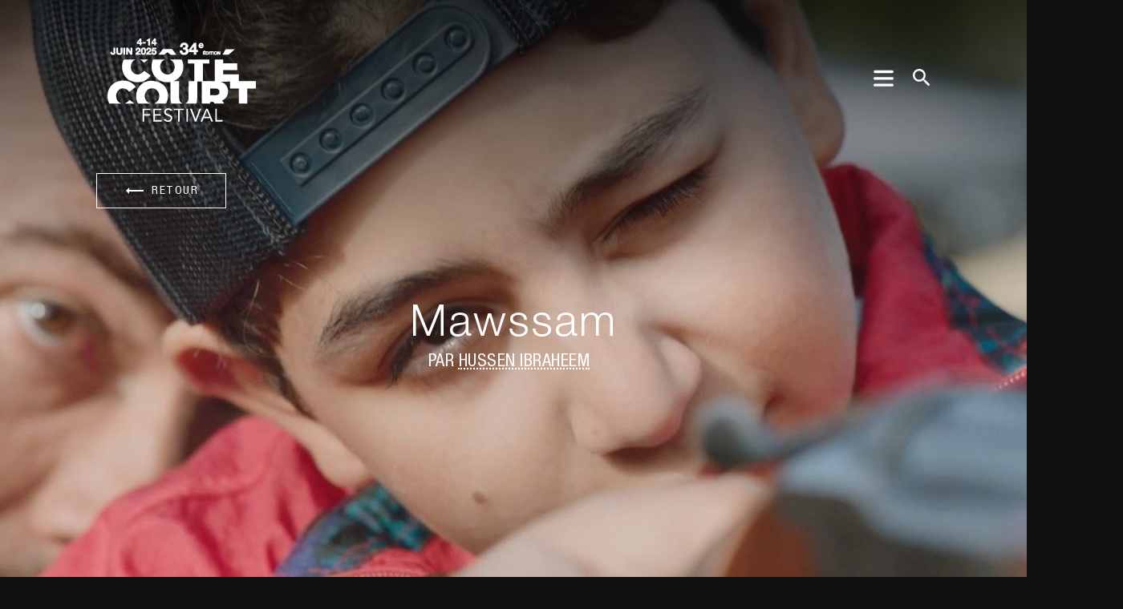

--- FILE ---
content_type: text/html; charset=utf-8
request_url: https://www.cotecourt.org/film/mawssam
body_size: 31630
content:
<!DOCTYPE html><html lang="fr"><head><meta name="viewport" content="width=device-width"/><meta charSet="utf-8"/><title>Mawssam</title><meta name="robots" content="index,follow"/><meta name="googlebot" content="index,follow"/><meta name="description" content="Liban 1991. Par une journée calme et ensoleillée Firas, un garçon de 11 ans accompagne son père, Tayseer, et l&#x27;ami de son père, Rayan, à une partie de chasse aux oiseaux dans la montagne libanaise.

Une escapade joyeuse qui se transforme en tragédie lorsque Firas ramène un oiseau blessé. Tayseer veut endurcir son fils et lui tend un couteau pour abattre l’animal. Firas refuse d’obéir, défiant la logique oppressante de son père sur le concept de virilité."/><meta name="next-head-count" content="6"/><link rel="preload" href="/_next/static/css/c8eba32ef5ff119923ef.css" as="style"/><link rel="stylesheet" href="/_next/static/css/c8eba32ef5ff119923ef.css" data-n-g=""/><link rel="preload" href="/_next/static/css/22aa926b0d9b5e382455.css" as="style"/><link rel="stylesheet" href="/_next/static/css/22aa926b0d9b5e382455.css" data-n-p=""/><noscript data-n-css=""></noscript><link rel="preload" href="/_next/static/chunks/main-8143aabae84c236d60b6.js" as="script"/><link rel="preload" href="/_next/static/chunks/webpack-50bee04d1dc61f8adf5b.js" as="script"/><link rel="preload" href="/_next/static/chunks/framework.0c239260661ae1d12aa2.js" as="script"/><link rel="preload" href="/_next/static/chunks/684aa1d4ac7cd12512ab4fb1ab6c0dc5231dce23.dd65e56af60d4f15a6c6.js" as="script"/><link rel="preload" href="/_next/static/chunks/6629f3c7b0bcadc45ec9cab1f4b5165a781b5fb2.3a9cceeeeaf6f27dc894.js" as="script"/><link rel="preload" href="/_next/static/chunks/957e5fc73306d86fa2ce0c6d5e9fe29540841132.3fab803c379e4ba94dcc.js" as="script"/><link rel="preload" href="/_next/static/chunks/pages/_app-abda18eddb98810fa15c.js" as="script"/><link rel="preload" href="/_next/static/chunks/19d4ff4633c10cab2d69a356304e564d47b5f5d6.8de057e4f476836aec0c.js" as="script"/><link rel="preload" href="/_next/static/chunks/19d4ff4633c10cab2d69a356304e564d47b5f5d6_CSS.210d3c80a2b0e2401248.js" as="script"/><link rel="preload" href="/_next/static/chunks/3eb6c1df685c988864955db5fb63eab08c3a8ece.27a2812d93f351c6b79c.js" as="script"/><link rel="preload" href="/_next/static/chunks/pages/film/%5Bpid%5D-5ce2f65ea0e909b4b3d4.js" as="script"/></head><body><div id="__next"><div class="bg-black  flex flex-col min-h-screen max-w-screen-2xl w-full relative"><header class="layout-padding-top layout-padding-x z-40 absolute flex items-center justify-between w-full max-w-screen-2xl top-0"><a class="block w-max fill-white" href="/"><svg width="200" height="110" viewBox="0 0 260 144" fill="none" xmlns="http://www.w3.org/2000/svg"><g clip-path="url(#clip0_3640_11352)"><path d="M148.588 42.293C160.145 42.293 171.702 42.293 183.61 42.293C183.61 44.3883 183.61 46.4837 183.61 48.6426C180.131 48.6426 176.653 48.6426 173.069 48.6426C173.069 58.2214 173.069 67.8002 173.069 77.6693C179.502 77.6693 185.935 77.6693 192.564 77.6693C192.564 65.9951 192.564 54.3209 192.564 42.293C197.052 42.293 201.54 42.293 206.164 42.293C206.164 44.3509 206.164 46.4089 206.164 48.5292C213.719 48.5292 221.275 48.5292 229.059 48.5292C229.059 52.1587 229.059 55.7881 229.059 59.5276C221.504 59.5276 213.948 59.5276 206.164 59.5276C206.164 61.8475 206.164 64.1674 206.164 66.5575C214.617 66.5575 223.07 66.5575 231.779 66.5575C231.779 70.2244 231.779 73.8913 231.779 77.6693C241.092 77.6693 250.405 77.6693 260 77.6693C260 81.673 260 85.6767 260 89.8016C255.25 89.8016 250.5 89.8016 245.606 89.8016C245.606 97.8089 245.606 105.816 245.606 114.066C241.081 114.066 236.555 114.066 231.892 114.066C231.892 106.059 231.892 98.0516 231.892 89.8016C227.142 89.8016 222.392 89.8016 217.498 89.8016C217.498 86.0225 217.498 82.2433 217.498 78.3497C212.337 78.3871 207.175 78.4245 201.857 78.463C203.036 78.8559 203.036 78.8559 204.237 79.2567C204.667 79.4357 205.077 79.6105 205.491 79.8166C205.59 79.8646 205.688 79.9126 205.789 79.962C206.566 80.3483 207.283 80.7769 207.978 81.2977C208.068 81.363 208.158 81.4284 208.251 81.4957C211.476 83.9388 213.323 87.3307 213.925 91.2991C214.524 95.6386 213.961 100.314 211.279 103.897C210.881 104.399 210.458 104.871 210.018 105.335C209.925 105.436 209.832 105.536 209.736 105.64C208.627 106.798 207.375 107.684 205.98 108.468C205.894 108.516 205.808 108.564 205.72 108.614C205.296 108.845 204.944 108.996 204.464 109.077C205.011 109.953 205.584 110.805 206.178 111.65C207.638 113.725 207.638 113.725 207.638 114.066C205.614 114.095 203.59 114.117 201.567 114.131C200.627 114.137 199.687 114.146 198.748 114.16C197.929 114.173 197.109 114.181 196.29 114.184C195.856 114.185 195.423 114.189 194.989 114.198C194.581 114.207 194.172 114.209 193.764 114.207C193.543 114.208 193.323 114.214 193.102 114.221C192.522 114.214 192.149 114.206 191.71 113.803C191.313 113.274 191.053 112.738 190.806 112.126C190.592 111.784 190.435 111.608 190.039 111.505C189.224 111.393 188.404 111.42 187.584 111.437C187.331 111.438 187.078 111.438 186.825 111.438C186.206 111.437 185.589 111.448 184.97 111.458C184.97 112.319 184.97 113.18 184.97 114.066C180.407 114.066 175.844 114.066 171.142 114.066C171.142 102.28 171.142 90.4933 171.142 78.3497C168.749 78.3497 166.355 78.3497 163.889 78.3497C163.89 79.181 163.891 80.0123 163.892 80.8688C163.896 83.5381 163.899 86.2074 163.9 88.8767C163.901 89.2923 163.901 89.7079 163.901 90.1235C163.901 90.2063 163.901 90.289 163.901 90.3743C163.902 91.7084 163.904 93.0426 163.906 94.3767C163.908 95.7488 163.91 97.121 163.91 98.4931C163.91 99.2625 163.911 100.032 163.913 100.801C163.914 101.527 163.915 102.254 163.914 102.98C163.914 103.244 163.915 103.509 163.916 103.773C163.923 105.912 163.85 108.059 163.464 110.169C163.445 110.273 163.427 110.378 163.407 110.486C162.931 113.034 162.931 113.034 162.415 114.066C156.543 114.066 150.671 114.066 144.621 114.066C144.621 113.991 144.621 113.917 144.621 113.839C144.808 113.749 144.808 113.749 144.999 113.656C146.929 112.694 148.217 111.52 149.027 109.467C149.552 107.867 149.738 106.25 149.739 104.572C149.74 104.456 149.74 104.34 149.741 104.22C149.743 103.836 149.744 103.451 149.745 103.066C149.746 102.789 149.747 102.512 149.748 102.234C149.75 101.639 149.753 101.044 149.754 100.45C149.757 99.5893 149.76 98.729 149.763 97.8688C149.769 96.4728 149.774 95.0769 149.778 93.6809C149.783 92.3256 149.787 90.9702 149.792 89.6149C149.793 89.5312 149.793 89.4475 149.793 89.3613C149.795 88.9416 149.797 88.5218 149.798 88.102C149.811 84.6245 149.823 81.1469 149.835 77.6693C152.939 77.6693 156.043 77.6693 159.242 77.6693C159.242 68.0905 159.242 58.5117 159.242 48.6426C155.726 48.6426 152.21 48.6426 148.588 48.6426C148.588 46.5472 148.588 44.4518 148.588 42.293ZM184.97 89.6882C184.97 93.2803 184.97 96.8724 184.97 100.573C187.298 100.584 187.298 100.584 189.673 100.595C190.16 100.598 190.646 100.601 191.147 100.604C191.591 100.605 191.591 100.605 192.035 100.606C192.23 100.606 192.424 100.607 192.619 100.609C194.246 100.623 195.934 100.604 197.395 99.7938C197.467 99.7568 197.54 99.7198 197.615 99.6817C198.737 99.0916 199.504 98.2017 199.98 97.0229C200.176 96.3709 200.201 95.7358 200.207 95.0599C200.208 94.9612 200.209 94.8625 200.21 94.7608C200.193 93.4912 199.795 92.2746 198.885 91.3629C197.389 90.0967 195.537 89.6664 193.616 89.6754C193.473 89.6754 193.473 89.6754 193.327 89.6753C193.02 89.6754 192.714 89.6763 192.408 89.6772C192.217 89.6773 192.027 89.6775 191.837 89.6775C191.134 89.6781 190.432 89.6797 189.73 89.6812C188.159 89.6835 186.588 89.6858 184.97 89.6882Z" fill="white"></path><path d="M92.5584 42.2793C92.7613 42.2795 92.7613 42.2795 92.9683 42.2796C93.0434 42.2795 93.1185 42.2794 93.1958 42.2793C93.4492 42.2791 93.7026 42.2798 93.956 42.2804C94.1369 42.2804 94.3178 42.2804 94.4987 42.2803C94.9914 42.2803 95.4841 42.281 95.9768 42.2818C96.4911 42.2825 97.0054 42.2825 97.5197 42.2827C98.4943 42.283 99.4689 42.284 100.443 42.2851C101.553 42.2864 102.662 42.287 103.771 42.2876C106.054 42.2887 108.336 42.2907 110.619 42.2933C110.619 42.3681 110.619 42.4429 110.619 42.52C110.512 42.5737 110.405 42.6273 110.295 42.6826C107.309 44.2081 105.172 46.4991 104.105 49.6939C104.053 49.8582 104.003 50.0228 103.953 50.1877C103.931 50.2607 103.909 50.3337 103.886 50.4089C102.899 53.9116 103.437 57.6676 105.151 60.8383C106.684 63.5444 109.193 65.4773 112.165 66.355C114.371 66.874 116.719 66.9029 118.892 66.2177C119.023 66.1766 119.154 66.1355 119.288 66.0932C122.234 65.0509 124.472 62.8872 125.835 60.1041C127.357 56.8693 127.524 53.1218 126.37 49.7417C125.843 48.2931 125.125 46.9699 124.106 45.8082C124.038 45.7237 123.97 45.6393 123.899 45.5522C122.753 44.172 121.248 43.3443 119.686 42.52C119.686 42.4452 119.686 42.3704 119.686 42.2933C125.857 42.2933 132.028 42.2933 138.387 42.2933C139.707 45.0664 139.707 45.0664 140.073 46.2192C140.114 46.3481 140.156 46.4769 140.199 46.6096C140.541 47.6881 140.823 48.7711 140.993 49.8901C141.023 50.0796 141.023 50.0796 141.053 50.2729C141.232 51.5375 141.266 52.7881 141.263 54.0641C141.263 54.171 141.262 54.278 141.262 54.3881C141.251 57.9747 140.594 61.3687 139.067 64.6303C139.013 64.7465 139.013 64.7465 138.958 64.865C137.81 67.3308 136.297 69.4745 134.42 71.4334C134.363 71.4935 134.306 71.5536 134.247 71.6155C131.744 74.2434 128.599 76.2117 125.239 77.5563C129.728 77.6124 129.728 77.6124 134.306 77.6696C134.309 78.9235 134.309 78.9235 134.311 80.2027C134.317 82.8857 134.324 85.5686 134.332 88.2516C134.334 88.6692 134.335 89.0868 134.336 89.5044C134.337 89.6291 134.337 89.6291 134.337 89.7563C134.341 91.0976 134.344 92.4389 134.346 93.7801C134.349 95.1592 134.352 96.5382 134.357 97.9173C134.36 98.6907 134.362 99.4641 134.363 100.238C134.364 100.967 134.366 101.697 134.369 102.427C134.37 102.693 134.371 102.959 134.371 103.225C134.369 106.303 134.528 109.64 136.761 111.994C137.584 112.795 138.504 113.323 139.52 113.84C139.52 113.915 139.52 113.989 139.52 114.066C133.611 114.066 127.701 114.066 121.612 114.066C121.269 112.967 120.95 111.94 120.741 110.821C120.719 110.709 120.696 110.598 120.673 110.483C120.262 108.329 120.219 106.151 120.227 103.966C120.227 103.691 120.227 103.416 120.227 103.141C120.227 102.478 120.228 101.816 120.229 101.153C120.231 100.381 120.231 99.6081 120.231 98.8356C120.232 97.4585 120.233 96.0815 120.235 94.7045C120.237 93.3686 120.239 92.0328 120.24 90.697C120.24 90.6143 120.24 90.5317 120.24 90.4465C120.24 90.0317 120.241 89.6169 120.241 89.2022C120.243 85.7737 120.247 82.3453 120.252 78.9169C120.157 78.9317 120.157 78.9317 120.06 78.9469C119.767 78.9923 119.474 79.0372 119.181 79.0821C119.081 79.0977 118.981 79.1132 118.879 79.1293C117.94 79.2722 117.007 79.3426 116.059 79.3704C115.849 79.3774 115.849 79.3774 115.636 79.3846C112.506 79.4366 109.401 78.972 106.425 78.0098C106.348 77.985 106.271 77.9602 106.191 77.9347C103.098 76.9153 100.267 75.2582 97.8113 73.1342C97.6526 72.9976 97.6526 72.9976 97.4907 72.8583C93.0393 68.9302 90.2873 63.5738 89.4242 57.7137C89.4117 57.6288 89.3991 57.5439 89.3862 57.4563C89.26 56.4251 89.2832 55.3778 89.2825 54.3405C89.2824 54.2365 89.2824 54.1325 89.2823 54.0253C89.2841 52.4718 89.3335 50.9624 89.6509 49.4366C89.6703 49.3393 89.6898 49.242 89.7098 49.1417C91.0982 42.3471 91.0982 42.3471 92.5584 42.2793Z" fill="white"></path><path d="M107.445 82.7721C107.534 82.849 107.623 82.9259 107.715 83.0051C108.008 83.2624 108.294 83.5257 108.579 83.7926C108.638 83.8482 108.698 83.9038 108.759 83.9611C109.846 84.9873 110.77 86.0917 111.639 87.3075C111.69 87.379 111.742 87.4504 111.795 87.5241C115.519 92.7503 116.821 99.4066 115.89 105.711C115.392 108.663 114.488 111.459 112.999 114.067C106.715 114.067 100.432 114.067 93.9579 114.067C93.9579 113.992 93.9579 113.917 93.9579 113.84C94.0433 113.802 94.0433 113.802 94.1304 113.764C97.2943 112.361 99.6858 110.299 101.013 107.035C101.646 105.366 101.937 103.72 101.934 101.934C101.934 101.857 101.934 101.78 101.934 101.7C101.929 100.412 101.822 99.2005 101.438 97.9658C101.414 97.8869 101.39 97.808 101.365 97.7267C100.413 94.7417 98.3767 92.1227 95.5902 90.6533C92.5875 89.1425 89.2264 88.883 86.0241 89.9367C82.9867 91.0869 80.6767 93.3038 79.3371 96.265C77.9011 99.7296 77.9051 103.685 79.3371 107.15C80.8246 110.469 83.2264 112.409 86.4775 113.84C86.4775 113.915 86.4775 113.989 86.4775 114.067C80.1192 114.067 73.7608 114.067 67.2098 114.067C66.1403 112.06 66.1403 112.06 65.7789 111.119C65.7366 111.009 65.6943 110.899 65.6507 110.786C64.9639 108.957 64.5117 107.047 64.263 105.109C64.2523 105.03 64.2417 104.951 64.2306 104.87C63.466 98.4346 65.2069 91.7092 69.1933 86.5847C69.7663 85.8676 70.3822 85.1897 71.0166 84.5268C71.1649 84.3718 71.3119 84.2156 71.4587 84.0592C72.2091 83.2803 73.0344 82.6262 73.8968 81.9784C73.9587 81.9311 74.0206 81.8837 74.0844 81.8349C82.4867 75.427 94.7171 74.9843 107.445 82.7721Z" fill="white"></path><path d="M42.0443 76.642C48.2013 76.4641 54.4629 78.0842 59.1618 82.205C59.3021 82.3266 59.3021 82.3266 59.4451 82.4508C60.5855 83.4579 61.62 84.5252 62.562 85.7199C62.6423 85.8154 62.7227 85.9108 62.8055 86.0092C62.8794 86.0985 62.9533 86.1878 63.0295 86.2798C63.0952 86.358 63.161 86.4362 63.2287 86.5167C63.3553 86.7404 63.3553 86.7404 63.3281 86.9612C63.2269 87.2349 63.1249 87.3325 62.898 87.5128C62.8259 87.5709 62.7538 87.6289 62.6795 87.6887C62.601 87.75 62.5224 87.8112 62.4416 87.8743C62.3604 87.9388 62.2793 88.0034 62.1957 88.07C61.5654 88.5687 60.9241 89.0528 60.2792 89.5324C59.6601 89.9927 59.0528 90.4665 58.4477 90.945C57.2598 91.884 56.0633 92.8128 54.8602 93.7322C54.6167 93.919 54.3749 94.1072 54.1341 94.2974C54.0108 94.3934 53.8874 94.4893 53.764 94.5853C53.655 94.6711 53.546 94.7569 53.4337 94.8453C53.3417 94.9021 53.2497 94.959 53.1548 95.0176C52.7297 94.8758 52.6332 94.7042 52.3614 94.3514C50.302 91.7828 47.5794 89.8884 44.2524 89.4879C41.2037 89.2001 38.4072 89.8371 35.9698 91.7577C33.4212 93.9342 32.0013 97.02 31.6416 100.333C31.6313 100.526 31.6244 100.72 31.6204 100.914C31.616 101.041 31.6116 101.167 31.6071 101.298C31.5452 104.586 32.4175 107.888 34.5672 110.438C34.6403 110.529 34.7133 110.62 34.7886 110.714C36.0377 112.199 37.7603 113.151 39.5541 113.84C39.5541 113.914 39.5541 113.989 39.5541 114.066C33.1958 114.066 26.8375 114.066 20.2865 114.066C18.9754 111.443 18.0389 108.905 17.5663 106.016C17.5529 105.935 17.5394 105.854 17.5256 105.771C16.505 99.2679 18.1296 92.4277 21.8998 87.0602C22.1484 86.7206 22.4044 86.3892 22.6666 86.0601C22.7567 85.9467 22.8469 85.8332 22.9398 85.7164C27.298 80.3491 33.4843 77.456 40.2861 76.7328C40.8719 76.678 41.4565 76.6605 42.0443 76.642Z" fill="white"></path><path d="M44.0871 42.293C50.1836 42.293 56.2801 42.293 62.5613 42.293C62.5613 42.3678 62.5613 42.4426 62.5613 42.5197C62.4557 42.5721 62.3501 42.6244 62.2412 42.6783C59.259 44.1907 57.2825 46.4991 56.1942 49.6598C55.0284 53.2721 55.3031 57.2789 56.9952 60.6832C58.3727 63.2988 60.5132 65.1993 63.3184 66.1288C66.2569 66.9989 69.4198 66.677 72.1456 65.289C73.799 64.3596 75.2975 63.0281 76.5021 61.5686C76.6317 61.4172 76.7616 61.266 76.8917 61.115C76.9875 61.0028 77.0833 60.8905 77.1821 60.7749C77.5041 60.9285 77.7965 61.1012 78.091 61.3024C78.2214 61.3914 78.2214 61.3914 78.3545 61.4822C78.4468 61.5458 78.5391 61.6094 78.6342 61.6749C78.7304 61.7408 78.8265 61.8068 78.9255 61.8748C79.5784 62.3251 80.2218 62.7866 80.859 63.259C81.3778 63.6432 81.9028 64.0179 82.4311 64.389C83.1884 64.9212 83.9405 65.4602 84.6889 66.0047C85.1242 66.3206 85.5618 66.6322 86.0048 66.9371C86.1376 67.029 86.1376 67.029 86.2731 67.1227C86.442 67.2391 86.6114 67.3548 86.7814 67.4695C86.8571 67.5218 86.9327 67.5741 87.0107 67.6281C87.0773 67.6733 87.1438 67.7185 87.2124 67.7652C87.4136 67.946 87.5028 68.125 87.6093 68.3717C85.7943 70.79 83.7786 73.236 81.2623 74.9481C81.1441 75.0304 81.0259 75.1127 80.9041 75.1974C76.3559 78.2873 70.7491 79.6325 65.2815 79.3701C65.1317 79.3631 65.1317 79.3631 64.9789 79.356C58.7923 79.0338 53.0051 76.7612 48.5646 72.3945C48.4189 72.2514 48.2714 72.1102 48.1234 71.9695C44.5894 68.559 42.1665 63.4371 41.4803 58.6205C41.4606 58.4846 41.4409 58.3487 41.4206 58.2087C41.2447 56.9144 41.2083 55.6311 41.2111 54.326C41.2111 54.2196 41.2111 54.1132 41.2111 54.0036C41.2151 52.2204 41.3291 50.5042 41.7069 48.756C41.7282 48.6575 41.7494 48.559 41.7712 48.4575C41.912 47.8301 42.0819 47.2152 42.2736 46.6016C42.3021 46.5098 42.3306 46.418 42.3599 46.3234C42.4511 46.0348 42.5457 45.7476 42.642 45.4607C42.6691 45.3779 42.6961 45.2951 42.724 45.2098C43.0843 44.1809 43.5903 43.2869 44.0871 42.293Z" fill="white"></path><path d="M110.771 25.2828C111.196 25.2891 111.621 25.2861 112.046 25.2845C112.759 25.2833 113.471 25.2894 114.184 25.2999C115.006 25.312 115.827 25.3128 116.649 25.3075C117.443 25.3025 118.237 25.3054 119.031 25.3118C119.367 25.3144 119.703 25.3144 120.039 25.3122C122.792 25.299 122.792 25.299 123.417 25.8031C123.72 26.1217 123.909 26.4798 124.106 26.8721C124.277 27.1117 124.459 27.3375 124.644 27.5666C124.739 27.6904 124.833 27.8142 124.927 27.9382C125.283 28.405 125.644 28.8681 126.004 29.3312C126.071 29.4174 126.138 29.5037 126.207 29.5925C126.547 30.0297 126.888 30.4667 127.228 30.9035C127.904 31.7712 128.578 32.6402 129.248 33.5123C129.345 33.637 129.345 33.637 129.443 33.7641C129.886 34.3425 129.886 34.3425 129.886 34.469C128.737 34.5008 127.588 34.5248 126.439 34.5395C125.905 34.5465 125.372 34.5561 124.838 34.5716C120.612 34.6916 120.612 34.6916 119.415 33.6423C119.291 33.5219 119.17 33.3989 119.051 33.2729C118.829 33.0432 118.578 32.8711 118.313 32.6929C118.159 32.5811 118.005 32.4692 117.851 32.3572C116.992 31.7346 116.129 31.1162 115.265 30.5005C114.595 30.9414 113.937 31.3959 113.289 31.8682C113.112 31.9968 112.934 32.1254 112.757 32.254C112.622 32.3524 112.622 32.3524 112.483 32.4528C111.932 32.8529 111.379 33.2511 110.827 33.6496C110.747 33.7075 110.666 33.7654 110.584 33.825C110.514 33.8756 110.444 33.9262 110.371 33.9783C110.161 34.1246 110.161 34.1246 109.98 34.3059C109.606 34.533 109.262 34.5139 108.838 34.5076C108.751 34.5077 108.663 34.5077 108.573 34.5078C108.285 34.5075 107.997 34.5049 107.709 34.5022C107.509 34.5016 107.308 34.5011 107.108 34.5008C106.582 34.4995 106.056 34.4961 105.53 34.4924C104.993 34.4889 104.456 34.4873 103.918 34.4856C102.865 34.482 101.811 34.4762 100.758 34.469C101.048 33.9517 101.33 33.5085 101.721 33.0588C102.173 32.5307 102.597 31.9874 103.01 31.4288C103.462 30.8194 103.923 30.2195 104.399 29.6288C104.947 28.9483 104.947 28.9483 105.485 28.2592C105.622 28.0826 105.761 27.9082 105.901 27.734C106.115 27.4555 106.276 27.1802 106.429 26.8641C107.373 25.0775 108.962 25.249 110.771 25.2828Z" fill="white"></path><path d="M142.476 14.7123C142.597 14.7099 142.718 14.7076 142.843 14.7052C144.707 14.6962 146.426 15.3174 147.774 16.6243C148.77 17.7113 149.223 18.7441 149.212 20.2186C149.212 20.3229 149.211 20.4273 149.21 20.5349C149.176 21.8522 148.729 22.7777 147.795 23.6981C147.704 23.7916 147.613 23.8852 147.519 23.9816C147.461 24.0377 147.402 24.0938 147.342 24.1516C147.426 24.1992 147.426 24.1992 147.513 24.2477C148.653 24.9212 149.4 25.7902 149.786 27.0865C149.881 27.5438 149.861 28.009 149.864 28.4745C149.867 28.6275 149.867 28.6275 149.871 28.7836C149.88 30.3295 149.244 31.7387 148.185 32.8602C146.215 34.6331 143.923 34.9011 141.362 34.8307C139.612 34.7314 137.988 33.9171 136.801 32.637C135.517 31.0633 135.328 29.5927 135.328 27.5532C136.675 27.5532 138.021 27.5532 139.408 27.5532C139.558 28.1519 139.708 28.7506 139.862 29.3674C140.229 30.1127 140.654 30.6273 141.446 30.926C142.498 31.2211 143.37 31.0304 144.317 30.5296C144.834 30.0969 145.154 29.5227 145.216 28.8416C145.234 28.0937 145.224 27.4703 144.735 26.8729C143.724 25.9422 142.173 26.032 140.882 25.9658C140.878 25.5028 140.876 25.0398 140.875 24.5768C140.874 24.4454 140.873 24.314 140.872 24.1786C140.871 24.0522 140.871 23.9258 140.871 23.7955C140.87 23.6791 140.869 23.5628 140.869 23.4429C140.88 23.1679 140.916 22.9399 140.995 22.6776C141.086 22.6816 141.176 22.6855 141.27 22.6896C142.404 22.7175 143.616 22.6624 144.509 21.8839C144.952 21.2652 144.934 20.6932 144.849 19.9564C144.679 19.3649 144.277 18.997 143.753 18.7029C142.989 18.3937 142.209 18.4038 141.448 18.7096C140.752 19.0564 140.457 19.4748 140.175 20.1734C140.046 20.6943 140.024 21.2362 139.975 21.7705C138.554 21.7705 137.132 21.7705 135.668 21.7705C135.932 19.3981 136.303 17.7371 138.048 16.1012C139.406 15.0485 140.795 14.7202 142.476 14.7123Z" fill="white"></path><path d="M158.45 15.1934C159.721 15.1934 160.993 15.1934 162.303 15.1934C162.303 18.9351 162.303 22.6768 162.303 26.5319C163.163 26.5319 164.024 26.5319 164.91 26.5319C164.91 27.7293 164.91 28.9267 164.91 30.1603C164.05 30.1603 163.189 30.1603 162.303 30.1603C162.303 31.5821 162.303 33.004 162.303 34.4689C160.957 34.4689 159.61 34.4689 158.223 34.4689C158.223 33.0471 158.223 31.6252 158.223 30.1603C155.567 30.1603 152.912 30.1603 150.176 30.1603C150.176 25.7799 150.176 25.7799 151.318 24.592C151.431 24.4838 151.431 24.4838 151.545 24.3734C151.908 24.002 152.191 23.5782 152.485 23.1516C153.021 22.3985 153.574 21.6601 154.136 20.9264C154.983 19.8193 155.812 18.6996 156.636 17.5745C156.929 17.1751 157.221 16.7759 157.514 16.3768C157.582 16.2843 157.65 16.1917 157.72 16.0964C157.782 16.0111 157.845 15.9257 157.909 15.8378C157.965 15.7624 158.02 15.6871 158.077 15.6094C158.223 15.4201 158.223 15.4201 158.45 15.1934ZM158.11 20.976C157.909 21.2308 157.714 21.4878 157.522 21.7485C157.462 21.8291 157.402 21.9098 157.34 21.9929C156.802 22.7168 156.267 23.4432 155.733 24.1704C155.437 24.5743 155.139 24.9771 154.836 25.3755C154.787 25.4389 154.739 25.5023 154.689 25.5676C154.563 25.7325 154.437 25.8968 154.31 26.0611C154.121 26.287 154.121 26.287 154.143 26.5319C155.489 26.5319 156.836 26.5319 158.223 26.5319C158.223 24.6985 158.223 22.865 158.223 20.976C158.185 20.976 158.148 20.976 158.11 20.976Z" fill="white"></path><path d="M178.395 122.57C179.218 122.57 180.041 122.57 180.889 122.57C181.873 124.88 182.854 127.191 183.821 129.508C184.519 131.18 185.22 132.85 185.925 134.518C185.969 134.623 186.013 134.727 186.059 134.834C186.474 135.818 186.89 136.802 187.306 137.786C187.554 138.373 187.802 138.959 188.049 139.545C188.188 139.874 188.327 140.203 188.466 140.532C188.552 140.734 188.637 140.936 188.723 141.139C188.761 141.228 188.799 141.318 188.838 141.41C189.033 141.874 189.227 142.338 189.417 142.804C189.455 142.897 189.493 142.991 189.532 143.087C189.616 143.32 189.616 143.32 189.616 143.547C188.718 143.547 187.821 143.547 186.896 143.547C186.033 141.82 185.361 140.004 184.629 138.218C179.467 138.161 179.467 138.161 174.202 138.104C174.09 138.441 173.977 138.778 173.862 139.125C173.796 139.295 173.729 139.466 173.658 139.634C173.623 139.72 173.587 139.806 173.55 139.894C173.512 139.983 173.474 140.072 173.436 140.163C173.396 140.257 173.357 140.351 173.316 140.447C173.233 140.644 173.151 140.84 173.067 141.036C172.94 141.338 172.813 141.64 172.686 141.942C172.606 142.133 172.525 142.324 172.444 142.516C172.406 142.606 172.368 142.697 172.329 142.79C172.061 143.42 172.061 143.42 171.935 143.547C171.741 143.557 171.547 143.559 171.354 143.558C171.178 143.557 171.178 143.557 170.998 143.557C170.875 143.556 170.752 143.555 170.624 143.554C170.439 143.553 170.439 143.553 170.249 143.552C169.942 143.551 169.635 143.549 169.328 143.547C169.591 142.687 169.943 141.875 170.31 141.055C170.501 140.627 170.691 140.198 170.881 139.77C170.921 139.68 170.961 139.59 171.002 139.498C171.445 138.499 171.882 137.497 172.317 136.496C172.398 136.309 172.48 136.123 172.561 135.937C172.724 135.562 172.887 135.186 173.05 134.811C173.413 133.978 173.776 133.146 174.138 132.313C174.338 131.855 174.538 131.397 174.737 130.939C174.797 130.802 174.797 130.802 174.857 130.663C175.105 130.095 175.353 129.526 175.6 128.957C176.528 126.826 177.458 124.697 178.395 122.57ZM179.529 125.745C179.001 126.743 178.574 127.78 178.14 128.821C177.98 129.203 177.82 129.585 177.66 129.967C177.619 130.066 177.578 130.164 177.535 130.266C177.227 131.003 176.915 131.74 176.601 132.475C176.557 132.58 176.512 132.684 176.466 132.792C176.292 133.202 176.117 133.612 175.942 134.022C175.821 134.305 175.7 134.588 175.579 134.871C175.543 134.956 175.507 135.041 175.469 135.129C175.297 135.471 175.297 135.471 175.222 135.836C178.027 135.836 180.832 135.836 183.722 135.836C183.497 135.161 183.266 134.509 182.991 133.855C182.954 133.765 182.916 133.675 182.878 133.583C182.798 133.39 182.717 133.197 182.636 133.004C182.421 132.49 182.207 131.975 181.993 131.46C181.949 131.354 181.905 131.248 181.859 131.139C181.378 129.983 180.903 128.825 180.428 127.666C180.349 127.471 180.269 127.276 180.189 127.082C180.007 126.636 179.824 126.191 179.642 125.745C179.605 125.745 179.567 125.745 179.529 125.745Z" fill="white"></path><path d="M92.2578 122.57C96.559 122.57 100.86 122.57 105.292 122.57C105.292 123.319 105.292 124.067 105.292 124.838C101.776 124.838 98.2603 124.838 94.6379 124.838C94.6379 127.046 94.6379 129.253 94.6379 131.528C97.9293 131.528 101.221 131.528 104.612 131.528C104.612 132.276 104.612 133.024 104.612 133.796C101.32 133.796 98.029 133.796 94.6379 133.796C94.6379 136.228 94.6379 138.66 94.6379 141.166C98.3033 141.166 101.969 141.166 105.745 141.166C105.745 141.951 105.745 142.737 105.745 143.547C101.294 143.547 96.8435 143.547 92.2578 143.547C92.2578 136.624 92.2578 129.702 92.2578 122.57Z" fill="white"></path><path d="M121.364 123.293C122.562 124.293 122.562 124.293 122.858 124.951C122.625 125.134 122.391 125.315 122.157 125.497C122.092 125.548 122.026 125.599 121.959 125.652C120.96 126.425 120.96 126.425 120.592 126.425C120.473 126.273 120.361 126.116 120.252 125.958C119.498 124.969 118.506 124.586 117.305 124.384C116.118 124.269 114.747 124.558 113.791 125.291C113.086 125.935 112.707 126.553 112.623 127.505C112.59 128.518 112.645 129.284 113.317 130.066C114.382 131.108 115.829 131.509 117.227 131.91C119.333 132.536 121.375 133.287 122.539 135.271C123.266 136.709 123.238 138.551 122.788 140.067C122.236 141.547 121.1 142.749 119.685 143.433C117.416 144.32 114.768 144.299 112.517 143.35C111.237 142.772 110.098 141.944 109.371 140.712C109.371 140.637 109.371 140.562 109.371 140.485C109.68 140.223 110.026 140.008 110.363 139.784C110.456 139.719 110.55 139.654 110.646 139.587C110.737 139.526 110.827 139.466 110.921 139.403C111.004 139.347 111.087 139.291 111.172 139.233C111.411 139.124 111.411 139.124 111.658 139.152C111.931 139.265 112.015 139.404 112.176 139.649C112.923 140.688 113.842 141.26 115.086 141.575C116.453 141.78 117.892 141.659 119.055 140.854C119.906 140.135 120.362 139.313 120.51 138.206C120.548 137.404 120.303 136.682 119.82 136.049C118.727 134.927 116.959 134.518 115.51 134.053C113.514 133.408 111.529 132.589 110.504 130.621C109.88 129.115 109.797 127.273 110.355 125.737C111.105 124.074 112.255 123.15 113.905 122.457C116.291 121.644 119.291 121.731 121.364 123.293Z" fill="white"></path><path d="M210.504 25.4837C210.614 25.4839 210.723 25.4841 210.836 25.4843C210.961 25.484 211.086 25.4837 211.215 25.4834C211.422 25.4846 211.422 25.4846 211.633 25.4859C211.851 25.4858 211.851 25.4858 212.072 25.4858C212.47 25.4857 212.868 25.487 213.266 25.4886C213.681 25.49 214.097 25.4902 214.512 25.4904C215.3 25.4911 216.087 25.493 216.874 25.4953C217.77 25.4978 218.666 25.4991 219.562 25.5002C221.405 25.5026 223.249 25.5066 225.092 25.5116C224.778 25.9136 224.474 26.2315 224.072 26.5463C223.602 26.9229 223.152 27.3119 222.712 27.7226C222.292 28.1141 221.864 28.4897 221.416 28.8494C220.941 29.2311 220.492 29.6311 220.049 30.047C219.509 30.5526 218.953 31.0265 218.376 31.4896C217.976 31.822 217.596 32.1751 217.215 32.5298C216.732 32.9766 216.23 33.3923 215.716 33.803C215.462 33.9935 215.462 33.9935 215.33 34.1965C214.986 34.4549 214.599 34.4 214.185 34.3943C214.09 34.3944 213.995 34.3944 213.897 34.3945C213.582 34.3942 213.267 34.3916 212.953 34.3889C212.735 34.3883 212.517 34.3878 212.299 34.3875C211.725 34.3862 211.151 34.3828 210.576 34.3791C209.991 34.3756 209.405 34.374 208.819 34.3723C207.67 34.3687 206.52 34.3629 205.371 34.3557C205.445 33.9583 205.532 33.6614 205.737 33.3122C205.79 33.2213 205.843 33.1303 205.897 33.0366C205.955 32.9387 206.013 32.8408 206.072 32.74C206.197 32.5251 206.322 32.3101 206.446 32.0951C206.512 31.9825 206.577 31.87 206.645 31.754C206.977 31.1787 207.3 30.5987 207.624 30.0187C207.689 29.9021 207.754 29.7855 207.821 29.6653C208.137 29.1015 208.451 28.5374 208.765 27.9726C208.875 27.7737 208.986 27.5749 209.096 27.3762C209.236 27.125 209.375 26.8736 209.515 26.6221C209.609 26.4532 209.609 26.4532 209.705 26.281C209.76 26.1814 209.815 26.0819 209.872 25.9794C210.149 25.5218 210.149 25.5218 210.504 25.4837Z" fill="white"></path><path d="M152.215 122.57C153.075 122.57 153.935 122.57 154.822 122.57C155.199 123.463 155.556 124.36 155.889 125.27C155.958 125.459 155.958 125.459 156.029 125.651C156.179 126.06 156.329 126.47 156.479 126.879C156.558 127.094 156.637 127.309 156.716 127.524C157.671 130.121 158.62 132.721 159.568 135.321C159.938 136.334 160.309 137.347 160.68 138.359C160.757 138.569 160.757 138.569 160.835 138.783C160.946 139.086 161.057 139.389 161.169 139.692C162.024 137.467 162.849 135.232 163.671 132.995C163.826 132.573 163.982 132.151 164.137 131.729C164.163 131.658 164.189 131.587 164.216 131.513C164.974 129.454 165.738 127.397 166.502 125.34C166.584 125.117 166.667 124.895 166.749 124.673C166.85 124.4 166.952 124.128 167.053 123.856C167.12 123.676 167.12 123.676 167.188 123.492C167.227 123.387 167.266 123.283 167.306 123.175C167.379 122.974 167.448 122.773 167.516 122.57C168.413 122.57 169.311 122.57 170.236 122.57C170.028 123.265 169.822 123.932 169.558 124.603C169.526 124.685 169.494 124.768 169.461 124.853C169.392 125.031 169.323 125.209 169.254 125.387C169.063 125.878 168.873 126.37 168.683 126.861C168.643 126.964 168.603 127.068 168.562 127.174C168.115 128.332 167.677 129.494 167.239 130.656C167.076 131.088 166.914 131.52 166.751 131.953C166.71 132.059 166.67 132.166 166.629 132.276C165.909 134.183 165.182 136.087 164.455 137.991C164.411 138.108 164.366 138.224 164.32 138.345C164.036 139.089 163.752 139.833 163.468 140.576C163.376 140.817 163.284 141.057 163.192 141.298C163.064 141.632 162.937 141.966 162.809 142.299C162.752 142.45 162.752 142.45 162.693 142.603C162.658 142.695 162.623 142.786 162.587 142.881C162.556 142.96 162.526 143.04 162.494 143.122C162.415 143.32 162.415 143.32 162.302 143.547C161.517 143.547 160.731 143.547 159.922 143.547C159.795 143.207 159.669 142.867 159.539 142.517C158.437 139.558 157.335 136.6 156.232 133.642C156.127 133.361 156.023 133.08 155.918 132.799C155.866 132.659 155.814 132.519 155.76 132.375C155.396 131.4 155.033 130.424 154.669 129.448C154.498 128.989 154.327 128.529 154.156 128.07C154.02 127.704 153.883 127.338 153.747 126.972C153.596 126.567 153.446 126.162 153.295 125.757C153.251 125.639 153.207 125.522 153.162 125.401C153.12 125.288 153.078 125.176 153.035 125.06C152.994 124.951 152.954 124.841 152.912 124.729C152.818 124.48 152.721 124.231 152.624 123.984C152.546 123.785 152.546 123.785 152.466 123.583C152.418 123.462 152.37 123.342 152.321 123.218C152.215 122.91 152.215 122.91 152.215 122.57Z" fill="white"></path><path d="M74.8047 122.57C78.9937 122.57 83.1827 122.57 87.4987 122.57C87.4987 123.319 87.4987 124.067 87.4987 124.838C84.0951 124.838 80.6915 124.838 77.1848 124.838C77.1848 127.046 77.1848 129.253 77.1848 131.528C80.364 131.528 83.5431 131.528 86.8186 131.528C86.8186 132.276 86.8186 133.024 86.8186 133.796C83.6395 133.796 80.4603 133.796 77.1848 133.796C77.1848 137.013 77.1848 140.231 77.1848 143.547C76.3994 143.547 75.6139 143.547 74.8047 143.547C74.8047 136.624 74.8047 129.702 74.8047 122.57Z" fill="white"></path><path d="M47.9414 22.791C48.9139 22.791 49.8863 22.791 50.8882 22.791C51.4231 23.5554 51.9189 24.3043 52.3829 25.1083C52.9258 26.0393 53.4852 26.9571 54.0665 27.8646C54.1188 27.9464 54.1712 28.0283 54.2251 28.1126C54.2703 28.1828 54.3155 28.2531 54.3621 28.3254C54.5729 28.6676 54.7691 29.0185 54.9684 29.3674C55.0058 27.1972 55.0432 25.027 55.0818 22.791C56.0168 22.791 56.9519 22.791 57.9153 22.791C57.9153 26.6076 57.9153 30.4241 57.9153 34.3564C56.9054 34.3564 55.8955 34.3564 54.8551 34.3564C53.9399 33.1567 53.9399 33.1567 53.712 32.5927C53.3764 31.8213 52.9458 31.135 52.4891 30.4304C51.9353 29.5574 51.4095 28.6739 50.8882 27.78C50.8508 29.9502 50.8134 32.1204 50.7749 34.3564C49.8398 34.3564 48.9048 34.3564 47.9414 34.3564C47.9414 30.5398 47.9414 26.7232 47.9414 22.791Z" fill="white"></path><path d="M125.805 122.57C131.228 122.57 136.651 122.57 142.239 122.57C142.239 123.319 142.239 124.067 142.239 124.838C139.92 124.838 137.601 124.838 135.212 124.838C135.212 131.012 135.212 137.186 135.212 143.547C134.389 143.547 133.566 143.547 132.718 143.547C132.718 137.373 132.718 131.199 132.718 124.838C130.437 124.838 128.155 124.838 125.805 124.838C125.805 124.09 125.805 123.341 125.805 122.57Z" fill="white"></path><path d="M31.848 22.791C32.8205 22.791 33.7929 22.791 34.7949 22.791C34.7965 23.0239 34.7982 23.2567 34.7999 23.4966C34.8056 24.2678 34.8131 25.039 34.8216 25.8101C34.8266 26.2775 34.8311 26.7448 34.8341 27.2121C34.8371 27.6636 34.8417 28.115 34.8474 28.5664C34.8492 28.7382 34.8505 28.91 34.8513 29.0818C34.8524 29.3234 34.8555 29.5648 34.8592 29.8063C34.8604 29.9436 34.8617 30.0808 34.863 30.2222C34.9255 30.7653 35.0653 31.2368 35.4749 31.6209C35.9235 31.8734 36.3072 31.8838 36.8137 31.8902C37.0182 31.8946 37.0182 31.8946 37.2268 31.8991C37.7591 31.8498 38.1462 31.6952 38.5138 31.302C38.7844 30.8318 38.7782 30.3807 38.785 29.845C38.7861 29.7686 38.7872 29.6922 38.7884 29.6135C38.792 29.362 38.7948 29.1105 38.7976 28.8589C38.7999 28.6842 38.8023 28.5094 38.8047 28.3347C38.811 27.8754 38.8166 27.4161 38.822 26.9568C38.8277 26.4878 38.8341 26.0189 38.8403 25.5499C38.8525 24.6303 38.8639 23.7107 38.8751 22.791C39.8475 22.791 40.82 22.791 41.8219 22.791C41.8322 23.8615 41.8405 24.932 41.8454 26.0025C41.8477 26.4997 41.8509 26.9969 41.8561 27.4941C41.8611 27.9749 41.8637 28.4557 41.8649 28.9365C41.8657 29.119 41.8674 29.3014 41.8698 29.4838C41.8868 30.7959 41.8525 32.1562 40.8868 33.1587C39.7846 34.2812 38.6093 34.6212 37.0554 34.6965C35.5251 34.6965 34.0031 34.4323 32.8681 33.3359C31.8309 32.11 31.7994 30.7681 31.8148 29.2354C31.8155 29.0489 31.816 28.8624 31.8163 28.6759C31.8176 28.1886 31.8209 27.7014 31.8247 27.2142C31.8282 26.7155 31.8297 26.2169 31.8314 25.7182C31.8351 24.7425 31.841 23.7668 31.848 22.791Z" fill="white"></path><path d="M193.355 122.57C194.141 122.57 194.926 122.57 195.736 122.57C195.736 128.707 195.736 134.843 195.736 141.166C198.877 141.166 202.019 141.166 205.256 141.166C205.256 141.951 205.256 142.737 205.256 143.547C201.329 143.547 197.402 143.547 193.355 143.547C193.355 136.624 193.355 129.702 193.355 122.57Z" fill="white"></path><path d="M90.5593 23.0176C92.7287 23.0176 94.898 23.0176 97.133 23.0176C97.133 23.8033 97.133 24.5891 97.133 25.3987C95.6369 25.3987 94.1409 25.3987 92.5995 25.3987C92.562 25.7354 92.5246 26.0722 92.4861 26.4192C92.4487 26.5314 92.4113 26.6437 92.3728 26.7593C92.4873 26.7032 92.6019 26.6471 92.7199 26.5892C93.6191 26.2553 94.7053 26.2752 95.6029 26.6034C96.6493 27.1017 97.165 27.8253 97.5992 28.88C97.8815 29.9298 97.8767 31.3265 97.3889 32.3077C96.9211 33.0766 96.4339 33.6551 95.6596 34.1294C95.5836 34.1765 95.5077 34.2235 95.4294 34.272C94.3882 34.7965 92.9771 34.7388 91.8596 34.4961C90.7934 34.1274 89.898 33.4917 89.3883 32.4645C89.1198 31.7802 89.0859 31.3935 89.0859 30.6144C89.9836 30.6144 90.8812 30.6144 91.8061 30.6144C91.9557 30.9512 92.1053 31.2879 92.2594 31.6349C92.5152 31.9346 92.6766 32.0621 93.0652 32.1305C93.5223 32.1558 93.8089 32.1057 94.2287 31.9113C94.6973 31.476 94.8797 31.0129 94.9087 30.3806C94.865 29.9207 94.7529 29.6507 94.5262 29.2538C94.5262 29.179 94.5262 29.1041 94.5262 29.027C93.9208 28.7543 93.369 28.7032 92.7128 28.8003C92.3531 28.9882 92.1034 29.2258 91.9194 29.594C91.0966 29.594 90.2737 29.594 89.426 29.594C89.4921 28.3804 89.7078 27.205 89.929 26.0116C89.9932 25.665 90.0563 25.3181 90.1193 24.9713C90.1596 24.7508 90.2001 24.5304 90.2406 24.31C90.2595 24.2063 90.2784 24.1026 90.2978 23.9958C90.3245 23.8526 90.3245 23.8526 90.3517 23.7065C90.3672 23.6225 90.3827 23.5384 90.3987 23.4519C90.446 23.2443 90.446 23.2443 90.5593 23.0176Z" fill="white"></path><path d="M78.3181 23.2444C79.4696 23.9876 79.9371 25.2487 80.2449 26.5326C80.6645 28.8179 80.4701 31.3486 79.2 33.3238C78.7077 33.9811 77.9642 34.3759 77.1847 34.583C75.7952 34.7292 74.5415 34.6653 73.4162 33.7752C72.1549 32.5668 71.8527 31.0023 71.8084 29.3218C71.772 27.3123 71.8087 25.2794 73.2533 23.7192C74.5016 22.544 76.8656 22.3363 78.3181 23.2444ZM75.0313 25.7389C74.5571 26.6707 74.5544 27.5641 74.5496 28.5877C74.5473 28.7085 74.5449 28.8292 74.5425 28.9536C74.5372 30.0562 74.6398 31.2151 75.3713 32.0885C75.7366 32.2712 76.1087 32.2523 76.5047 32.2019C76.9609 31.9841 77.1312 31.6801 77.3264 31.2311C77.8561 29.6283 77.8369 27.4366 77.2024 25.8815C77.0192 25.5236 76.8698 25.3463 76.5047 25.172C75.8225 25.0305 75.4568 25.1673 75.0313 25.7389Z" fill="white"></path><path d="M87.1208 23.1978C87.2084 23.2504 87.2961 23.303 87.3864 23.3572C87.4898 23.4186 87.4898 23.4186 87.5954 23.4813C88.2049 23.9168 88.6268 24.6987 88.8598 25.3982C88.9432 26.7567 88.9514 27.9106 88.0806 29.0265C87.2036 29.9584 86.009 30.6369 84.9412 31.3292C84.64 31.5274 84.64 31.5274 84.3262 31.8612C86.6265 31.9173 86.6265 31.9173 88.9732 31.9746C88.9732 32.7603 88.9732 33.5461 88.9732 34.3557C86.1306 34.3557 83.2881 34.3557 80.3594 34.3557C80.5153 32.3284 81.0448 31.2554 82.5128 29.9336C82.9217 29.6252 83.3455 29.3427 83.7737 29.062C85.1451 28.2467 85.1451 28.2467 86.0263 26.9856C86.0715 26.5563 86.0623 26.2798 85.8988 25.8801C85.6254 25.5519 85.4102 25.4247 85.0063 25.2848C84.5965 25.3126 84.2616 25.3819 83.8729 25.5116C83.6457 25.9521 83.5613 26.4248 83.462 26.9076C83.4106 27.1579 83.3592 27.4081 83.3062 27.6659C82.4459 27.6659 81.5857 27.6659 80.6994 27.6659C80.4632 26.4843 80.8096 25.3828 81.4069 24.3644C82.6007 22.5763 85.2926 22.2731 87.1208 23.1978Z" fill="white"></path><path d="M69.777 23.1978C69.8647 23.2504 69.9523 23.303 70.0427 23.3572C70.1461 23.4186 70.1461 23.4186 70.2516 23.4813C70.8611 23.9168 71.283 24.6987 71.5161 25.3982C71.5995 26.7567 71.6076 27.9106 70.7369 29.0265C69.8598 29.9584 68.6652 30.6369 67.5974 31.3292C67.2963 31.5274 67.2963 31.5274 66.9825 31.8612C69.2827 31.9173 69.2827 31.9173 71.6294 31.9746C71.6294 32.7603 71.6294 33.5461 71.6294 34.3557C68.7869 34.3557 65.9443 34.3557 63.0156 34.3557C63.1715 32.3284 63.7011 31.2554 65.1691 29.9336C65.5779 29.6252 66.0017 29.3427 66.43 29.062C67.8013 28.2467 67.8013 28.2467 68.6826 26.9856C68.7277 26.5563 68.7185 26.2798 68.5551 25.8801C68.2817 25.5519 68.0664 25.4247 67.6625 25.2848C67.2527 25.3126 66.9179 25.3819 66.5291 25.5116C66.302 25.9521 66.2175 26.4248 66.1183 26.9076C66.0669 27.1579 66.0154 27.4081 65.9624 27.6659C65.1022 27.6659 64.242 27.6659 63.3556 27.6659C63.1194 26.4843 63.4659 25.3828 64.0631 24.3644C65.257 22.5763 67.9489 22.2731 69.777 23.1978Z" fill="white"></path><path d="M93.8444 7.93652C94.6672 7.93652 95.4901 7.93652 96.3378 7.93652C96.3378 10.1067 96.3378 12.2769 96.3378 14.5129C96.8241 14.5129 97.3103 14.5129 97.8112 14.5129C97.8112 15.2612 97.8112 16.0096 97.8112 16.7806C97.325 16.7806 96.8388 16.7806 96.3378 16.7806C96.3378 17.6038 96.3378 18.427 96.3378 19.2751C95.4776 19.2751 94.6173 19.2751 93.731 19.2751C93.731 18.4519 93.731 17.6287 93.731 16.7806C92.1976 16.7806 90.6641 16.7806 89.0841 16.7806C88.8447 14.4602 88.8447 14.4602 89.658 13.3626C89.9831 12.9637 90.316 12.5728 90.6563 12.1867C91.0188 11.7634 91.3355 11.312 91.6555 10.8562C91.7765 10.6917 91.8975 10.5272 92.0185 10.3628C92.323 9.94342 92.5887 9.50927 92.8437 9.05826C93.1314 8.64799 93.4979 8.29848 93.8444 7.93652ZM93.6177 11.6783C93.4384 11.9168 93.2648 12.1569 93.0935 12.4011C93.0428 12.4728 92.9921 12.5445 92.9399 12.6184C92.8369 12.7644 92.734 12.9105 92.6313 13.0567C92.499 13.2447 92.366 13.4322 92.2328 13.6195C91.879 14.0333 91.879 14.0333 91.6909 14.5129C92.3642 14.5129 93.0374 14.5129 93.731 14.5129C93.731 13.5775 93.731 12.642 93.731 11.6783C93.6936 11.6783 93.6562 11.6783 93.6177 11.6783Z" fill="white"></path><path d="M70.1569 7.93652C70.9797 7.93652 71.8026 7.93652 72.6503 7.93652C72.6503 10.1067 72.6503 12.2769 72.6503 14.5129C73.1366 14.5129 73.6228 14.5129 74.1237 14.5129C74.1237 15.2612 74.1237 16.0096 74.1237 16.7806C73.6375 16.7806 73.1513 16.7806 72.6503 16.7806C72.6503 17.6038 72.6503 18.427 72.6503 19.2751C71.7901 19.2751 70.9298 19.2751 70.0435 19.2751C70.0435 18.4519 70.0435 17.6287 70.0435 16.7806C68.5101 16.7806 66.9766 16.7806 65.3966 16.7806C65.1572 14.4602 65.1572 14.4602 65.9705 13.3626C66.2956 12.9637 66.6285 12.5728 66.9688 12.1867C67.3313 11.7634 67.648 11.312 67.968 10.8562C68.089 10.6917 68.21 10.5272 68.331 10.3628C68.6355 9.94342 68.9012 9.50927 69.1562 9.05826C69.4439 8.64799 69.8104 8.29848 70.1569 7.93652ZM69.9302 11.6783C69.7509 11.9168 69.5773 12.1569 69.406 12.4011C69.3553 12.4728 69.3046 12.5445 69.2524 12.6184C69.1494 12.7644 69.0465 12.9105 68.9438 13.0567C68.8115 13.2447 68.6785 13.4322 68.5453 13.6195C68.1915 14.0333 68.1915 14.0333 68.0034 14.5129C68.6767 14.5129 69.3499 14.5129 70.0435 14.5129C70.0435 13.5775 70.0435 12.642 70.0435 11.6783C70.0061 11.6783 69.9687 11.6783 69.9302 11.6783Z" fill="white"></path><path d="M146.207 122.57C147.03 122.57 147.853 122.57 148.7 122.57C148.7 129.493 148.7 136.415 148.7 143.547C147.878 143.547 147.055 143.547 146.207 143.547C146.207 136.624 146.207 129.702 146.207 122.57Z" fill="white"></path><path d="M172.155 15.4993C172.271 15.5723 172.271 15.5723 172.389 15.6468C172.468 15.6966 172.548 15.7465 172.63 15.7978C173.5 16.4495 173.994 17.5517 174.202 18.5948C174.202 19.1561 174.202 19.7173 174.202 20.2956C172.407 20.2956 170.612 20.2956 168.762 20.2956C168.996 21.1181 168.996 21.1181 169.555 21.5429C170.103 21.6262 170.629 21.615 171.142 21.4011C171.377 21.2146 171.377 21.2146 171.517 20.9663C171.709 20.7492 171.709 20.7492 171.976 20.6977C172.079 20.7 172.182 20.7024 172.287 20.7049C172.455 20.7071 172.455 20.7071 172.625 20.7093C172.741 20.7131 172.857 20.7169 172.977 20.7208C173.094 20.7229 173.212 20.7249 173.333 20.727C173.623 20.7324 173.912 20.7398 174.202 20.7492C173.786 22.0453 173.287 22.9357 172.049 23.5838C171.454 23.8378 170.9 23.8543 170.264 23.8531C170.163 23.8529 170.062 23.8527 169.958 23.8525C169.216 23.8387 168.615 23.7415 167.969 23.357C167.847 23.2892 167.725 23.2214 167.6 23.1515C166.771 22.4916 166.27 21.6737 166.042 20.6358C165.901 19.104 165.981 17.751 166.977 16.5114C168.262 15.1671 170.433 14.629 172.155 15.4993ZM168.875 17.9145C168.838 18.1016 168.801 18.2887 168.762 18.4814C169.66 18.4814 170.557 18.4814 171.482 18.4814C171.261 17.7427 171.261 17.7427 170.689 17.3476C169.901 17.2068 169.402 17.3064 168.875 17.9145Z" fill="white"></path><path d="M27.2001 22.791C28.1726 22.791 29.145 22.791 30.147 22.791C30.1572 23.9522 30.1655 25.1133 30.1704 26.2745C30.1728 26.8138 30.176 27.353 30.1812 27.8923C30.1861 28.4135 30.1888 28.9348 30.19 29.456C30.1908 29.6541 30.1924 29.8521 30.1949 30.0501C30.2108 31.38 30.2059 32.7123 29.2172 33.7332C28.2237 34.5607 26.9464 34.7377 25.6878 34.6788C24.5016 34.5198 23.649 34.0677 22.8583 33.1742C22.3498 32.4001 22.2797 31.6959 22.3053 30.7847C22.3123 30.4293 22.3193 30.0738 22.3266 29.7076C23.2242 29.7076 24.1218 29.7076 25.0467 29.7076C25.0584 29.918 25.0701 30.1285 25.0821 30.3453C25.1266 30.8836 25.1914 31.2915 25.5001 31.7485C25.8545 31.9258 26.2458 31.9072 26.6334 31.8619C27.0016 31.6666 27.0016 31.6666 27.0868 31.295C27.1003 31.0209 27.1078 30.7499 27.1101 30.4757C27.1112 30.3927 27.1123 30.3097 27.1135 30.2242C27.117 29.95 27.1199 29.6757 27.1227 29.4015C27.125 29.2113 27.1274 29.0211 27.1298 28.831C27.1361 28.3305 27.1417 27.83 27.1471 27.3295C27.1528 26.8188 27.1591 26.308 27.1654 25.7973C27.1776 24.7952 27.189 23.7931 27.2001 22.791Z" fill="white"></path><path d="M53.2693 108.396C53.8484 108.581 54.2891 108.932 54.7711 109.289C54.9546 109.424 55.1382 109.558 55.3218 109.692C55.4145 109.76 55.5072 109.828 55.6027 109.898C56.0118 110.196 56.4254 110.487 56.8395 110.778C57.6894 111.375 58.5329 111.982 59.3737 112.592C59.664 112.803 59.9553 113.012 60.2485 113.218C60.3625 113.299 60.4765 113.38 60.5939 113.463C60.6912 113.532 60.7885 113.6 60.8887 113.67C60.9551 113.726 61.0214 113.782 61.0897 113.839C61.0897 113.914 61.0897 113.989 61.0897 114.066C56.1153 114.066 51.1408 114.066 46.0156 114.066C46.0156 113.991 46.0156 113.916 46.0156 113.839C46.0743 113.816 46.133 113.792 46.1935 113.768C49.0074 112.641 51.4632 110.868 53.2693 108.396Z" fill="white"></path><path d="M84.4391 7.93652C85.1872 7.93652 85.9352 7.93652 86.7059 7.93652C86.7059 11.6783 86.7059 15.42 86.7059 19.2751C85.8083 19.2751 84.9106 19.2751 83.9858 19.2751C83.9858 16.9552 83.9858 14.6354 83.9858 12.2452C83.0881 12.2452 82.1905 12.2452 81.2656 12.2452C81.2656 11.4968 81.2656 10.7485 81.2656 9.97747C81.49 9.96811 81.7144 9.95876 81.9457 9.94912C82.78 9.88289 83.394 9.71619 83.9716 9.09164C84.2688 8.68536 84.2688 8.68536 84.4391 7.93652Z" fill="white"></path><path d="M43.4102 22.791C44.3826 22.791 45.3551 22.791 46.357 22.791C46.357 26.6076 46.357 30.4241 46.357 34.3564C45.3845 34.3564 44.4121 34.3564 43.4102 34.3564C43.4102 30.5398 43.4102 26.7232 43.4102 22.791Z" fill="white"></path><path d="M182.93 28.9131C185.548 28.9131 188.166 28.9131 190.863 28.9131C190.863 30.7465 190.863 32.58 190.863 34.469C190.34 34.469 189.816 34.469 189.277 34.469C189.277 33.122 189.277 31.7749 189.277 30.3871C188.753 30.3871 188.229 30.3871 187.69 30.3871C187.69 31.7341 187.69 33.0811 187.69 34.469C187.166 34.469 186.643 34.469 186.103 34.469C186.103 33.122 186.103 31.7749 186.103 30.3871C185.58 30.3871 185.056 30.3871 184.516 30.3871C184.516 31.7341 184.516 33.0811 184.516 34.469C183.993 34.469 183.469 34.469 182.93 34.469C182.93 32.6355 182.93 30.8021 182.93 28.9131Z" fill="white"></path><path d="M70.8359 42.293C74.9876 42.293 79.1392 42.293 83.4166 42.293C83.4166 42.3678 83.4166 42.4426 83.4166 42.5197C83.2721 42.6556 83.2721 42.6556 83.0668 42.8085C82.9522 42.8949 82.9522 42.8949 82.8352 42.9831C82.7512 43.0453 82.6672 43.1076 82.5807 43.1717C82.4033 43.3052 82.2259 43.4388 82.0485 43.5725C81.9563 43.6418 81.8641 43.7111 81.7691 43.7825C81.3229 44.12 80.8822 44.4643 80.4414 44.8087C79.3242 45.6798 78.2055 46.5486 77.0696 47.3953C76.6499 47.2234 76.4165 46.9764 76.1204 46.6371C76.0304 46.535 75.9404 46.433 75.8477 46.3279C75.7038 46.1602 75.5613 45.9914 75.4226 45.8194C74.255 44.3729 72.5054 43.2871 70.8359 42.5197C70.8359 42.4449 70.8359 42.3701 70.8359 42.293Z" fill="white"></path><path d="M176.095 27.3438C176.488 27.3589 176.873 27.3907 177.264 27.4392C176.866 27.9136 176.461 28.3685 176.017 28.7998C176.466 28.8372 176.915 28.8746 177.377 28.9132C177.377 29.3996 177.377 29.886 177.377 30.3872C176.48 30.3872 175.582 30.3872 174.657 30.3872C174.657 30.5743 174.657 30.7614 174.657 30.9541C175.48 30.9541 176.303 30.9541 177.151 30.9541C177.151 31.4031 177.151 31.8521 177.151 32.3148C176.328 32.3148 175.505 32.3148 174.657 32.3148C174.657 32.5393 174.657 32.7638 174.657 32.9951C175.592 32.9951 176.527 32.9951 177.491 32.9951C177.491 33.4815 177.491 33.9679 177.491 34.4691C176.032 34.4691 174.573 34.4691 173.07 34.4691C173.07 32.6356 173.07 30.8022 173.07 28.9132C173.687 28.8571 173.687 28.8571 174.317 28.7998C174.61 28.5003 174.61 28.5003 174.785 28.1124C175.169 27.5159 175.409 27.3579 176.095 27.3438Z" fill="white"></path><path d="M196.871 28.9131C197.395 28.9131 197.918 28.9131 198.458 28.9131C198.845 29.3157 199.043 29.5718 199.294 30.0469C199.357 30.1551 199.42 30.2633 199.485 30.3747C199.639 30.6404 199.786 30.9102 199.931 31.1808C199.969 30.4325 200.006 29.6841 200.045 28.9131C200.568 28.9131 201.092 28.9131 201.631 28.9131C201.631 30.7465 201.631 32.58 201.631 34.469C201.108 34.469 200.584 34.469 200.045 34.469C199.657 34.0664 199.459 33.8102 199.209 33.3351C199.146 33.227 199.082 33.1188 199.017 33.0074C198.863 32.7417 198.717 32.4718 198.571 32.2013C198.534 32.9496 198.496 33.698 198.458 34.469C197.934 34.469 197.411 34.469 196.871 34.469C196.871 32.6355 196.871 30.8021 196.871 28.9131Z" fill="white"></path><path d="M177.602 28.9137C178.125 28.9043 178.649 28.895 179.188 28.8853C179.433 28.8792 179.433 28.8792 179.683 28.8728C180.519 28.8656 181.092 28.9005 181.795 29.3672C182.361 29.9337 182.628 30.6015 182.636 31.3968C182.634 31.473 182.633 31.5493 182.631 31.6279C182.63 31.7076 182.629 31.7873 182.628 31.8694C182.604 32.72 182.421 33.4064 181.795 34.0161C180.955 34.5728 180.172 34.5228 179.188 34.4979C178.665 34.4886 178.141 34.4792 177.602 34.4696C177.602 32.6362 177.602 30.8027 177.602 28.9137ZM179.188 30.3877C179.188 31.2483 179.188 32.1089 179.188 32.9956C180.225 33.0879 180.225 33.0879 180.676 32.7972C180.995 32.2437 180.988 31.6928 180.888 31.068C180.687 30.6481 180.687 30.6481 180.322 30.3877C179.948 30.3877 179.574 30.3877 179.188 30.3877Z" fill="white"></path><path d="M195.355 28.9699C195.985 29.3619 196.425 30.0277 196.644 30.7274C196.748 31.811 196.795 32.8992 196.077 33.7888C195.284 34.5391 194.542 34.6522 193.482 34.629C192.835 34.5875 192.365 34.3306 191.884 33.9022C191.128 32.9948 191.11 31.9753 191.204 30.8408C191.409 29.9314 192.008 29.394 192.764 28.8941C193.482 28.6264 194.659 28.6641 195.355 28.9699ZM193.017 30.7274C192.736 31.4079 192.752 31.9762 193.017 32.6549C193.331 33.0135 193.511 33.0956 193.98 33.1793C194.406 33.1032 194.584 32.9985 194.837 32.6443C195.069 32.1753 195.128 31.6861 194.999 31.1778C194.858 30.823 194.707 30.4744 194.377 30.2738C193.766 30.1946 193.423 30.2518 193.017 30.7274Z" fill="white"></path><path d="M74.5781 13.6064C76.2986 13.6064 78.0191 13.6064 79.7917 13.6064C79.7917 14.3922 79.7917 15.178 79.7917 15.9875C78.0712 15.9875 76.3507 15.9875 74.5781 15.9875C74.5781 15.2018 74.5781 14.416 74.5781 13.6064Z" fill="white"></path></g><defs><clipPath id="clip0_3640_11352"><rect width="260" height="144" fill="white"></rect></clipPath></defs></svg></a><div class="flex"><button type="button" class="outline-0 order-2 ml-6 md:order-none md:ml-0"><svg class="hover:fill-red fill-white transition-colors" width="25" height="21" viewBox="0 0 25 21"><path d="M0.155129 2.49674C0.155129 1.57627 0.901321 0.830078 1.8218 0.830078H23.3333C24.2538 0.830078 25 1.57627 25 2.49674C25 3.41722 24.2538 4.16341 23.3333 4.16341H1.8218C0.901324 4.16341 0.155129 3.41722 0.155129 2.49674ZM0 10.8301C0 9.9096 0.746192 9.16341 1.66667 9.16341H23.3333C24.2538 9.16341 25 9.9096 25 10.8301C25 11.7506 24.2538 12.4967 23.3333 12.4967H1.66667C0.746193 12.4967 0 11.7506 0 10.8301ZM0 19.1634C0 18.2429 0.746192 17.4967 1.66667 17.4967H23.3333C24.2538 17.4967 25 18.2429 25 19.1634C25 20.0839 24.2538 20.8301 23.3333 20.8301H1.66667C0.746192 20.8301 0 20.0839 0 19.1634Z"></path></svg></button><a href="/recherche"><svg class="ml-6 fill-white hover:fill-red transition-colors cursor-pointer" width="22" height="22" viewBox="0 0 22 22"><mask id="mask0" mask-type="alpha" maskUnits="userSpaceOnUse" x="0" y="0" width="22" height="22"><path fill="white" d="M15.2802 13.4445H14.3098L13.9724 13.1096C15.1641 11.7199 15.8889 9.91837 15.8889 7.94448C15.8889 3.55671 12.3322 4.00543e-05 7.94444 4.00543e-05C3.55667 4.00543e-05 0 3.55671 0 7.94448C0 12.3323 3.55667 15.8889 7.94444 15.8889C9.91833 15.8889 11.7187 15.1654 13.1083 13.9749L13.4457 14.3098V15.2778L19.5543 21.3779L21.3767 19.5556L15.2802 13.4445ZM7.94468 13.4445C4.90624 13.4445 2.44468 10.9829 2.44468 7.9445C2.44468 4.90728 4.90624 2.4445 7.94468 2.4445C10.9819 2.4445 13.4447 4.90728 13.4447 7.9445C13.4447 10.9829 10.9819 13.4445 7.94468 13.4445Z"></path></mask><g mask="url(#mask0)"><rect x="-3.66797" y="-3.66699" width="29.3333" height="29.3333"></rect></g></svg></a></div></header><div class="flex-grow opacity-100"><div class="layout-margin-x w-full h-99 md:h-108 lg:h-144 xl:h-180"><div class="-layout-margin-x relative top-0 flex flex-col justify-end w-screen max-w-screen-2xl h-99 bg-gray-darker overflow-hidden md:h-108 lg:h-144 xl:h-180"><div class="Picture_picture__35zbW img-cover w-full h-full"><picture><source media="(min-width: 1280px)" srcSet="https://cotecourt-s3.s3.fr-par.scw.cloud/uploads/large_mawssam_c1fe9eed45.jpg 1x "/><source media="(min-width: 1024px)" srcSet="https://cotecourt-s3.s3.fr-par.scw.cloud/uploads/medium_mawssam_c1fe9eed45.jpg 1x "/><source media="(min-width: 768px)" srcSet="https://cotecourt-s3.s3.fr-par.scw.cloud/uploads/small_mawssam_c1fe9eed45.jpg 1x "/><source srcSet="https://cotecourt-s3.s3.fr-par.scw.cloud/uploads/thumbnail_mawssam_c1fe9eed45.jpg 1x "/><img src="https://cotecourt-s3.s3.fr-par.scw.cloud/uploads/mawssam_c1fe9eed45.jpg" alt=""/></picture></div><div class="absolute z-10 hidden w-full h-full bg-black bg-opacity-10 md:block"></div><div class="absolute z-10 top-0 w-full h-1/2 bg-gradient-to-b from-black-64"></div><div class="layout-padding-x absolute z-20 top-0 flex flex-col pt-30 w-full max-w-screen-2xl h-full sm:pt-30 md:pt-32 lg:pt-46 xl:pt-54"><button type="button" class="self-start Btn_btnback__2pXhp"><svg class="fill-darker" width="22" height="8" viewBox="0 0 22 8"><path d="M18 0V3H0V5H18V8L22 4L18 0Z"></path></svg><span title="Retour" class="inline-block w-max max-w-100%">Retour</span></button><span class="mt-6 md:mt-6 lg:mt-10 xl:mt-30"></span><h1 class="stretch-normal self-center mb-1 text-center xs:text-4xl text-xl font-light tracking-widest leading-7 xs:leading-9 normal-case sm:text-5xl sm:leading-10 md:text-7xl md:leading-14">Mawssam</h1><div class="self-center h-18 text-center text-lg overflow-hidden uppercase sm:max-w-70%">PAR<!-- --> <div class="inline-block"><a role="button" class="outline-0 text-center" title="Hussen Ibraheem" tabindex="0">Hussen Ibraheem</a><a rel="alternate" href="/realisateur/hussen-ibraheem"><span></span></a></div></div></div></div></div><div class="layout-padding-x"><div class="mb-10 mt-12 text-gray-light text-xl-">Fiction - France, Liban - 2022 - Couleur - 15 min</div><div class="lg:flex"><div class="w-full lg:pr-6 lg:w-3/4"><h5 class="mt-0">Synopsis</h5><div class="prose mh-16 mt-5 text-justify text-gray-light"><p>Liban 1991. Par une journée calme et ensoleillée Firas, un garçon de 11 ans accompagne son père, Tayseer, et l&#x27;ami de son père, Rayan, à une partie de chasse aux oiseaux dans la montagne libanaise.</p><p>Une escapade joyeuse qui se transforme en tragédie lorsque Firas ramène un oiseau blessé. Tayseer veut endurcir son fils et lui tend un couteau pour abattre l’animal. Firas refuse d’obéir, défiant la logique oppressante de son père sur le concept de virilité.</p></div><div class="prose mt-12 text-gray-light"></div></div><div class="w-full lg:w-1/4"><h5 class="mb-6 mt-14 lg:mt-0">Réalisation</h5><div class="flex flex-wrap lg:block"><div class="mb-8 w-full md:w-full lg:w-full md:pr-3 lg:pr-0"><div class="Picture_picture__35zbW"><picture><source media="(min-width: 1280px)" srcSet="https://cotecourt-s3.s3.fr-par.scw.cloud/uploads/large_Hussen_Ibraheem_df7cb09a65.jpg 1x "/><source media="(min-width: 1024px)" srcSet="https://cotecourt-s3.s3.fr-par.scw.cloud/uploads/medium_Hussen_Ibraheem_df7cb09a65.jpg 1x "/><source media="(min-width: 768px)" srcSet="https://cotecourt-s3.s3.fr-par.scw.cloud/uploads/small_Hussen_Ibraheem_df7cb09a65.jpg 1x "/><source srcSet="https://cotecourt-s3.s3.fr-par.scw.cloud/uploads/thumbnail_Hussen_Ibraheem_df7cb09a65.jpg 1x "/><img src="https://cotecourt-s3.s3.fr-par.scw.cloud/uploads/Hussen_Ibraheem_df7cb09a65.jpg" alt=""/></picture></div><h6 class="mt-4 uppercase"><a role="button" class="outline-0 text-center" title="Hussen Ibraheem" tabindex="0">Hussen Ibraheem</a><a rel="alternate" href="/realisateur/hussen-ibraheem"><span></span></a></h6></div></div></div></div><div class="flex flex-col mt-12 w-full bg-gray-dark lg:flex-row"><div class="mx-8 pb-10 pt-12 border-b-2 border-gray md:mx-12 md:pt-16 lg:mb-14 lg:mt-16 lg:mx-0 lg:px-12 lg:py-0 lg:w-1/3 lg:border-b-0 lg:border-r-2"><h5 class="mb-3 text-gray-light-- font-bold">Équipe du film</h5><div><div class=""><strong>Image</strong><div>Julien Saez</div></div><div class="mt-4"><strong>Son</strong><div><span>Saoussen Tatah</span></div><div>Victor Bresse</div><div>Kinda El Hassa</div><div>Adrian Lo</div></div><div class="mt-4"><strong>Composition musicale</strong><div><span>Sharif Sehnaoui</span></div></div><div class="mt-4"><strong>Montage</strong><div><a tabindex="0" role="button">Hussen Ibraheem</a></div><div>Kamal El Mallakh</div></div></div></div><div class="mx-8 py-10 border-b-2 border-gray md:mx-12 lg:mx-0 lg:my-14 lg:px-12 lg:py-0 lg:w-1/3 lg:border-b-0 lg:border-r-2"><h5 class="mb-3 text-gray-light-- font-bold">Casting</h5><div><div>Jade Breidi<br/></div><div>Hadi Jibbawi<br/></div><div>Charbel Kamel<br/></div></div></div><div class="mx-8 pb-8 pt-10 md:mx-12 md:pb-16 lg:mb-16 lg:mt-14 lg:mx-0 lg:px-12 lg:py-0 lg:w-1/3"><h5 class="mb-3 text-gray-light-- font-bold">Production</h5><div class="mb-4"><p>Khamsin Films</p><p>C/o Maison Victor El Khoury Rue Zouk Al Kharab Dbayeh </p></div><div class="mb-4"><p>Les Films de l&#x27;Altaï</p><p>22 bis rue de Paradis </p><p>75010  - Paris</p></div></div></div></div></div><footer class="max-w-full text-decoration-none z-1 mt-24 pb-8 pt-16 px-8 text-black bg-gray-lightest uppercase md:mt-16 lg:mt-28 lg:px-8 lg:py-10 xl:mt-30 xl:px-19 xl:py-14"><div class="style-lg stretch-condensed lg:style-sm font-medium lg:flex lg:items-start lg:justify-between lg:mb-6 lg:ml-6 xl:mb-12 xl:ml-13 xl:mt-6"><div><a class="block w-max fill-black mx-auto lg:mt-2 lg:mx-0" href="/"><svg class="w-46 lg:w-43 xl:w-46" viewBox="0 0 184 68"><path d="M27.3963 63.4915L32.6452 67.2308H22.7688C23.1738 67.0668 23.5616 66.8825 23.9216 66.6575C24.557 66.2643 25.157 65.8004 25.7238 65.2679C26.2895 64.7365 26.8477 64.144 27.3963 63.4915ZM55.1508 39.5033C57.9301 39.5033 60.5047 39.9929 62.8726 40.97C65.2404 41.9482 67.2815 43.279 68.9979 44.96C70.7133 46.6422 72.0611 48.6147 73.0393 50.8797C73.9523 52.9937 74.4388 55.243 74.4996 57.6259L74.5061 58.1386V58.2415C74.5061 60.815 74.0176 63.244 73.0393 65.525C72.8708 65.9179 72.6903 66.3008 72.4989 66.6752L72.2036 67.2308H58.8108C58.8376 67.219 58.8665 67.2104 58.8933 67.1986C60.029 66.6833 60.9922 65.989 61.784 65.1136C62.5758 64.2383 63.1951 63.2183 63.6418 62.0504C64.039 61.0142 64.2609 59.923 64.3053 58.7767L64.3136 58.3443V58.2415C64.3136 56.9375 64.0886 55.7022 63.6418 54.5354C63.1951 53.3686 62.5576 52.339 61.7326 51.4465C60.9065 50.554 59.9261 49.8425 58.7904 49.31C57.6547 48.7786 56.3979 48.5118 55.0222 48.5118C53.6443 48.5118 52.3972 48.77 51.2786 49.2843C50.1601 49.7986 49.1968 50.494 48.3879 51.3693C47.579 52.2436 46.9586 53.2658 46.529 54.4315C46.1471 55.4696 45.9345 56.561 45.892 57.7065L45.884 58.1386V58.2415C45.884 59.5465 46.1079 60.7818 46.5547 61.9475C47.0026 63.1143 47.6304 64.144 48.4393 65.0365C49.2483 65.929 50.2201 66.6415 51.3568 67.1729L51.5004 67.2308H37.9533C37.6661 66.7058 37.4004 66.1636 37.1583 65.6033C36.2463 63.4893 35.7589 61.2399 35.698 58.857L35.6915 58.3443V58.2415C35.6915 55.6679 36.1811 53.24 37.1583 50.9568C38.1365 48.6747 39.5015 46.684 41.2511 44.9858C43.0018 43.2875 45.0611 41.9482 47.429 40.97C49.7968 39.9929 52.3704 39.5033 55.1508 39.5033ZM69.8331 13.5859C68.8956 14.0745 68.0685 14.6906 67.3645 15.4513C66.5556 16.3266 65.9363 17.3477 65.5067 18.5145C65.1248 19.5516 64.9122 20.643 64.8696 21.7885L64.8617 22.2206V22.3234C64.8617 23.6284 65.0856 24.8638 65.5324 26.0306C65.9802 27.1974 66.6081 28.227 67.417 29.1184C68.2259 30.012 69.1977 30.7234 70.3335 31.2549C71.4692 31.7874 72.7249 32.0531 74.1027 32.0531C75.4784 32.0531 76.7352 31.7959 77.8699 31.2806C79.0056 30.7663 79.9699 30.0709 80.7617 29.1966C81.5524 28.3213 82.1717 27.3002 82.6195 26.1334C83.0167 25.0963 83.2377 24.005 83.2819 22.8595L83.2902 22.4274V22.3234C83.2902 21.0195 83.0663 19.7841 82.6195 18.6174C82.1717 17.4506 81.5352 16.422 80.7092 15.5284C80.0679 14.8356 79.3266 14.2568 78.4959 13.7827L78.1345 13.5859H91.3442C91.5809 14.0349 91.8113 14.4881 92.016 14.9627C92.9289 17.0767 93.4164 19.3251 93.4773 21.7079L93.4838 22.2206V22.3234C93.4838 24.8981 92.9942 27.3259 92.016 29.6081C91.0377 31.8913 89.6738 33.8809 87.9242 35.5791C86.1734 37.2784 84.1142 38.6166 81.7463 39.5949C81.3599 39.7541 80.9677 39.9006 80.5702 40.0338L79.9699 40.2238H88.2467V60.2488C88.2467 62.8577 88.8413 64.7884 90.0338 66.0399C90.4276 66.4541 90.8674 66.797 91.351 67.0728L91.6463 67.2302H79.0377C78.4424 65.4253 78.1081 63.3711 78.0602 61.0424L78.0542 60.4545V40.6866C77.7006 40.7541 77.3449 40.8152 76.9849 40.8645C76.0249 40.9952 75.0392 41.0616 74.0245 41.0616C71.2452 41.0616 68.6717 40.572 66.3027 39.5949C63.9349 38.6166 61.8927 37.287 60.1774 35.6049C58.4609 33.9238 57.1142 31.9502 56.1359 29.6852C55.2239 27.5712 54.7366 25.3228 54.6757 22.94L54.6692 22.4274V22.3234C54.6692 19.7499 55.1588 17.322 56.1359 15.0399C56.2788 14.7063 56.4336 14.3813 56.5955 14.0617L56.8431 13.5859H69.8331ZM125.428 13.5864V17.8924H117.472V40.2242H132.657V13.5864H142.49V18.2567H159.786V26.1328H142.49V31.8467H161.845V40.2242H183.08V48.9756H172.269V67.2306H162.282V48.9756H151.471V40.341H136.012C137.722 40.4899 139.248 40.7856 140.559 41.2539C142.481 41.9406 144.042 42.9006 145.243 44.136C147.289 46.1161 148.352 48.7787 148.43 52.1229L148.435 52.5274V52.6303C148.435 55.4096 147.766 57.7099 146.428 59.5281C145.173 61.2337 143.511 62.5626 141.442 63.5131L141.023 63.6981L143.44 67.2306H132.084L130.829 65.3449H126.455V67.2306H116.468V40.341H110.548V60.1967C110.548 62.6989 110.237 64.8888 109.643 66.7956L109.5 67.2306H97.0204C97.5957 66.9467 98.1122 66.5771 98.5675 66.1174C99.6994 64.9764 100.294 63.232 100.35 60.8824L100.355 60.5064V40.2242H107.485V17.8924H99.4075V13.5864H125.428ZM19.3665 39.5034C21.219 39.5034 22.9 39.6834 24.4107 40.0444C25.9204 40.4044 27.3015 40.9187 28.555 41.5884C29.8075 42.258 30.94 43.0551 31.9525 43.9819C32.8195 44.7763 33.6053 45.6337 34.3094 46.554L34.6547 47.0194L27.1397 52.8362C26.11 51.5323 24.9775 50.5026 23.7422 49.7473C22.5068 48.993 21.0132 48.6148 19.2636 48.6148C17.9929 48.6148 16.8347 48.8644 15.7889 49.3616C14.7411 49.8598 13.84 50.538 13.0857 51.3951C12.3304 52.2534 11.739 53.2659 11.3104 54.4316C10.9285 55.4697 10.7167 56.5611 10.6744 57.7066L10.6664 58.1387V58.2416C10.6664 59.5798 10.8807 60.8409 11.3104 62.0248C11.739 63.2087 12.3304 64.2298 13.0857 65.088C13.84 65.9462 14.7411 66.6244 15.7889 67.1216L15.9226 67.1769L16.0579 67.2298H2.53645C2.28895 66.7605 2.05217 66.2826 1.83788 65.7823C0.924879 63.6533 0.438413 61.3507 0.377608 58.8771L0.371094 58.3444V58.2416C0.371094 55.6337 0.851094 53.1887 1.81217 50.9055C2.77217 48.6244 4.09431 46.6326 5.77645 44.9344C7.45752 43.2351 9.45681 41.9055 11.7732 40.9444C14.0897 39.9844 16.6204 39.5034 19.3665 39.5034ZM132.991 48.8728H126.455V57.5203H133.043C134.759 57.5203 136.08 57.1346 137.007 56.3621C137.872 55.6421 138.333 54.6897 138.391 53.5057L138.397 53.2485V53.1446C138.397 51.7035 137.916 50.631 136.956 49.9271C135.995 49.2242 134.674 48.8728 132.991 48.8728ZM33.551 13.5864C32.6178 14.0696 31.8013 14.6953 31.1135 15.4774C30.3581 16.3356 29.7656 17.3481 29.3371 18.5139C28.9552 19.552 28.7434 20.6434 28.7011 21.7889L28.6931 22.221V22.3239C28.6931 23.6621 28.9074 24.9231 29.3371 26.1071C29.7656 27.291 30.3581 28.3131 31.1135 29.1703C31.8678 30.0285 32.7678 30.7067 33.8156 31.2039C34.8624 31.7021 36.0196 31.9506 37.2903 31.9506C38.2171 31.9506 39.0656 31.8478 39.8381 31.641C40.6106 31.4353 41.3135 31.1353 41.9488 30.7399C42.5831 30.3467 43.1842 29.8828 43.751 29.3503C44.2036 28.9251 44.6513 28.4609 45.0932 27.9587L45.4235 27.5749L52.9396 32.9278C52.0813 34.0956 51.146 35.1767 50.1346 36.171C49.121 37.1674 47.9713 38.0246 46.6846 38.7456C45.3978 39.4656 43.9567 40.0324 42.3613 40.4439C40.7649 40.8564 38.9713 41.0621 36.9817 41.0621C34.4071 41.0621 31.9878 40.5981 29.7228 39.6714C27.4578 38.7456 25.4928 37.4503 23.8288 35.7853C22.1638 34.1214 20.8428 32.1478 19.8646 29.8656C18.9526 27.7356 18.4652 25.4339 18.4043 22.9596L18.3978 22.4267V22.3239C18.3978 19.716 18.8778 17.271 19.8388 14.9878C19.9746 14.6664 20.1212 14.3535 20.2738 14.0454L20.5063 13.5864H33.551ZM49.4724 13.5855L45.1663 16.9187C44.1367 15.6148 43.0042 14.5851 41.7688 13.8298C41.6674 13.7684 41.5588 13.7164 41.4501 13.6645L41.2878 13.5855H49.4724ZM79.7656 0.894638L84.6802 7.21821H78.3866L74.0538 4.07785L69.7198 7.21821H63.5302L68.4459 0.894638H79.7656ZM156.429 0.894531L149.285 7.11525H142.387L145.884 0.894531H156.429Z"></path></svg></a><p class="mt-3 text-center leading-none md:text-left">10 JOURS DE FILMS COURTS À PANTIN<br/>4-14 JUIN 2025 · 34e ÉDITION</p></div><ul class="flex flex-col items-center mt-16 lg:items-start lg:mt-0"><li><a href="/contacts" class="footer-hover outine-0" tabindex="0" role="button">Contacts</a></li><li class="mt-6 lg:mt-3"><a class="footer-hover" href="/presse">Press/Pro</a></li><li class="mt-6 lg:mt-3"><a class="footer-hover" href="/partenaires">Nos partenaires</a></li></ul><div class="flex flex-col items-center mt-16 lg:items-start lg:mt-0">Suivez-nous<ul class="flex mt-4 lg:mt-2"><li><a href="https://vimeo.com/festivalcotecourt" target="_blank"><svg class="hover:fill-gray-light fill-white transition-colors" width="40px" height="42px" viewBox="0 0 40 42"><path d="M40 20.8334C40 32.3395 31.0457 41.667 20 41.667C8.95426 41.667 0 32.3395 0 20.8334C0 9.32749 8.95426 0 20 0C31.0457 0 40 9.32749 40 20.8334Z"></path><path fill="black" d="M25.9003 18.5165C25.838 19.9231 24.8927 21.849 23.0645 24.2943C21.174 26.8478 19.5744 28.1245 18.2656 28.1245C17.4553 28.1245 16.7698 27.3455 16.2089 25.7874L15.087 21.5028C14.6715 19.9447 14.2249 19.1657 13.747 19.1657C13.6432 19.1657 13.2796 19.3929 12.6564 19.8474L12.002 18.971C12.6875 18.3434 13.3627 17.7159 14.0275 17.0883C14.9416 16.266 15.6271 15.8332 16.0842 15.7899C17.1645 15.6817 17.8293 16.4499 18.0786 18.0946C18.3486 19.869 18.5356 20.9726 18.6395 21.4054C18.9511 22.8769 19.2939 23.6127 19.6678 23.6127C19.9587 23.6127 20.395 23.1366 20.9767 22.1845C21.5583 21.2323 21.87 20.5074 21.9115 20.0097C21.9946 19.1874 21.683 18.7762 20.9767 18.7762C20.6443 18.7762 20.3015 18.852 19.9483 19.0034C20.6339 16.688 21.9427 15.5627 23.8747 15.6277C25.3082 15.6709 25.9834 16.6339 25.9003 18.5166L25.9003 18.5165Z"></path></svg></a></li><li class="ml-3"><a href="https://www.instagram.com/festivalcotecourt/" target="_blank"><svg class="hover:fill-gray-light fill-white transition-colors" width="40px" height="43px" viewBox="0 0 40 43"><path d="M40 21.2336C40 32.7395 31.0457 42.0669 20 42.0669C8.95426 42.0669 0 32.7395 0 21.2336C0 9.72777 8.95426 0.400391 20 0.400391C31.0457 0.400391 40 9.72777 40 21.2336Z"></path><path fill="black" d="M22.8291 14.9844H17.1702C16.0645 14.9857 15.0044 15.4439 14.2226 16.2585C13.4408 17.073 13.0011 18.1773 13 19.3291L13 25.2239C13.0013 26.3757 13.4412 27.4799 14.2231 28.2943C15.005 29.1087 16.0652 29.5667 17.1709 29.5679H22.8298C23.9355 29.5665 24.9956 29.1083 25.7774 28.2938C26.5592 27.4793 26.9989 26.3749 27 25.2231V19.3284C26.9987 18.1766 26.5588 17.0723 25.7769 16.2579C24.995 15.4436 23.9348 14.9855 22.8291 14.9844V14.9844ZM25.5919 25.2231C25.5919 25.6011 25.5205 25.9753 25.3816 26.3245C25.2428 26.6737 25.0393 26.9909 24.7827 27.2582C24.5262 27.5254 24.2216 27.7374 23.8864 27.882C23.5512 28.0267 23.1919 28.1011 22.8291 28.1011H17.1702C16.4376 28.1009 15.735 27.7976 15.217 27.2579C14.6991 26.7182 14.4081 25.9863 14.4081 25.2231V19.3284C14.4082 18.5652 14.6994 17.8334 15.2175 17.2938C15.7356 16.7542 16.4383 16.4511 17.1709 16.4511H22.8298C23.5624 16.4513 24.265 16.7546 24.783 17.2943C25.3009 17.834 25.5919 18.5659 25.5919 19.3291V25.2239V25.2231Z"></path><path fill="black" d="M20.0006 18.5039C19.0409 18.5055 18.121 18.9033 17.4424 19.6103C16.7639 20.3172 16.3822 21.2756 16.3809 22.2753C16.382 23.2752 16.7637 24.2339 17.4424 24.941C18.1211 25.6481 19.0414 26.046 20.0013 26.0474C20.9613 26.0462 21.8817 25.6484 22.5605 24.9413C23.2394 24.2341 23.6213 23.2753 23.6224 22.2753C23.6209 21.2753 23.2388 20.3168 22.5598 19.61C21.8808 18.9031 20.9605 18.5056 20.0006 18.5046V18.5039ZM20.0006 24.5806C19.4138 24.5806 18.8511 24.3378 18.4362 23.9056C18.0213 23.4734 17.7882 22.8872 17.7882 22.276C17.7882 21.6648 18.0213 21.0786 18.4362 20.6464C18.8511 20.2142 19.4138 19.9714 20.0006 19.9714C20.5873 19.9714 21.15 20.2142 21.5649 20.6464C21.9798 21.0786 22.2129 21.6648 22.2129 22.276C22.2129 22.8872 21.9798 23.4734 21.5649 23.9056C21.15 24.3378 20.5873 24.5806 20.0006 24.5806Z"></path><path fill="black" d="M23.6272 19.4365C24.1063 19.4365 24.4946 19.0319 24.4946 18.5327C24.4946 18.0336 24.1063 17.6289 23.6272 17.6289C23.1481 17.6289 22.7598 18.0336 22.7598 18.5327C22.7598 19.0319 23.1481 19.4365 23.6272 19.4365Z"></path></svg></a></li><li class="ml-3"><a href="https://www.facebook.com/Festival-C%C3%B4t%C3%A9-court-218575624832519/" target="_blank"><svg class="hover:fill-gray-light fill-white transition-colors" width="40px" height="42px" viewBox="0 0 40 42"><path d="M20 41.667C31.0457 41.667 40 32.3395 40 20.8335C40 9.32747 31.0457 0 20 0C8.9543 0 0 9.32747 0 20.8335C0 32.3395 8.9543 41.667 20 41.667Z"></path><path fill="black" d="M22.5446 16.1697C22.2323 16.0668 21.8732 15.9982 21.5453 15.9982C21.1394 15.9982 20.2651 16.2897 20.2651 16.8557V18.2105H22.3416V20.4915H20.2651V26.7856H18.173V20.4915H17.1426V18.2105H18.173V17.0615C18.173 15.3293 18.8912 13.8887 20.6242 13.8887C21.2175 13.8887 22.2791 13.923 22.8568 14.1459L22.5446 16.1697Z"></path></svg></a></li><li class="ml-3"><a href="https://www.linkedin.com/company/festival-c%C3%B4t%C3%A9-court/" target="_blank"><svg width="40" height="42" viewBox="0 0 40 42" class="hover:fill-gray-light fill-white transition-colors"><path d="M40 20.8334C40 32.3395 31.0457 41.667 20 41.667C8.95426 41.667 0 32.3395 0 20.8334C0 9.32749 8.95426 0 20 0C31.0457 0 40 9.32749 40 20.8334Z"></path><path d="M16.2965 27.7894H13.3706V18.4274H16.2965V27.7894ZM14.775 17.2572H14.736C13.6827 17.2572 13 16.5355 13 15.6188C13 14.7021 13.7022 14 14.7945 14C15.8674 14 16.5306 14.7021 16.5501 15.6188C16.5501 16.5355 15.8674 17.2572 14.775 17.2572ZM28 27.7894H24.684V22.9329C24.684 21.6651 24.1574 20.8069 23.026 20.8069C22.1482 20.8069 21.6606 21.3921 21.446 21.9577C21.368 22.1527 21.368 22.4453 21.368 22.7183V27.7894H18.091C18.091 27.7894 18.13 19.2076 18.091 18.4274H21.368V19.8902C21.5631 19.2466 22.6164 18.3299 24.2939 18.3299C26.3615 18.3299 28 19.6757 28 22.5818V27.7894Z" fill="black"></path></svg></a></li><li class="ml-3"><a href="https://twitter.com/cotecourt" target="_blank"><svg class="hover:fill-gray-light fill-white transition-colors" width="40px" height="42px" viewBox="0 0 40 42"><path d="M40 20.8334C40 32.3395 31.0457 41.667 20 41.667C8.95426 41.667 0 32.3395 0 20.8334C0 9.32749 8.95426 0 20 0C31.0457 0 40 9.32749 40 20.8334Z"></path><path d="M21.5222 20.7749L27.4785 14H26.0671L20.8952 19.8826L16.7644 14H12L18.2466 22.8955L12 30H13.4115L18.8732 23.7878L23.2356 30H28L21.5218 20.7749H21.5222ZM19.5889 22.9738L18.956 22.0881L13.9201 15.0397H16.0882L20.1522 20.728L20.7851 21.6137L26.0677 29.0075H23.8997L19.5889 22.9742V22.9738Z" fill="black"></path></svg></a></li></ul></div><div class="flex flex-col items-center mb-11 mt-16 text-center lg:items-start lg:mb-0 lg:mt-0">Inscrivez-vous à la newsletter<form class="flex mt-4 h-12 lg:mt-2 lg:h-10"><input name="email" class="style-base pl-3 w-67 text-gray-light bg-white lg:w-58" placeholder="Votre email"/><button class="w-16 bg-olive lg:w-12" type="submit"><svg width="20" height="21" viewBox="0 0 20 21" class="mx-auto"><path fill="white" d="M20 0.869141L0 7.93132L5.4375 13.2142L16 4.754L7.28906 15.0125L12.7285 20.2935L20 0.869141Z"></path></svg></button></form></div></div><hr class="text-gray bg-gray border-2"/><ul class="style-lg stretch-condensed lg:style-xs flex flex-col items-center mt-10 lg:flex-row xl:mt-12"><li class="lg:order-2 lg:ml-12"><a class="footer-hover" href="/mentions-legales">Mentions légales</a></li><li class="mt-6 lg:order-3 lg:ml-12 lg:mt-0"><a class="footer-hover" href="/cookies">Paramètres des cookies</a></li><li class="mt-6 lg:order-1 lg:mt-0">© Côté court <!-- -->2025</li></ul></footer><button type="button" tabindex="-1" class="fixed right-5 top-2/4 outline-0 z-10 transition-opacity opacity-100"><svg width="70" height="70" viewBox="0 0 70 70"><rect class="fill-btn hover:fill-white transition-colors" width="70" height="70" rx="35"></rect><mask id="mask0" mask-type="alpha" maskUnits="userSpaceOnUse" x="0" y="0" width="70" height="70"><rect width="70" height="70" rx="35" fill="white"></rect></mask><path d="M30 26.25H34.125V51H36.875V26.25H41L35.5 20.75L30 26.25Z" fill="#202020"></path></svg></button></div></div><script id="__NEXT_DATA__" type="application/json">{"props":{"pageProps":{"data":{"films":[{"slug":"mawssam","title":"Mawssam","synopsis":"Liban 1991. Par une journée calme et ensoleillée Firas, un garçon de 11 ans accompagne son père, Tayseer, et l'ami de son père, Rayan, à une partie de chasse aux oiseaux dans la montagne libanaise.\n\nUne escapade joyeuse qui se transforme en tragédie lorsque Firas ramène un oiseau blessé. Tayseer veut endurcir son fils et lui tend un couteau pour abattre l’animal. Firas refuse d’obéir, défiant la logique oppressante de son père sur le concept de virilité.","synopsisShort":"Liban 1991. Par une journée calme et ensoleillée Firas, un garçon de 11 ans accompagne son père, Tayseer, et l'ami de son père, Rayan, à une partie de chasse aux oiseaux dans la montagne. Une escapade joyeuse qui se transforme en tragédie lorsque Firas ramène un oiseau blessé.","description":null,"cover":{"legend":"","id":"8747","name":"mawssam.jpg","srcSet":{"large":{"ext":".jpg","url":"https://cotecourt-s3.s3.fr-par.scw.cloud/uploads/large_mawssam_c1fe9eed45.jpg","hash":"large_mawssam_c1fe9eed45","mime":"image/jpeg","path":null,"size":135.49,"width":1586,"height":729},"small":{"ext":".jpg","url":"https://cotecourt-s3.s3.fr-par.scw.cloud/uploads/small_mawssam_c1fe9eed45.jpg","hash":"small_mawssam_c1fe9eed45","mime":"image/jpeg","path":null,"size":67.36,"width":1024,"height":471},"medium":{"ext":".jpg","url":"https://cotecourt-s3.s3.fr-par.scw.cloud/uploads/medium_mawssam_c1fe9eed45.jpg","hash":"medium_mawssam_c1fe9eed45","mime":"image/jpeg","path":null,"size":96.32,"width":1280,"height":588},"large_x2":{"ext":".jpg","url":"https://cotecourt-s3.s3.fr-par.scw.cloud/uploads/large_x2_mawssam_c1fe9eed45.jpg","hash":"large_x2_mawssam_c1fe9eed45","mime":"image/jpeg","path":null,"size":368.98,"width":3172,"height":1458},"small_x2":{"ext":".jpg","url":"https://cotecourt-s3.s3.fr-par.scw.cloud/uploads/small_x2_mawssam_c1fe9eed45.jpg","hash":"small_x2_mawssam_c1fe9eed45","mime":"image/jpeg","path":null,"size":195.91,"width":2048,"height":941},"medium_x2":{"ext":".jpg","url":"https://cotecourt-s3.s3.fr-par.scw.cloud/uploads/medium_x2_mawssam_c1fe9eed45.jpg","hash":"medium_x2_mawssam_c1fe9eed45","mime":"image/jpeg","path":null,"size":272.05,"width":2560,"height":1177},"thumbnail":{"ext":".jpg","url":"https://cotecourt-s3.s3.fr-par.scw.cloud/uploads/thumbnail_mawssam_c1fe9eed45.jpg","hash":"thumbnail_mawssam_c1fe9eed45","mime":"image/jpeg","path":null,"size":42.33,"width":768,"height":353},"thumbnail_x2":{"ext":".jpg","url":"https://cotecourt-s3.s3.fr-par.scw.cloud/uploads/thumbnail_x2_mawssam_c1fe9eed45.jpg","hash":"thumbnail_x2_mawssam_c1fe9eed45","mime":"image/jpeg","path":null,"size":128.71,"width":1536,"height":706}},"url":"https://cotecourt-s3.s3.fr-par.scw.cloud/uploads/mawssam_c1fe9eed45.jpg"},"directors":[{"id":"65707","slug":"hussen-ibraheem","name":"Hussen Ibraheem","lastname":"Ibraheem","medias":[{"legend":"","id":"8746","name":"Hussen Ibraheem.jpg","srcSet":{"large":{"ext":".jpg","url":"https://cotecourt-s3.s3.fr-par.scw.cloud/uploads/large_Hussen_Ibraheem_df7cb09a65.jpg","hash":"large_Hussen_Ibraheem_df7cb09a65","mime":"image/jpeg","path":null,"size":179.9,"width":1586,"height":1525},"small":{"ext":".jpg","url":"https://cotecourt-s3.s3.fr-par.scw.cloud/uploads/small_Hussen_Ibraheem_df7cb09a65.jpg","hash":"small_Hussen_Ibraheem_df7cb09a65","mime":"image/jpeg","path":null,"size":94.24,"width":1024,"height":985},"medium":{"ext":".jpg","url":"https://cotecourt-s3.s3.fr-par.scw.cloud/uploads/medium_Hussen_Ibraheem_df7cb09a65.jpg","hash":"medium_Hussen_Ibraheem_df7cb09a65","mime":"image/jpeg","path":null,"size":130.91,"width":1280,"height":1231},"large_x2":{"ext":".jpg","url":"https://cotecourt-s3.s3.fr-par.scw.cloud/uploads/large_x2_Hussen_Ibraheem_df7cb09a65.jpg","hash":"large_x2_Hussen_Ibraheem_df7cb09a65","mime":"image/jpeg","path":null,"size":480.24,"width":3172,"height":3050},"small_x2":{"ext":".jpg","url":"https://cotecourt-s3.s3.fr-par.scw.cloud/uploads/small_x2_Hussen_Ibraheem_df7cb09a65.jpg","hash":"small_x2_Hussen_Ibraheem_df7cb09a65","mime":"image/jpeg","path":null,"size":259.27,"width":2048,"height":1969},"medium_x2":{"ext":".jpg","url":"https://cotecourt-s3.s3.fr-par.scw.cloud/uploads/medium_x2_Hussen_Ibraheem_df7cb09a65.jpg","hash":"medium_x2_Hussen_Ibraheem_df7cb09a65","mime":"image/jpeg","path":null,"size":355.23,"width":2560,"height":2462},"thumbnail":{"ext":".jpg","url":"https://cotecourt-s3.s3.fr-par.scw.cloud/uploads/thumbnail_Hussen_Ibraheem_df7cb09a65.jpg","hash":"thumbnail_Hussen_Ibraheem_df7cb09a65","mime":"image/jpeg","path":null,"size":60.1,"width":768,"height":739},"thumbnail_x2":{"ext":".jpg","url":"https://cotecourt-s3.s3.fr-par.scw.cloud/uploads/thumbnail_x2_Hussen_Ibraheem_df7cb09a65.jpg","hash":"thumbnail_x2_Hussen_Ibraheem_df7cb09a65","mime":"image/jpeg","path":null,"size":170.68,"width":1536,"height":1477}},"url":"https://cotecourt-s3.s3.fr-par.scw.cloud/uploads/Hussen_Ibraheem_df7cb09a65.jpg"}]}],"awards":[],"teams":[{"id":"7627","label":"Image","people":[{"name":"Julien Saez","person":null}]},{"id":"7628","label":"Son","people":[{"name":null,"person":{"id":"62984","slug":"saoussen-tatah","name":"Saoussen Tatah","lastname":"Tatah","bio":"","films_direction":[],"films_production":[],"films_writing":[]}},{"name":"Victor Bresse","person":null},{"name":"Kinda El Hassa","person":null},{"name":"Adrian Lo","person":null}]},{"id":"7629","label":"Composition musicale","people":[{"name":null,"person":{"id":"50024","slug":"sharif-sehnaoui","name":"Sharif Sehnaoui","lastname":"Sehnaoui","bio":"","films_direction":[],"films_production":[],"films_writing":[]}}]},{"id":"7630","label":"Montage","people":[{"name":null,"person":{"id":"65707","slug":"hussen-ibraheem","name":"Hussen Ibraheem","lastname":"Ibraheem","bio":"Peu de temps après avoir obtenu un BA en architecture, le réalisateur libanais Hussen Ibraheem a étudié au Red Sea Institute for Cinematic Arts, en Jordanie, et y a obtenu un Master. Ses courts métrages, notamment « 3:30 » (14’ - 2012) et « Sweet Discomfort of Missed Connections » (15’- 2019), ont été primés et sélectionnés dans de nombreux festivals de films internationaux. « Manity » est son premier court métrage professionnel. Il développe actuellement son premier long-métrage, « Tide ».","films_direction":[{"id":"18546"}],"films_production":[],"films_writing":[]}},{"name":"Kamal El Mallakh","person":null}]}],"casting":[{"id":"13444","name":"Jade Breidi","person":null},{"id":"13445","name":"Hadi Jibbawi","person":null},{"id":"13446","name":"Charbel Kamel","person":null}],"production":[{"id":"4152","label":"Khamsin Films","street":"C/o Maison Victor El Khoury Rue Zouk Al Kharab Dbayeh ","zipcode":null,"city":"Liban","website":null,"logo":null},{"id":"4153","label":"Les Films de l'Altaï","street":"22 bis rue de Paradis ","zipcode":"75010 ","city":"Paris","website":null,"logo":null}],"video":null,"genre":{"name":"Fiction"},"duration":15,"year":2022,"countries":[{"label":"France"},{"label":"Liban"}],"colorization":{"label":"Couleur"}}]}},"__N_SSP":true},"page":"/film/[pid]","query":{"pid":"mawssam"},"buildId":"funydAGk5zdtkValbGAYQ","isFallback":false,"gssp":true,"customServer":true}</script><script nomodule="" src="/_next/static/chunks/polyfills-5d85b17ff6283af71b96.js"></script><script src="/_next/static/chunks/main-8143aabae84c236d60b6.js" async=""></script><script src="/_next/static/chunks/webpack-50bee04d1dc61f8adf5b.js" async=""></script><script src="/_next/static/chunks/framework.0c239260661ae1d12aa2.js" async=""></script><script src="/_next/static/chunks/684aa1d4ac7cd12512ab4fb1ab6c0dc5231dce23.dd65e56af60d4f15a6c6.js" async=""></script><script src="/_next/static/chunks/6629f3c7b0bcadc45ec9cab1f4b5165a781b5fb2.3a9cceeeeaf6f27dc894.js" async=""></script><script src="/_next/static/chunks/957e5fc73306d86fa2ce0c6d5e9fe29540841132.3fab803c379e4ba94dcc.js" async=""></script><script src="/_next/static/chunks/pages/_app-abda18eddb98810fa15c.js" async=""></script><script src="/_next/static/chunks/19d4ff4633c10cab2d69a356304e564d47b5f5d6.8de057e4f476836aec0c.js" async=""></script><script src="/_next/static/chunks/19d4ff4633c10cab2d69a356304e564d47b5f5d6_CSS.210d3c80a2b0e2401248.js" async=""></script><script src="/_next/static/chunks/3eb6c1df685c988864955db5fb63eab08c3a8ece.27a2812d93f351c6b79c.js" async=""></script><script src="/_next/static/chunks/pages/film/%5Bpid%5D-5ce2f65ea0e909b4b3d4.js" async=""></script><script src="/_next/static/funydAGk5zdtkValbGAYQ/_buildManifest.js" async=""></script><script src="/_next/static/funydAGk5zdtkValbGAYQ/_ssgManifest.js" async=""></script><script>
	window.axeptioSettings = {
		clientId: "606457dae7d7471ddc925801",
		cookiesVersion: "côté court-base",
	};

	(function(d, s) {
		var t = d.getElementsByTagName(s)[0], e = d.createElement(s);
		e.async = true; e.src = "//static.axept.io/sdk-slim.js";
		t.parentNode.insertBefore(e, t);
	})(document, "script");

	(_axcb = window._axcb || []).push(function(sdk) {
		sdk.on('consent:saved', function(choices) {
				window.location.reload()
		});
	});
</script></body></html>

--- FILE ---
content_type: text/css; charset=UTF-8
request_url: https://www.cotecourt.org/_next/static/css/c8eba32ef5ff119923ef.css
body_size: 9794
content:
@font-face{font-family:HelveticaNeue;src:url(/fonts/HelveticaNeue/woff2/HelveticaNeueLTProLt.woff2) format("woff2"),url(/fonts/HelveticaNeue/woff/HelveticaNeueLTProLt.woff) format("woff"),url(/fonts/HelveticaNeue/ttf/HelveticaNeueLTProLt.ttf) format("opentype");font-weight:300;font-style:normal;font-display:block}@font-face{font-family:HelveticaNeue;src:url(/fonts/HelveticaNeue/woff2/HelveticaNeueLTProLtIt.woff2) format("woff2"),url(/fonts/HelveticaNeue/woff/HelveticaNeueLTProLtIt.woff) format("woff"),url(/fonts/HelveticaNeue/ttf/HelveticaNeueLTProLtIt.ttf) format("opentype");font-weight:300;font-style:italic;font-display:block}@font-face{font-family:HelveticaNeue;src:url(/fonts/HelveticaNeue/woff2/HelveticaNeueLTProCn.woff2) format("woff2"),url(/fonts/HelveticaNeue/woff/HelveticaNeueLTProCn.woff) format("woff"),url(/fonts/HelveticaNeue/ttf/HelveticaNeueLTProCn.ttf) format("opentype");font-stretch:condensed;font-weight:400;font-style:normal;font-display:block}@font-face{font-family:HelveticaNeue;src:url(/fonts/HelveticaNeue/woff2/HelveticaNeueLTProCnO.woff2) format("woff2"),url(/fonts/HelveticaNeue/woff/HelveticaNeueLTProCnO.woff) format("woff"),url(/fonts/HelveticaNeue/ttf/HelveticaNeueLTProCnO.ttf) format("opentype");font-stretch:condensed;font-weight:400;font-style:italic;font-display:block}@font-face{font-family:HelveticaNeue;src:url(/fonts/HelveticaNeue/woff2/HelveticaNeueLTProMdCn.woff2) format("woff2"),url(/fonts/HelveticaNeue/woff/HelveticaNeueLTProMdCn.woff) format("woff"),url(/fonts/HelveticaNeue/ttf/HelveticaNeueLTProMdCn.ttf) format("opentype");font-stretch:condensed;font-weight:500;font-style:normal;font-display:block}@font-face{font-family:HelveticaNeue;src:url(/fonts/HelveticaNeue/woff2/HelveticaNeueLTProMdCnO.woff2) format("woff2"),url(/fonts/HelveticaNeue/woff/HelveticaNeueLTProMdCnO.woff) format("woff"),url(/fonts/HelveticaNeue/ttf/HelveticaNeueLTProMdCnO.ttf) format("opentype");font-stretch:condensed;font-weight:500;font-style:italic;font-display:block}@font-face{font-family:HelveticaNeue;src:url(/fonts/HelveticaNeue/woff2/HelveticaNeueLTProBdCn.woff2) format("woff2"),url(/fonts/HelveticaNeue/woff/HelveticaNeueLTProBdCn.woff) format("woff"),url(/fonts/HelveticaNeue/ttf/HelveticaNeueLTProBdCn.ttf) format("opentype");font-stretch:condensed;font-weight:700;font-style:normal;font-display:block}@font-face{font-family:HelveticaNeue;src:url(/fonts/HelveticaNeue/woff2/HelveticaNeueLTProBdCnO.woff2) format("woff2"),url(/fonts/HelveticaNeue/woff/HelveticaNeueLTProBdCnO.woff) format("woff"),url(/fonts/HelveticaNeue/ttf/HelveticaNeueLTProBdCnO.ttf) format("opentype");font-stretch:condensed;font-weight:700;font-style:italic;font-display:block}@font-face{font-family:HelveticaNeue;src:url(/fonts/HelveticaNeue/woff2/HelveticaNeueLTProBlkEx.woff2) format("woff2"),url(/fonts/HelveticaNeue/woff/HelveticaNeueLTProBlkEx.woff) format("woff"),url(/fonts/HelveticaNeue/ttf/HelveticaNeueLTProBlkEx.ttf) format("opentype");font-stretch:condensed;font-weight:900;font-style:normal;font-display:block}@font-face{font-family:HelveticaNeue;src:url(/fonts/HelveticaNeue/woff2/HelveticaNeueLTProBlkExO.woff2) format("woff2"),url(/fonts/HelveticaNeue/woff/HelveticaNeueLTProBlkExO.woff) format("woff"),url(/fonts/HelveticaNeue/ttf/HelveticaNeueLTProBlkExO.ttf) format("opentype");font-stretch:condensed;font-weight:900;font-style:italic;font-display:block}

/* ! tailwindcss v2.0.3 | MIT License | https://tailwindcss.com */

/*! modern-normalize v1.0.0 | MIT License | https://github.com/sindresorhus/modern-normalize */:root{-moz-tab-size:4;-o-tab-size:4;tab-size:4}html{line-height:1.15;-webkit-text-size-adjust:100%}body{margin:0;font-family:system-ui,-apple-system,Segoe UI,Roboto,Ubuntu,Cantarell,Noto Sans,sans-serif,Helvetica,Arial,Apple Color Emoji,Segoe UI Emoji}hr{height:0;color:inherit}abbr[title]{-webkit-text-decoration:underline dotted;text-decoration:underline dotted}b,strong{font-weight:bolder}code,kbd,pre,samp{font-family:ui-monospace,SFMono-Regular,Consolas,Liberation Mono,Menlo,monospace;font-size:1em}small{font-size:80%}sub,sup{font-size:75%;line-height:0;position:relative;vertical-align:baseline}sub{bottom:-.25em}sup{top:-.5em}table{text-indent:0;border-color:inherit}button,input,optgroup,select,textarea{font-family:inherit;font-size:100%;line-height:1.15;margin:0}button,select{text-transform:none}[type=button],[type=submit],button{-webkit-appearance:button}legend{padding:0}progress{vertical-align:baseline}[type=search]{-webkit-appearance:textfield;outline-offset:-2px}summary{display:list-item}blockquote,dd,dl,figure,h1,h2,h3,h4,h5,h6,hr,p,pre{margin:0}button{background-color:transparent;background-image:none}button:focus{outline:1px dotted;outline:5px auto -webkit-focus-ring-color}fieldset,ol,ul{margin:0;padding:0}ol,ul{list-style:none}html{font-family:HelveticaNeue,Helvetica Neue,Helvetica;line-height:1.5}body{font-family:inherit;line-height:inherit}*,:after,:before{box-sizing:border-box;border:0 solid}hr{border-top-width:1px}img{border-style:solid}textarea{resize:vertical}input::-moz-placeholder,textarea::-moz-placeholder{opacity:1;color:#a1a1aa}input:-ms-input-placeholder,textarea:-ms-input-placeholder{opacity:1;color:#a1a1aa}input::placeholder,textarea::placeholder{opacity:1;color:#a1a1aa}[role=button],button{cursor:pointer}table{border-collapse:collapse}h1,h2,h3,h4,h5,h6{font-size:inherit;font-weight:inherit}a{color:inherit;text-decoration:inherit}button,input,optgroup,select,textarea{padding:0;line-height:inherit;color:inherit}code,kbd,pre,samp{font-family:ui-monospace,SFMono-Regular,Menlo,Monaco,Consolas,Liberation Mono,Courier New,monospace}audio,canvas,embed,iframe,img,object,svg,video{display:block;vertical-align:middle}img,video{max-width:100%;height:auto}html{margin:0;padding:0;overflow-x:hidden}body{font-size:1.125rem;line-height:1.5625rem;letter-spacing:.03125rem;font-weight:400;--tw-text-opacity:1;color:rgba(255,255,255,var(--tw-text-opacity));max-width:100vw}@media (min-width:1280px){body{max-width:99.125rem;margin-left:auto;margin-right:auto}}body{font-stretch:condensed;overflow-x:hidden;background-color:#101010}h1,h2{font-size:2.0625rem}@media (min-width:1024px){h1,h2{font-size:2.8125rem}}h1,h2{font-weight:900;text-transform:uppercase;line-height:2.375rem}@media (min-width:1024px){h1,h2{line-height:2.8125rem}}h1,h2{letter-spacing:0;font-stretch:condensed}h3{font-size:1.625rem}@media (min-width:1024px){h3{font-size:2rem}}h3{font-weight:900;text-transform:uppercase;line-height:2rem}@media (min-width:1024px){h3{line-height:2.5rem}}h3{letter-spacing:0;font-stretch:condensed}h4{font-size:2.1875rem;font-weight:300;line-height:2.5rem;letter-spacing:.03125rem;font-stretch:normal}h5{font-size:.9375rem;font-weight:500;line-height:1.5rem;letter-spacing:.09375rem;text-transform:uppercase;--tw-text-opacity:1;color:rgba(255,255,255,var(--tw-text-opacity))}h5,h6{font-stretch:condensed}h6{font-weight:300;line-height:1.5625rem;letter-spacing:.03125rem}button,h6{font-size:1.375rem}@media (min-width:1024px){button{font-size:.9375rem}}button{line-height:1.5rem;letter-spacing:.03125rem;font-weight:500;font-stretch:condensed;text-transform:uppercase;letter-spacing:.09375rem}button p{font-size:1.125rem;line-height:1.5625rem;letter-spacing:.03125rem;font-weight:400;text-transform:none}[type=button],[type=submit],button{-webkit-appearance:none;-moz-appearance:none;appearance:none;outline:0}legend{font-size:.875rem;line-height:1.25rem;letter-spacing:.03125rem}.prose a,a[role=button]{display:inline-block;text-align:left;-webkit-text-decoration-color:border-gray-light;text-decoration-color:border-gray-light;-webkit-text-decoration-style:dotted;text-decoration-style:dotted;-webkit-text-decoration-line:underline;text-decoration-line:underline;text-decoration-thickness:.125rem;text-underline-offset:4px;-webkit-appearance:none;-moz-appearance:none;appearance:none}.prose a:hover{--tw-text-opacity:1;color:rgba(255,255,255,var(--tw-text-opacity))}.prose a:hover,a[role=button]:hover{-webkit-text-decoration-color:border-white;text-decoration-color:border-white}a[role=button]:hover{font-weight:700;font-stretch:ultra-condensed}a[role=button]:before{display:block;content:attr(title);font-weight:700;height:0;overflow:hidden;visibility:hidden}input[type=checkbox]{visibility:hidden;width:0}input[type=checkbox]+label:before{border:1px solid #fff;content:"\2713";display:inline-block;font:.5rem sans-serif;height:.75rem;margin:.3rem .5rem .3rem 0;padding:0 0 0 1px;vertical-align:top;width:.75rem;text-align:center;color:transparent}input[type=checkbox]:disabled+label:before{border:1px solid #4e4e4e}input[type=checkbox]:checked+label:before{background:transparent;color:#fff;content:"\2713"}input[type=checkbox]:checked+label:after{font-weight:700}input[type=checkbox]:focus+label:before{outline:5px auto #3b99fc}input[type=search]::-webkit-search-cancel-button{-webkit-appearance:none;height:1em;width:1em;border-radius:50em;background:url(https://pro.fontawesome.com/releases/v5.10.0/svgs/solid/times-circle.svg) no-repeat 50% 50%;background-size:contain;opacity:0;pointer-events:none;margin-right:.5rem}input[type=search]:focus::-webkit-search-cancel-button{opacity:.3;pointer-events:all}.prose p{margin-bottom:.25rem}.prose ul>li{position:relative;padding-left:.9rem;margin-top:0;margin-bottom:.5rem}.prose ul>li:last-child{margin-bottom:0}.prose ul>li:before{content:"";position:absolute;--tw-bg-opacity:1;background-color:rgba(255,37,0,var(--tw-bg-opacity));border-radius:50%;width:.375em;height:.375em;top:calc(.5em - .1875em);left:0}.container{width:100%}@media (min-width:99rem){.container{max-width:99rem}}@media (min-width:350px){.container{max-width:350px}}@media (min-width:640px){.container{max-width:640px}}@media (min-width:768px){.container{max-width:768px}}@media (min-width:1024px){.container{max-width:1024px}}@media (min-width:1280px){.container{max-width:1280px}}.img-cover img{-o-object-fit:cover;object-fit:cover;height:100%;width:100%}.footer-hover:hover{--tw-text-opacity:1;color:rgba(159,159,159,var(--tw-text-opacity))}.footer-hover{transition-property:background-color,border-color,color,fill,stroke;transition-timing-function:cubic-bezier(.4,0,.2,1);transition-duration:.15s}.nav-hover:hover{--tw-text-opacity:1;color:rgba(255,37,0,var(--tw-text-opacity))}.nav-hover{transition-property:background-color,border-color,color,fill,stroke;transition-timing-function:cubic-bezier(.4,0,.2,1);transition-duration:.15s}.nav-selected{--tw-text-opacity:1;color:rgba(255,37,0,var(--tw-text-opacity))}.nav-text{font-weight:900;font-size:1.25rem;line-height:4rem;font-stretch:condensed}@media (min-width:768px){.nav-text{font-size:1.875rem}}.text-decoration-none a{text-decoration:none}.text-decoration-none a:before{content:none}.text-decoration-none a:hover{font-weight:unset}.bg-black{--tw-bg-opacity:1;background-color:rgba(0,0,0,var(--tw-bg-opacity))}.bg-blackTransparent{background-color:rgba(0,0,0,.8)}.bg-blackTransparent\+{background-color:rgba(0,0,0,.15)}.bg-white{--tw-bg-opacity:1;background-color:rgba(255,255,255,var(--tw-bg-opacity))}.bg-gray-darkest{--tw-bg-opacity:1;background-color:rgba(31,31,31,var(--tw-bg-opacity))}.bg-gray-darker{--tw-bg-opacity:1;background-color:rgba(32,32,32,var(--tw-bg-opacity))}.bg-gray-dark{--tw-bg-opacity:1;background-color:rgba(41,41,41,var(--tw-bg-opacity))}.bg-gray{--tw-bg-opacity:1;background-color:rgba(78,78,78,var(--tw-bg-opacity))}.bg-gray-lightest{--tw-bg-opacity:1;background-color:rgba(246,246,246,var(--tw-bg-opacity))}.bg-olive{--tw-bg-opacity:1;background-color:rgba(78,0,52,var(--tw-bg-opacity))}.hover\:bg-gray-light--:hover{--tw-bg-opacity:1;background-color:rgba(108,108,108,var(--tw-bg-opacity))}.hover\:bg-gray-light:hover{--tw-bg-opacity:1;background-color:rgba(191,191,191,var(--tw-bg-opacity))}.bg-gradient-to-t{background-image:linear-gradient(to top,var(--tw-gradient-stops))}.bg-gradient-to-b{background-image:linear-gradient(to bottom,var(--tw-gradient-stops))}.from-black{--tw-gradient-from:#000;--tw-gradient-stops:var(--tw-gradient-from),var(--tw-gradient-to,transparent)}.from-black-64{--tw-gradient-from:rgba(0,0,0,0.64);--tw-gradient-stops:var(--tw-gradient-from),var(--tw-gradient-to,transparent)}.bg-opacity-10{--tw-bg-opacity:0.1}.border-white{--tw-border-opacity:1;border-color:rgba(255,255,255,var(--tw-border-opacity))}.border-gray{--tw-border-opacity:1;border-color:rgba(78,78,78,var(--tw-border-opacity))}.border-gray-light--{--tw-border-opacity:1;border-color:rgba(108,108,108,var(--tw-border-opacity))}.hover\:border-gray-light:hover{--tw-border-opacity:1;border-color:rgba(191,191,191,var(--tw-border-opacity))}.border-2{border-width:2px}.border{border-width:1px}.border-b-2{border-bottom-width:2px}.border-b-4{border-bottom-width:4px}.border-b{border-bottom-width:1px}.cursor-default{cursor:default}.cursor-pointer{cursor:pointer}.block{display:block}.inline-block{display:inline-block}.flex{display:flex}.table{display:table}.contents{display:contents}.hidden{display:none}.flex-col{flex-direction:column}.flex-wrap{flex-wrap:wrap}.items-end{align-items:flex-end}.items-center{align-items:center}.content-center{align-content:center}.self-start{align-self:flex-start}.self-end{align-self:flex-end}.self-center{align-self:center}.justify-start{justify-content:flex-start}.justify-end{justify-content:flex-end}.justify-center{justify-content:center}.justify-between{justify-content:space-between}.flex-none{flex:none}.flex-grow{flex-grow:1}.order-1{order:1}.order-2{order:2}.order-3{order:3}.order-4{order:4}.float-right{float:right}.float-left{float:left}.clear-both{clear:both}.font-light{font-weight:300}.font-normal{font-weight:400}.font-medium{font-weight:500}.font-bold{font-weight:700}.font-black{font-weight:900}.h-1{height:.25rem}.h-10{height:2.5rem}.h-12{height:3rem}.h-14{height:3.5rem}.h-18{height:4.5rem}.h-19{height:4.75rem}.h-99{height:24.75rem}.h-auto{height:auto}.h-10\.5{height:2.625rem}.h-12\.5{height:3.125rem}.h-19\.5{height:4.875rem}.h-1\/2{height:50%}.h-full{height:100%}.h-screen{height:100vh}.text-36{font-size:2.25rem}.text-53{font-size:3.3125rem}.text-xs{font-size:.875rem}.text-base{font-size:1.125rem}.text-lg{font-size:1.375rem}.text-xl-{font-size:1.5625rem}.text-xl{font-size:1.625rem}.text-nav-xl{font-size:1.875rem}.text-2xl{font-size:2rem}.text-4xl{font-size:2.1875rem}.leading-7{line-height:1.75rem}.leading-9{line-height:2.25rem}.leading-10{line-height:2.5rem}.leading-none{line-height:1}.m-auto{margin:auto}.my-1{margin-top:.25rem;margin-bottom:.25rem}.my-4{margin-top:1rem;margin-bottom:1rem}.mx-4{margin-left:1rem;margin-right:1rem}.my-5{margin-top:1.25rem;margin-bottom:1.25rem}.my-6{margin-top:1.5rem;margin-bottom:1.5rem}.mx-8{margin-left:2rem;margin-right:2rem}.my-10{margin-top:2.5rem;margin-bottom:2.5rem}.mx-10{margin-left:2.5rem;margin-right:2.5rem}.my-12{margin-top:3rem;margin-bottom:3rem}.my-14{margin-top:3.5rem;margin-bottom:3.5rem}.mx-16{margin-left:4rem;margin-right:4rem}.my-19{margin-top:4.75rem;margin-bottom:4.75rem}.my-22{margin-top:5.5rem;margin-bottom:5.5rem}.my-39{margin-top:9.75rem;margin-bottom:9.75rem}.mx-auto{margin-left:auto;margin-right:auto}.-mx-3{margin-left:-.75rem;margin-right:-.75rem}.-mx-3\.5{margin-left:-.875rem;margin-right:-.875rem}.mt-0{margin-top:0}.mr-0{margin-right:0}.mr-1{margin-right:.25rem}.mb-1{margin-bottom:.25rem}.mt-2{margin-top:.5rem}.mr-2{margin-right:.5rem}.mb-2{margin-bottom:.5rem}.ml-2{margin-left:.5rem}.mt-3{margin-top:.75rem}.mr-3{margin-right:.75rem}.mb-3{margin-bottom:.75rem}.ml-3{margin-left:.75rem}.mt-4{margin-top:1rem}.mr-4{margin-right:1rem}.mb-4{margin-bottom:1rem}.ml-4{margin-left:1rem}.mt-5{margin-top:1.25rem}.mr-5{margin-right:1.25rem}.mb-5{margin-bottom:1.25rem}.mt-6{margin-top:1.5rem}.mr-6{margin-right:1.5rem}.mb-6{margin-bottom:1.5rem}.ml-6{margin-left:1.5rem}.mt-7{margin-top:1.75rem}.mb-7{margin-bottom:1.75rem}.mt-8{margin-top:2rem}.mb-8{margin-bottom:2rem}.mb-9{margin-bottom:2.25rem}.mt-10{margin-top:2.5rem}.mr-10{margin-right:2.5rem}.mb-10{margin-bottom:2.5rem}.mt-11{margin-top:2.75rem}.mb-11{margin-bottom:2.75rem}.mt-12{margin-top:3rem}.mt-13{margin-top:3.25rem}.mt-14{margin-top:3.5rem}.mb-14{margin-bottom:3.5rem}.mt-16{margin-top:4rem}.mb-16{margin-bottom:4rem}.mt-17{margin-top:4.25rem}.mr-19{margin-right:4.75rem}.mt-20{margin-top:5rem}.mb-20{margin-bottom:5rem}.mt-24{margin-top:6rem}.mb-24{margin-bottom:6rem}.mt-25{margin-top:6.25rem}.mb-25{margin-bottom:6.25rem}.mt-30{margin-top:7.5rem}.mb-30{margin-bottom:7.5rem}.mb-36{margin-bottom:9rem}.mr-0\.5{margin-right:.125rem}.mb-1\.5{margin-bottom:.375rem}.mr-2\.5{margin-right:.625rem}.mt-6\.5{margin-top:1.625rem}.-mt-0{margin-top:0}.-mt-1{margin-top:-.25rem}.-ml-1{margin-left:-.25rem}.-mr-3{margin-right:-.75rem}.-mt-5{margin-top:-1.25rem}.-mr-5{margin-right:-1.25rem}.-ml-5{margin-left:-1.25rem}.-mr-10{margin-right:-2.5rem}.-mt-12{margin-top:-3rem}.-mt-0\.5{margin-top:-.125rem}.max-h-17{max-height:4.25rem}.max-h-full{max-height:100%}.max-h-screen{max-height:100vh}.max-w-30{max-width:7.5rem}.max-w-150{max-width:37.5rem}.max-w-200{max-width:50rem}.max-w-100\%{max-width:100%}.max-w-screen-2xl{max-width:99.125rem}.min-h-13{min-height:3.25rem}.min-h-16{min-height:4rem}.min-h-screen{min-height:100vh}.object-contain{-o-object-fit:contain;object-fit:contain}.opacity-30{opacity:.3}.opacity-40{opacity:.4}.opacity-50{opacity:.5}.opacity-60{opacity:.6}.opacity-70{opacity:.7}.opacity-80{opacity:.8}.opacity-100{opacity:1}.overflow-hidden{overflow:hidden}.overflow-x-auto{overflow-x:auto}.overflow-y-auto{overflow-y:auto}.overflow-y-hidden{overflow-y:hidden}.p-3{padding:.75rem}.p-20{padding:5rem}.px-3{padding-left:.75rem;padding-right:.75rem}.px-4{padding-left:1rem;padding-right:1rem}.px-5{padding-left:1.25rem;padding-right:1.25rem}.px-8{padding-left:2rem;padding-right:2rem}.py-10{padding-top:2.5rem;padding-bottom:2.5rem}.px-10{padding-left:2.5rem;padding-right:2.5rem}.px-17{padding-left:4.25rem;padding-right:4.25rem}.py-30{padding-top:7.5rem;padding-bottom:7.5rem}.px-3\.5{padding-left:.875rem;padding-right:.875rem}.pb-1{padding-bottom:.25rem}.pt-2{padding-top:.5rem}.pb-2{padding-bottom:.5rem}.pt-3{padding-top:.75rem}.pb-3{padding-bottom:.75rem}.pl-3{padding-left:.75rem}.pt-4{padding-top:1rem}.pr-4{padding-right:1rem}.pb-4{padding-bottom:1rem}.pl-4{padding-left:1rem}.pb-5{padding-bottom:1.25rem}.pt-6{padding-top:1.5rem}.pr-6{padding-right:1.5rem}.pb-6{padding-bottom:1.5rem}.pb-7{padding-bottom:1.75rem}.pt-8{padding-top:2rem}.pb-8{padding-bottom:2rem}.pt-9{padding-top:2.25rem}.pt-10{padding-top:2.5rem}.pb-10{padding-bottom:2.5rem}.pt-12{padding-top:3rem}.pt-14{padding-top:3.5rem}.pt-16{padding-top:4rem}.pb-20{padding-bottom:5rem}.pt-21{padding-top:5.25rem}.pt-30{padding-top:7.5rem}.pt-40{padding-top:10rem}.pb-1\.5{padding-bottom:.375rem}.pt-2\.5{padding-top:.625rem}.static{position:static}.fixed{position:fixed}.absolute{position:absolute}.relative{position:relative}.top-0{top:0}.bottom-0{bottom:0}.left-0{left:0}.right-5{right:1.25rem}.bottom-10{bottom:2.5rem}.top-12{top:3rem}.right-12{right:3rem}.top-20{top:5rem}.top-24{top:6rem}.top-28{top:7rem}.top-34{top:8.5rem}.top-68{top:17rem}.top-2\/4{top:50%}.resize{resize:both}*{--tw-shadow:0 0 transparent;--tw-ring-inset:var(--tw-empty,/*!*/ /*!*/);--tw-ring-offset-width:0px;--tw-ring-offset-color:#fff;--tw-ring-color:rgba(59,130,246,0.5);--tw-ring-offset-shadow:0 0 transparent;--tw-ring-shadow:0 0 transparent}.fill-white{fill:#fff}.fill-btn{fill:hsla(0,0%,100%,.3)}.hover\:fill-white:hover{fill:#fff}.hover\:fill-gray-light:hover{fill:#bfbfbf}.hover\:fill-red:hover{fill:#ff2500}.text-left{text-align:left}.text-center{text-align:center}.text-right{text-align:right}.text-justify{text-align:justify}.text-black{--tw-text-opacity:1;color:rgba(0,0,0,var(--tw-text-opacity))}.text-white{--tw-text-opacity:1;color:rgba(255,255,255,var(--tw-text-opacity))}.text-red{--tw-text-opacity:1;color:rgba(255,37,0,var(--tw-text-opacity))}.text-gray-darker{--tw-text-opacity:1;color:rgba(32,32,32,var(--tw-text-opacity))}.text-gray{--tw-text-opacity:1;color:rgba(78,78,78,var(--tw-text-opacity))}.text-gray-light---{--tw-text-opacity:1;color:rgba(95,95,95,var(--tw-text-opacity))}.text-gray-light--{--tw-text-opacity:1;color:rgba(108,108,108,var(--tw-text-opacity))}.text-gray-light-{--tw-text-opacity:1;color:rgba(159,159,159,var(--tw-text-opacity))}.text-gray-light{--tw-text-opacity:1;color:rgba(191,191,191,var(--tw-text-opacity))}.text-gray-light\+\+{--tw-text-opacity:1;color:rgba(207,207,207,var(--tw-text-opacity))}.text-gray-lighter{--tw-text-opacity:1;color:rgba(214,214,214,var(--tw-text-opacity))}.text-gray-lightest\+{--tw-text-opacity:1;color:rgba(250,250,250,var(--tw-text-opacity))}.hover\:text-red:hover{--tw-text-opacity:1;color:rgba(255,37,0,var(--tw-text-opacity))}.hover\:text-gray-darkest:hover{--tw-text-opacity:1;color:rgba(31,31,31,var(--tw-text-opacity))}.hover\:text-gray-light--:hover{--tw-text-opacity:1;color:rgba(108,108,108,var(--tw-text-opacity))}.hover\:text-gray-light:hover{--tw-text-opacity:1;color:rgba(191,191,191,var(--tw-text-opacity))}.uppercase{text-transform:uppercase}.capitalize{text-transform:capitalize}.normal-case{text-transform:none}.tracking-widest{letter-spacing:.125rem}.visible{visibility:visible}.whitespace-nowrap{white-space:nowrap}.w-6{width:1.5rem}.w-7{width:1.75rem}.w-13{width:3.25rem}.w-16{width:4rem}.w-20{width:5rem}.w-32{width:8rem}.w-37{width:9.25rem}.w-46{width:11.5rem}.w-67{width:16.75rem}.w-80{width:20rem}.w-100{width:25rem}.w-inherit{width:inherit}.w-80\%{width:80%}.w-13\.5{width:3.375rem}.w-1\/2{width:50%}.w-1\/3{width:33.333333%}.w-1\/6{width:16.666667%}.w-full{width:100%}.w-screen{width:100vw}.w-max{width:-webkit-max-content;width:-moz-max-content;width:max-content}.z-0{z-index:0}.z-1{z-index:1}.z-10{z-index:10}.z-20{z-index:20}.z-40{z-index:40}.z-60{z-index:60}.z-under{z-index:-1}.auto-cols-auto{grid-auto-columns:auto}.transform{--tw-translate-x:0;--tw-translate-y:0;--tw-rotate:0;--tw-skew-x:0;--tw-skew-y:0;--tw-scale-x:1;--tw-scale-y:1;transform:translateX(var(--tw-translate-x)) translateY(var(--tw-translate-y)) rotate(var(--tw-rotate)) skewX(var(--tw-skew-x)) skewY(var(--tw-skew-y)) scaleX(var(--tw-scale-x)) scaleY(var(--tw-scale-y))}.scale-150{--tw-scale-x:1.5;--tw-scale-y:1.5}.scale-200{--tw-scale-x:2;--tw-scale-y:2}.hover\:scale-102:hover{--tw-scale-x:1.02;--tw-scale-y:1.02}.-translate-y-full{--tw-translate-y:-100%}.transition{transition-property:background-color,border-color,color,fill,stroke,opacity,box-shadow,transform;transition-timing-function:cubic-bezier(.4,0,.2,1);transition-duration:.15s}.transition-colors{transition-property:background-color,border-color,color,fill,stroke;transition-timing-function:cubic-bezier(.4,0,.2,1);transition-duration:.15s}.transition-opacity{transition-property:opacity;transition-timing-function:cubic-bezier(.4,0,.2,1);transition-duration:.15s}@-webkit-keyframes spin{to{transform:rotate(1turn)}}@keyframes spin{to{transform:rotate(1turn)}}@-webkit-keyframes ping{75%,to{transform:scale(2);opacity:0}}@keyframes ping{75%,to{transform:scale(2);opacity:0}}@-webkit-keyframes pulse{50%{opacity:.5}}@keyframes pulse{50%{opacity:.5}}@-webkit-keyframes bounce{0%,to{transform:translateY(-25%);-webkit-animation-timing-function:cubic-bezier(.8,0,1,1);animation-timing-function:cubic-bezier(.8,0,1,1)}50%{transform:none;-webkit-animation-timing-function:cubic-bezier(0,0,.2,1);animation-timing-function:cubic-bezier(0,0,.2,1)}}@keyframes bounce{0%,to{transform:translateY(-25%);-webkit-animation-timing-function:cubic-bezier(.8,0,1,1);animation-timing-function:cubic-bezier(.8,0,1,1)}50%{transform:none;-webkit-animation-timing-function:cubic-bezier(0,0,.2,1);animation-timing-function:cubic-bezier(0,0,.2,1)}}@-webkit-keyframes modal-in{0%{transform:translateY(-100%)}to{transform:translateY(0)}}@keyframes modal-in{0%{transform:translateY(-100%)}to{transform:translateY(0)}}@-webkit-keyframes modal-out{0%{transform:translateY(0)}to{transform:translateY(-100%)}}@keyframes modal-out{0%{transform:translateY(0)}to{transform:translateY(-100%)}}.animate-modal-in{-webkit-animation:modal-in .15s ease-out;animation:modal-in .15s ease-out}.animate-modal-out{-webkit-animation:modal-out .15s ease-in;animation:modal-out .15s ease-in}.block-important{display:block!important}.pointer-events-none{pointer-events:none}.stretch-condensed{font-stretch:condensed}.stretch-normal{font-stretch:normal}.outline-0{outline:0!important}.hideScrollbar{-ms-overflow-style:none;scrollbar-width:none}.hideScrollbar::-webkit-scrollbar{display:none;height:0;width:0}.-scale-x-100{transform:scaleX(-1)}:root{--margin-xs:1.5rem;--margin-md:2.375rem;--margin-lg:2.25rem;--margin-xl:7.5rem}.style-xs{font-size:.875rem;line-height:1.25rem;letter-spacing:.03125rem}.style-sm{font-size:1.375rem}@media (min-width:1024px){.style-sm{font-size:.9375rem}}.style-sm{line-height:1.5rem}.style-base,.style-sm{letter-spacing:.03125rem}.style-base{font-size:1.125rem;line-height:1.5625rem}.style-lg{font-size:1.375rem;line-height:1.5rem;letter-spacing:.09375rem}.layout-overflow-r{width:calc(100vw - 1.5rem)}@media (min-width:768px){.layout-overflow-r{width:calc(100vw - 2.375rem)}}@media (min-width:1024px){.layout-overflow-r{width:calc(100vw - 2.25rem)}}@media (min-width:1280px){.layout-overflow-r{width:calc(100vw - 7.5rem)}}@media (min-width:99.125rem){.layout-overflow-r{width:calc(100vw - 7.5rem - (100vw - 99.125rem))}}.layout-margin-x{margin-left:1.5rem;margin-right:1.5rem}@media (min-width:768px){.layout-margin-x{margin-left:2.375rem;margin-right:2.375rem}}@media (min-width:1024px){.layout-margin-x{margin-left:2.25rem;margin-right:2.25rem}}@media (min-width:1280px){.layout-margin-x{margin-left:7.5rem;margin-right:7.5rem}}.-layout-margin-x{margin-left:-1.5rem;margin-right:-1.5rem}@media (min-width:768px){.-layout-margin-x{margin-left:-2.375rem;margin-right:-2.375rem}}@media (min-width:1024px){.-layout-margin-x{margin-left:-2.25rem;margin-right:-2.25rem}}@media (min-width:1280px){.-layout-margin-x{margin-left:-7.5rem;margin-right:-7.5rem}}.-layout-margin-l{margin-left:-1.5rem}@media (min-width:768px){.-layout-margin-l{margin-left:-2.375rem}}@media (min-width:1024px){.-layout-margin-l{margin-left:-2.25rem}}@media (min-width:1280px){.-layout-margin-l{margin-left:-7.5rem}}.-layout-margin-r{margin-right:-1.5rem}@media (min-width:768px){.-layout-margin-r{margin-right:-2.375rem}}@media (min-width:1024px){.-layout-margin-r{margin-right:-2.25rem}}@media (min-width:1280px){.-layout-margin-r{margin-right:-7.5rem}}.layout-padding-x{padding-left:.5rem;padding-right:.5rem}@media (min-width:350px){.layout-padding-x{padding-left:1rem;padding-right:1rem}}@media (min-width:640px){.layout-padding-x{padding-left:1.5rem;padding-right:1.5rem}}@media (min-width:768px){.layout-padding-x{padding-left:2.375rem;padding-right:2.375rem}}@media (min-width:1024px){.layout-padding-x{padding-left:2.25rem;padding-right:2.25rem}}@media (min-width:1280px){.layout-padding-x{padding-left:7.5rem;padding-right:7.5rem}}.layout-padding-top{padding-top:2.5rem}@media (min-width:768px){.layout-padding-top{padding-top:2.4375rem}}@media (min-width:1024px){.layout-padding-top{padding-top:2.625rem}}.layout-margin-top{margin-top:9.5rem}@media (min-width:768px){.layout-margin-top{margin-top:10rem}}@media (min-width:1024px){.layout-margin-top{margin-top:12.5rem}}.layout-margin-top-festival{margin-top:14.5rem}@media (min-width:768px){.layout-margin-top-festival{margin-top:15rem}}@media (min-width:1024px){.layout-margin-top-festival{margin-top:16.25rem}}.layout-margin-x-0{margin-left:0;margin-right:0}.carousel .slide iframe{width:100%!important;margin:0!important}.cover.carousel-root{height:100%;width:100%}.carousel .slider-wrapper{transition:none!important}.carousel .slider.animated{transition:transform .35s ease-in-out!important}.cover.carousel-root .carousel-slider,.cover.carousel-root .carousel-slider .slider-wrapper,.cover.carousel-root .slide,.cover.carousel-root .slide div,.cover.carousel-root .slider{height:inherit}.cover.carousel-root .slide img{-o-object-fit:cover;object-fit:cover;height:100%}.cover.carousel-root .control-dots{text-align:right!important;padding-left:1.5rem!important;padding-right:1.5rem!important}@media (min-width:768px){.cover.carousel-root .control-dots{padding-left:2.375rem!important;padding-right:2.375rem!important}}@media (min-width:1024px){.cover.carousel-root .control-dots{padding-left:2.25rem!important;padding-right:2.25rem!important}}@media (min-width:1280px){.cover.carousel-root .control-dots{padding-left:7.5rem!important;padding-right:7.5rem!important}}.cover.carousel-root .control-dots{padding-bottom:1rem!important}@media (min-width:1024px){.cover.carousel-root .control-dots{padding-bottom:2.5rem!important}}.cover.carousel-root .control-dots{margin-bottom:0!important;z-index:20!important}.cover.carousel-root .dot{width:1.5rem!important;height:.25rem!important;margin-left:.25rem!important;margin-right:.25rem!important;border-radius:0!important;--tw-bg-opacity:1!important;background-color:rgba(255,255,255,var(--tw-bg-opacity))!important;opacity:1!important;transition-property:background-color,border-color,color,fill,stroke!important;transition-timing-function:cubic-bezier(.4,0,.2,1)!important;transition-duration:.15s!important;outline:0;box-shadow:0 0 5px 1px #000!important}.cover.carousel-root .control-dots .selected,.cover.carousel-root .dot:hover{--tw-bg-opacity:1!important;background-color:rgba(255,37,0,var(--tw-bg-opacity))!important;--tw-shadow:0 0 transparent!important;box-shadow:0 0 transparent,0 0 transparent,var(--tw-shadow)!important;box-shadow:var(--tw-ring-offset-shadow,0 0 transparent),var(--tw-ring-shadow,0 0 transparent),var(--tw-shadow)!important}.carousel.carousel-slider .control-arrow:hover{background-color:transparent!important}.carousel .navNext,.carousel .navPrevious{--tw-bg-opacity:1;background-color:rgba(255,255,255,var(--tw-bg-opacity));--tw-bg-opacity:0.3;cursor:pointer;display:flex;align-items:center;justify-content:center;pointer-events:auto;position:absolute;transition-property:all;transition-timing-function:cubic-bezier(.4,0,.2,1);transition-duration:.15s;transition-duration:75ms;z-index:2;width:2.1875rem;height:2.1875rem;border-radius:50%;top:calc(50% - 1.25rem);outline:none!important;transform:scale(1.001)}.carousel .navPrevious{left:1.25rem;--tw-translate-x:0;--tw-translate-y:0;--tw-rotate:0;--tw-skew-x:0;--tw-skew-y:0;--tw-scale-x:1;--tw-scale-y:1;transform:translateX(var(--tw-translate-x)) translateY(var(--tw-translate-y)) rotate(var(--tw-rotate)) skewX(var(--tw-skew-x)) skewY(var(--tw-skew-y)) scaleX(var(--tw-scale-x)) scaleY(var(--tw-scale-y));--tw-rotate:180deg;box-shadow:0 2px 4px 0 rgba(38,40,47,.4)}.carousel .navNext{right:1.25rem;box-shadow:0 -2px 4px 0 rgba(38,40,47,.4)}.carousel .navNext svg,.carousel .navPrevious svg{position:relative}.carousel .navPrevious:not(.navPreviousDisabled):hover{--tw-scale-y:1.1;--tw-rotate:180deg}.carousel .navNext:not(.navNextDisabled):hover,.carousel .navPrevious:not(.navPreviousDisabled):hover{--tw-translate-x:0;--tw-translate-y:0;--tw-rotate:0;--tw-skew-x:0;--tw-skew-y:0;--tw-scale-x:1;--tw-scale-y:1;transform:translateX(var(--tw-translate-x)) translateY(var(--tw-translate-y)) rotate(var(--tw-rotate)) skewX(var(--tw-skew-x)) skewY(var(--tw-skew-y)) scaleX(var(--tw-scale-x)) scaleY(var(--tw-scale-y));--tw-scale-x:1.1}.carousel .navNext:not(.navNextDisabled):hover{--tw-scale-y:1.1}.ais-InfiniteHits-loadMore--disabled{display:none}@media (min-width:350px){.xs\:text-4xl{font-size:2.1875rem}.xs\:leading-9{line-height:2.25rem}.xs\:style-xs{font-size:.875rem;line-height:1.25rem;letter-spacing:.03125rem}.xs\:style-sm{font-size:1.375rem}@media (min-width:1024px){.xs\:style-sm{font-size:.9375rem}}.xs\:style-sm{line-height:1.5rem;letter-spacing:.03125rem}.xs\:style-base{font-size:1.125rem;line-height:1.5625rem;letter-spacing:.03125rem}.xs\:style-lg{font-size:1.375rem;line-height:1.5rem;letter-spacing:.09375rem}.xs\:layout-margin-x-0{margin-left:0;margin-right:0}}@media (min-width:640px){.sm\:clear-none{clear:none}.sm\:text-5xl{font-size:2.8125rem}.sm\:leading-10{line-height:2.5rem}.sm\:mt-2{margin-top:.5rem}.sm\:mt-20{margin-top:5rem}.sm\:max-w-70\%{max-width:70%}.sm\:pt-0{padding-top:0}.sm\:pb-3{padding-bottom:.75rem}.sm\:pb-7{padding-bottom:1.75rem}.sm\:pt-12{padding-top:3rem}.sm\:pr-16{padding-right:4rem}.sm\:pt-30{padding-top:7.5rem}.sm\:w-1\/2{width:50%}.sm\:w-1\/4{width:25%}.sm\:w-3\/4{width:75%}.sm\:style-xs{font-size:.875rem;line-height:1.25rem;letter-spacing:.03125rem}.sm\:style-sm{font-size:1.375rem}@media (min-width:1024px){.sm\:style-sm{font-size:.9375rem}}.sm\:style-sm{line-height:1.5rem;letter-spacing:.03125rem}.sm\:style-base{font-size:1.125rem;line-height:1.5625rem;letter-spacing:.03125rem}.sm\:style-lg{font-size:1.375rem;line-height:1.5rem;letter-spacing:.09375rem}.sm\:layout-margin-x-0{margin-left:0;margin-right:0}}@media (min-width:768px){.md\:block{display:block}.md\:inline-block{display:inline-block}.md\:hidden{display:none}.md\:flex-row{flex-direction:row}.md\:order-none{order:0}.md\:h-34{height:8.5rem}.md\:h-108{height:27rem}.md\:h-141{height:35.25rem}.md\:text-12{font-size:.75rem}.md\:text-36{font-size:2.25rem}.md\:text-lg\+{font-size:1.5rem}.md\:text-7xl{font-size:3.4375rem}.md\:leading-14{line-height:3.5rem}.md\:mx-12{margin-left:3rem;margin-right:3rem}.md\:mt-0{margin-top:0}.md\:ml-0{margin-left:0}.md\:mt-4{margin-top:1rem}.md\:mr-4{margin-right:1rem}.md\:mt-6{margin-top:1.5rem}.md\:mb-7{margin-bottom:1.75rem}.md\:mt-8{margin-top:2rem}.md\:mr-12{margin-right:3rem}.md\:mt-15{margin-top:3.75rem}.md\:mt-16{margin-top:4rem}.md\:ml-19{margin-left:4.75rem}.md\:mt-20{margin-top:5rem}.md\:p-20{padding:5rem}.md\:pr-3{padding-right:.75rem}.md\:pl-3{padding-left:.75rem}.md\:pt-13{padding-top:3.25rem}.md\:pt-16{padding-top:4rem}.md\:pb-16{padding-bottom:4rem}.md\:pt-23{padding-top:5.75rem}.md\:pt-24{padding-top:6rem}.md\:pt-32{padding-top:8rem}.md\:pt-34{padding-top:8.5rem}.md\:pt-40{padding-top:10rem}.md\:relative{position:relative}.md\:top-20{top:5rem}.md\:text-left{text-align:left}.md\:w-90{width:22.5rem}.md\:w-136{width:34rem}.md\:w-auto{width:auto}.md\:w-1\/2{width:50%}.md\:w-1\/3{width:33.333333%}.md\:w-full{width:100%}.md\:scale-100{--tw-scale-x:1;--tw-scale-y:1}.md\:style-xs{font-size:.875rem;line-height:1.25rem;letter-spacing:.03125rem}.md\:style-sm{font-size:1.375rem}@media (min-width:1024px){.md\:style-sm{font-size:.9375rem}}.md\:style-sm{line-height:1.5rem;letter-spacing:.03125rem}.md\:style-base{font-size:1.125rem;line-height:1.5625rem;letter-spacing:.03125rem}.md\:style-lg{font-size:1.375rem;line-height:1.5rem;letter-spacing:.09375rem}.md\:layout-margin-x-0{margin-left:0;margin-right:0}}@media (min-width:1024px){.lg\:border-b-0{border-bottom-width:0}.lg\:border-r-2{border-right-width:2px}.lg\:border-r{border-right-width:1px}.lg\:block{display:block}.lg\:inline-block{display:inline-block}.lg\:flex{display:flex}.lg\:hidden{display:none}.lg\:flex-row{flex-direction:row}.lg\:flex-wrap{flex-wrap:wrap}.lg\:items-start{align-items:flex-start}.lg\:justify-between{justify-content:space-between}.lg\:order-1{order:1}.lg\:order-2{order:2}.lg\:order-3{order:3}.lg\:order-4{order:4}.lg\:float-left{float:left}.lg\:clear-left{clear:left}.lg\:h-10{height:2.5rem}.lg\:h-19{height:4.75rem}.lg\:h-144{height:36rem}.lg\:h-19\.5{height:4.875rem}.lg\:h-191\.5{height:47.875rem}.lg\:leading-11{line-height:2.75rem}.lg\:mx-0{margin-left:0;margin-right:0}.lg\:my-14{margin-top:3.5rem;margin-bottom:3.5rem}.lg\:mt-0{margin-top:0}.lg\:mb-0{margin-bottom:0}.lg\:mt-2{margin-top:.5rem}.lg\:mt-3{margin-top:.75rem}.lg\:ml-4{margin-left:1rem}.lg\:mt-6{margin-top:1.5rem}.lg\:mb-6{margin-bottom:1.5rem}.lg\:ml-6{margin-left:1.5rem}.lg\:mt-7{margin-top:1.75rem}.lg\:mb-8{margin-bottom:2rem}.lg\:mt-10{margin-top:2.5rem}.lg\:mt-12{margin-top:3rem}.lg\:ml-12{margin-left:3rem}.lg\:mt-14{margin-top:3.5rem}.lg\:mb-14{margin-bottom:3.5rem}.lg\:mt-16{margin-top:4rem}.lg\:mb-16{margin-bottom:4rem}.lg\:mt-20{margin-top:5rem}.lg\:mt-25{margin-top:6.25rem}.lg\:mt-28{margin-top:7rem}.lg\:mt-47{margin-top:11.625rem}.lg\:mt-7\.5{margin-top:1.875rem}.lg\:-mr-2{margin-right:-.5rem}.lg\:-mb-2{margin-bottom:-.5rem}.lg\:-ml-5{margin-left:-1.25rem}.lg\:max-w-90\%{max-width:90%}.lg\:min-h-20{min-height:5rem}.lg\:min-w-40{min-width:10rem}.lg\:min-w-40\%{min-width:40%}.lg\:py-0{padding-top:0;padding-bottom:0}.lg\:px-8{padding-left:2rem;padding-right:2rem}.lg\:py-10{padding-top:2.5rem;padding-bottom:2.5rem}.lg\:px-10{padding-left:2.5rem;padding-right:2.5rem}.lg\:px-12{padding-left:3rem;padding-right:3rem}.lg\:pr-0{padding-right:0}.lg\:pl-0{padding-left:0}.lg\:pr-3{padding-right:.75rem}.lg\:pl-3{padding-left:.75rem}.lg\:pr-6{padding-right:1.5rem}.lg\:pt-8{padding-top:2rem}.lg\:pl-8{padding-left:2rem}.lg\:pt-10{padding-top:2.5rem}.lg\:pb-10{padding-bottom:2.5rem}.lg\:pt-20{padding-top:5rem}.lg\:pt-21{padding-top:5.25rem}.lg\:pt-23{padding-top:5.75rem}.lg\:pr-30{padding-right:7.5rem}.lg\:pt-46{padding-top:11.5rem}.lg\:pt-70{padding-top:17.5rem}.lg\:text-right{text-align:right}.lg\:w-12{width:3rem}.lg\:w-40{width:10rem}.lg\:w-43{width:10.75rem}.lg\:w-58{width:14.5rem}.lg\:w-60{width:15rem}.lg\:w-40\%{width:40%}.lg\:w-60\%{width:60%}.lg\:w-1\/3{width:33.333333%}.lg\:w-1\/4{width:25%}.lg\:w-3\/4{width:75%}.lg\:w-full{width:100%}.lg\:style-xs{font-size:.875rem;line-height:1.25rem;letter-spacing:.03125rem}.lg\:style-sm{font-size:1.375rem}@media (min-width:1024px){.lg\:style-sm{font-size:.9375rem}}.lg\:style-sm{line-height:1.5rem;letter-spacing:.03125rem}.lg\:style-base{font-size:1.125rem;line-height:1.5625rem;letter-spacing:.03125rem}.lg\:style-lg{font-size:1.375rem;line-height:1.5rem;letter-spacing:.09375rem}.lg\:layout-margin-x-0{margin-left:0;margin-right:0}}@media (min-width:1280px){.xl\:block{display:block}.xl\:h-180{height:45rem}.xl\:mb-4{margin-bottom:1rem}.xl\:mt-6{margin-top:1.5rem}.xl\:mt-7{margin-top:1.75rem}.xl\:mb-9{margin-bottom:2.25rem}.xl\:mt-12{margin-top:3rem}.xl\:mb-12{margin-bottom:3rem}.xl\:ml-13{margin-left:3.25rem}.xl\:mt-30{margin-top:7.5rem}.xl\:mt-82{margin-top:20.5rem}.xl\:-mr-10{margin-right:-2.5rem}.xl\:max-w-80\%{max-width:80%}.xl\:min-h-12{min-height:3rem}.xl\:p-30{padding:7.5rem}.xl\:py-14{padding-top:3.5rem;padding-bottom:3.5rem}.xl\:px-19{padding-left:4.75rem;padding-right:4.75rem}.xl\:pt-5{padding-top:1.25rem}.xl\:pt-33{padding-top:8.25rem}.xl\:pt-54{padding-top:13.5rem}.xl\:w-46{width:11.5rem}.xl\:w-50{width:12.5rem}.xl\:w-50\%{width:50%}.xl\:w-1\/3{width:33.333333%}.xl\:w-1\/4{width:25%}.xl\:style-xs{font-size:.875rem;line-height:1.25rem;letter-spacing:.03125rem}.xl\:style-sm{font-size:1.375rem}@media (min-width:1024px){.xl\:style-sm{font-size:.9375rem}}.xl\:style-sm{line-height:1.5rem;letter-spacing:.03125rem}.xl\:style-base{font-size:1.125rem;line-height:1.5625rem;letter-spacing:.03125rem}.xl\:style-lg{font-size:1.375rem;line-height:1.5rem;letter-spacing:.09375rem}.xl\:layout-margin-x-0{margin-left:0;margin-right:0}}@media (min-width:99rem){.\32xl\:style-xs{font-size:.875rem;line-height:1.25rem;letter-spacing:.03125rem}.\32xl\:style-sm{font-size:1.375rem}@media (min-width:1024px){.\32xl\:style-sm{font-size:.9375rem}}.\32xl\:style-sm{line-height:1.5rem;letter-spacing:.03125rem}.\32xl\:style-base{font-size:1.125rem;line-height:1.5625rem;letter-spacing:.03125rem}.\32xl\:style-lg{font-size:1.375rem;line-height:1.5rem;letter-spacing:.09375rem}.\32xl\:layout-margin-x-0{margin-left:0;margin-right:0}}.carousel.carousel-slider .control-arrow,.carousel .control-arrow{transition:all .25s ease-in;opacity:.4;filter:alpha(opacity=40);position:absolute;z-index:2;top:20px;background:none;border:0;font-size:32px;cursor:pointer}.carousel .control-arrow:focus,.carousel .control-arrow:hover{opacity:1;filter:alpha(opacity=100)}.carousel.carousel-slider .control-arrow:before,.carousel .control-arrow:before{margin:0 5px;display:inline-block;border-top:8px solid transparent;border-bottom:8px solid transparent;content:""}.carousel .control-disabled.control-arrow{opacity:0;filter:alpha(opacity=0);cursor:inherit;display:none}.carousel .control-prev.control-arrow{left:0}.carousel .control-prev.control-arrow:before{border-right:8px solid #fff}.carousel .control-next.control-arrow{right:0}.carousel .control-next.control-arrow:before{border-left:8px solid #fff}.carousel-root{outline:none}.carousel{position:relative;width:100%}.carousel *{box-sizing:border-box}.carousel img{width:100%;display:inline-block;pointer-events:none}.carousel .carousel{position:relative}.carousel .control-arrow{outline:0;border:0;background:none;top:50%;margin-top:-13px;font-size:18px}.carousel .thumbs-wrapper{margin:20px;overflow:hidden}.carousel .thumbs{transition:all .15s ease-in;transform:translateZ(0);position:relative;list-style:none;white-space:nowrap}.carousel .thumb{transition:border .15s ease-in;display:inline-block;margin-right:6px;white-space:nowrap;overflow:hidden;border:3px solid #fff;padding:2px}.carousel .thumb:focus{border:3px solid #ccc;outline:none}.carousel .thumb.selected,.carousel .thumb:hover{border:3px solid #333}.carousel .thumb img{vertical-align:top}.carousel.carousel-slider{position:relative;margin:0;overflow:hidden}.carousel.carousel-slider .control-arrow{top:0;color:#fff;font-size:26px;bottom:0;margin-top:0;padding:5px}.carousel.carousel-slider .control-arrow:hover{background:rgba(0,0,0,.2)}.carousel .slider-wrapper{overflow:hidden;margin:auto;width:100%;transition:height .15s ease-in}.carousel .slider-wrapper.axis-horizontal .slider{-ms-box-orient:horizontal;display:-moz-flex;display:flex}.carousel .slider-wrapper.axis-horizontal .slider .slide{flex-direction:column;flex-flow:column}.carousel .slider-wrapper.axis-vertical{-ms-box-orient:horizontal;display:-moz-flex;display:flex}.carousel .slider-wrapper.axis-vertical .slider{flex-direction:column}.carousel .slider{margin:0;padding:0;position:relative;list-style:none;width:100%}.carousel .slider.animated{transition:all .35s ease-in-out}.carousel .slide{min-width:100%;margin:0;position:relative;text-align:center;background:#000}.carousel .slide img{width:100%;vertical-align:top;border:0}.carousel .slide iframe{display:inline-block;width:calc(100% - 80px);margin:0 40px 40px;border:0}.carousel .slide .legend{transition:all .5s ease-in-out;position:absolute;bottom:40px;left:50%;margin-left:-45%;width:90%;border-radius:10px;background:#000;color:#fff;padding:10px;font-size:12px;text-align:center;opacity:.25;transition:opacity .35s ease-in-out}.carousel .control-dots{position:absolute;bottom:0;margin:10px 0;padding:0;text-align:center;width:100%;z-index:1}@media (min-width:960px){.carousel .control-dots{bottom:0}}.carousel .control-dots .dot{transition:opacity .25s ease-in;opacity:.3;filter:alpha(opacity=30);box-shadow:1px 1px 2px rgba(0,0,0,.9);background:#fff;border-radius:50%;width:8px;height:8px;cursor:pointer;display:inline-block;margin:0 8px}.carousel .control-dots .dot.selected,.carousel .control-dots .dot:hover{opacity:1;filter:alpha(opacity=100)}.carousel .carousel-status{position:absolute;top:0;right:0;padding:5px;font-size:10px;text-shadow:1px 1px 1px rgba(0,0,0,.9);color:#fff}.carousel:hover .slide .legend{opacity:1}#nprogress{pointer-events:none}#nprogress .bar{background:#29d;position:fixed;z-index:1031;top:0;left:0;width:100%;height:2px}#nprogress .peg{display:block;position:absolute;right:0;width:100px;height:100%;box-shadow:0 0 10px #29d,0 0 5px #29d;opacity:1;transform:rotate(3deg) translateY(-4px)}#nprogress .spinner{display:block;position:fixed;z-index:1031;top:15px;right:15px}#nprogress .spinner-icon{width:18px;height:18px;box-sizing:border-box;border-color:#29d transparent transparent #29d;border-style:solid;border-width:2px;border-radius:50%;-webkit-animation:nprogress-spinner .4s linear infinite;animation:nprogress-spinner .4s linear infinite}.nprogress-custom-parent{overflow:hidden;position:relative}.nprogress-custom-parent #nprogress .bar,.nprogress-custom-parent #nprogress .spinner{position:absolute}@-webkit-keyframes nprogress-spinner{0%{-webkit-transform:rotate(0deg)}to{-webkit-transform:rotate(1turn)}}@keyframes nprogress-spinner{0%{transform:rotate(0deg)}to{transform:rotate(1turn)}}.Btn_btnback__2pXhp,.Btn_btndefault__1rqfW,.Btn_btnDownloadFile__1_E9D,.Btn_btnprimary__29bDI,.Btn_btnreverse__1AYk_,.Btn_btnsecondary__39fLf{text-transform:uppercase}.Btn_btnback__2pXhp,.Btn_btndefault__1rqfW{padding:.5rem .75rem .375rem;width:auto;min-width:0}.Btn_btndefault__1rqfW{font-size:.9375rem}.Btn_btnback__2pXhp{font-weight:400;font-size:.9375rem;padding:.625rem .625rem .5rem}@media (min-width:768px){.Btn_btnback__2pXhp{padding-left:2rem;padding-right:2rem}}.Btn_btnDownloadFile__1_E9D,.Btn_btnprimary__29bDI,.Btn_btnreverse__1AYk_,.Btn_btnsecondary__39fLf{outline:2px solid transparent;outline-offset:2px;width:100%}@media (min-width:768px){.Btn_btnDownloadFile__1_E9D,.Btn_btnprimary__29bDI,.Btn_btnreverse__1AYk_,.Btn_btnsecondary__39fLf{width:auto}}.Btn_btnDownloadFile__1_E9D,.Btn_btnprimary__29bDI,.Btn_btnreverse__1AYk_,.Btn_btnsecondary__39fLf{text-align:center}.Btn_btnDownloadFile__1_E9D a,.Btn_btnDownloadFile__1_E9D span,.Btn_btnprimary__29bDI a,.Btn_btnprimary__29bDI span,.Btn_btnreverse__1AYk_ a,.Btn_btnreverse__1AYk_ span,.Btn_btnsecondary__39fLf a,.Btn_btnsecondary__39fLf span{padding:.75rem 2rem .625rem;display:inline-block;min-height:1.5rem;min-width:10rem}.Btn_btnform__2GVa1{min-width:8.5rem;text-align:center}.Btn_btnprimary__29bDI{display:inline-block;position:relative;--tw-bg-opacity:1;background-color:rgba(255,37,0,var(--tw-bg-opacity));--tw-text-opacity:1;color:rgba(255,255,255,var(--tw-text-opacity))}.Btn_btnprimary__29bDI:before{--tw-bg-opacity:1;background-color:rgba(191,191,191,var(--tw-bg-opacity));opacity:1;position:absolute;top:0;bottom:0;right:50%;left:50%;content:"";z-index:-2}.Btn_btnprimary__29bDI:before,.Btn_btnprimary__29bDI:focus,.Btn_btnprimary__29bDI:hover{transition-property:all;transition-timing-function:cubic-bezier(.4,0,.2,1);transition-duration:.15s;transition-timing-function:cubic-bezier(0,0,.2,1);transition-duration:.3s}.Btn_btnprimary__29bDI:focus,.Btn_btnprimary__29bDI:hover{outline:2px solid transparent;outline-offset:2px;--tw-text-opacity:1;color:rgba(0,0,0,var(--tw-text-opacity));z-index:1}.Btn_btnprimary__29bDI:focus:before,.Btn_btnprimary__29bDI:hover:before{opacity:1;right:0;left:0}.Btn_btnDownloadFile__1_E9D,.Btn_btnsecondary__39fLf{background-color:transparent;--tw-text-opacity:1;color:rgba(191,191,191,var(--tw-text-opacity));opacity:.87;outline:1px solid;outline-color:#bfbfbf;outline-offset:-1px}.Btn_btnreverse__1AYk_{display:inline-block;position:relative;--tw-bg-opacity:1;background-color:rgba(255,255,255,var(--tw-bg-opacity));--tw-border-opacity:1;border-color:rgba(255,37,0,var(--tw-border-opacity));border-width:1px;--tw-text-opacity:1;color:rgba(255,37,0,var(--tw-text-opacity))}.Btn_btnDownloadFile__1_E9D:focus,.Btn_btnDownloadFile__1_E9D:hover,.Btn_btnsecondary__39fLf:focus,.Btn_btnsecondary__39fLf:hover{--tw-text-opacity:1}.Btn_btnDownloadFile__1_E9D:focus,.Btn_btnDownloadFile__1_E9D:hover,.Btn_btnreverse__1AYk_:focus,.Btn_btnreverse__1AYk_:hover,.Btn_btnsecondary__39fLf:focus,.Btn_btnsecondary__39fLf:hover{--tw-bg-opacity:1;background-color:rgba(191,191,191,var(--tw-bg-opacity));outline:2px solid transparent;outline-offset:2px;color:rgba(0,0,0,var(--tw-text-opacity));transition-property:background-color,border-color,color,fill,stroke;transition-timing-function:cubic-bezier(.4,0,.2,1);transition-duration:.15s;transition-timing-function:cubic-bezier(0,0,.2,1);transition-duration:.3s}.Btn_btnreverse__1AYk_:focus,.Btn_btnreverse__1AYk_:hover{--tw-border-opacity:1;border-color:rgba(0,0,0,var(--tw-border-opacity));--tw-text-opacity:1}.Btn_btnback__2pXhp,.Btn_btndefault__1rqfW{border-width:1px;display:flex;transition-property:background-color,border-color,color,fill,stroke;transition-timing-function:cubic-bezier(.4,0,.2,1);transition-duration:.15s}.Btn_btndefault__1rqfW{--tw-border-opacity:1;border-color:rgba(255,255,255,var(--tw-border-opacity));--tw-text-opacity:1;color:rgba(255,255,255,var(--tw-text-opacity))}.Btn_btnback__2pXhp{--tw-border-opacity:1;border-color:rgba(191,191,191,var(--tw-border-opacity));--tw-text-opacity:1;color:rgba(191,191,191,var(--tw-text-opacity))}@media (min-width:768px){.Btn_btnback__2pXhp{--tw-border-opacity:1;border-color:rgba(255,255,255,var(--tw-border-opacity));--tw-text-opacity:1;color:rgba(255,255,255,var(--tw-text-opacity))}}.Btn_btnback__2pXhp span,.Btn_btndefault__1rqfW span{display:inline-block;align-self:center;text-align:center}.Btn_btnback__2pXhp span{display:none}@media (min-width:768px){.Btn_btnback__2pXhp span{display:inline-block}}.Btn_btnback__2pXhp span:before,.Btn_btndefault__1rqfW span:before{display:block;font-weight:700;height:0;overflow:hidden;visibility:hidden;content:attr(title)}.Btn_btnback__2pXhp svg{display:inline;margin-left:.25rem;margin-right:.5rem;fill:#bfbfbf;--tw-translate-x:0;--tw-translate-y:0;--tw-rotate:0;--tw-skew-x:0;--tw-skew-y:0;--tw-scale-x:1;--tw-scale-y:1;transform:translateX(var(--tw-translate-x)) translateY(var(--tw-translate-y)) rotate(var(--tw-rotate)) skewX(var(--tw-skew-x)) skewY(var(--tw-skew-y)) scaleX(var(--tw-scale-x)) scaleY(var(--tw-scale-y));--tw-rotate:180deg;transition-property:transform;transition-duration:.15s;transition-timing-function:cubic-bezier(.4,0,.2,1);transition-duration:.2s}@media (min-width:768px){.Btn_btnback__2pXhp svg{fill:#fff}}.Btn_btnback__2pXhp svg{width:22px;height:22px}.Btn_btndefault__1rqfW svg{transition-property:transform;transition-timing-function:cubic-bezier(.4,0,.2,1);transition-duration:.15s}.Btn_btnback__2pXhp:focus,.Btn_btnback__2pXhp:hover,.Btn_btndefault__1rqfW:focus,.Btn_btndefault__1rqfW:hover{font-weight:700;outline:2px solid transparent;outline-offset:2px}.Btn_btnback__2pXhp:focus svg,.Btn_btnback__2pXhp:hover svg{--tw-translate-x:0!important;--tw-translate-y:0!important;--tw-rotate:0!important;--tw-skew-x:0!important;--tw-skew-y:0!important;--tw-scale-x:1!important;--tw-scale-y:1!important;transform:translateX(var(--tw-translate-x)) translateY(var(--tw-translate-y)) rotate(var(--tw-rotate)) skewX(var(--tw-skew-x)) skewY(var(--tw-skew-y)) scaleX(var(--tw-scale-x)) scaleY(var(--tw-scale-y))!important;--tw-rotate:180deg!important;--tw-translate-x:-0.5rem!important}.Btn_btndefault__1rqfW:focus svg,.Btn_btndefault__1rqfW:hover svg{--tw-translate-x:0;--tw-translate-y:0;--tw-rotate:0;--tw-skew-x:0;--tw-skew-y:0;--tw-scale-x:1;--tw-scale-y:1;transform:translateX(var(--tw-translate-x)) translateY(var(--tw-translate-y)) rotate(var(--tw-rotate)) skewX(var(--tw-skew-x)) skewY(var(--tw-skew-y)) scaleX(var(--tw-scale-x)) scaleY(var(--tw-scale-y));--tw-scale-x:1.1;--tw-scale-y:1.1}.Picture_picture__35zbW,.Picture_picture_notResponsive__1oEZP{outline:0}.Picture_picture__35zbW img{width:100%}.Picture_btnPlayVideo__1DAY2{height:100%;position:absolute;top:0;width:100%;transition-property:transform;transition-timing-function:cubic-bezier(.4,0,.2,1);transition-duration:.15s;transform:scale(1.01)}.Picture_btnPlayVideo__1DAY2 svg{width:4rem;margin:0 auto;padding-top:50%;transform:translateY(-50%)}@media (min-width:1024px){.Director_columnLeft__1cK8O{--tw-border-opacity:1;border-color:rgba(78,78,78,var(--tw-border-opacity));border-right-width:2px;width:50%}.Director_columnRight__17otz{width:calc(50% - 2.75rem);margin-left:2.75rem}}.Director_singleFilm__1o-bS{border-width:0}.Video_container__2qRER{position:relative;padding-bottom:56.25%;height:0;overflow:hidden;max-width:100%;background-color:#0a0a0a}.Video_container__2qRER embed,.Video_container__2qRER iframe,.Video_container__2qRER object{position:absolute;top:0;left:0;width:100%;height:100%}.ModalVideo_video__3xiJ9 div{position:relative;left:50%;--tw-translate-x:0;--tw-translate-y:0;--tw-rotate:0;--tw-skew-x:0;--tw-skew-y:0;--tw-scale-x:1;--tw-scale-y:1;transform:translateX(var(--tw-translate-x)) translateY(var(--tw-translate-y)) rotate(var(--tw-rotate)) skewX(var(--tw-skew-x)) skewY(var(--tw-skew-y)) scaleX(var(--tw-scale-x)) scaleY(var(--tw-scale-y));--tw-translate-x:-50%;height:56.25vw;max-height:70vh}

--- FILE ---
content_type: text/css; charset=UTF-8
request_url: https://www.cotecourt.org/_next/static/css/22aa926b0d9b5e382455.css
body_size: 3100
content:
.Btn_btnback__2pXhp,.Btn_btndefault__1rqfW,.Btn_btnDownloadFile__1_E9D,.Btn_btnprimary__29bDI,.Btn_btnreverse__1AYk_,.Btn_btnsecondary__39fLf{text-transform:uppercase}.Btn_btnback__2pXhp,.Btn_btndefault__1rqfW{padding:.5rem .75rem .375rem;width:auto;min-width:0}.Btn_btndefault__1rqfW{font-size:.9375rem}.Btn_btnback__2pXhp{font-weight:400;font-size:.9375rem;padding:.625rem .625rem .5rem}@media (min-width:768px){.Btn_btnback__2pXhp{padding-left:2rem;padding-right:2rem}}.Btn_btnDownloadFile__1_E9D,.Btn_btnprimary__29bDI,.Btn_btnreverse__1AYk_,.Btn_btnsecondary__39fLf{outline:2px solid transparent;outline-offset:2px;width:100%}@media (min-width:768px){.Btn_btnDownloadFile__1_E9D,.Btn_btnprimary__29bDI,.Btn_btnreverse__1AYk_,.Btn_btnsecondary__39fLf{width:auto}}.Btn_btnDownloadFile__1_E9D,.Btn_btnprimary__29bDI,.Btn_btnreverse__1AYk_,.Btn_btnsecondary__39fLf{text-align:center}.Btn_btnDownloadFile__1_E9D a,.Btn_btnDownloadFile__1_E9D span,.Btn_btnprimary__29bDI a,.Btn_btnprimary__29bDI span,.Btn_btnreverse__1AYk_ a,.Btn_btnreverse__1AYk_ span,.Btn_btnsecondary__39fLf a,.Btn_btnsecondary__39fLf span{padding:.75rem 2rem .625rem;display:inline-block;min-height:1.5rem;min-width:10rem}.Btn_btnform__2GVa1{min-width:8.5rem;text-align:center}.Btn_btnprimary__29bDI{display:inline-block;position:relative;--tw-bg-opacity:1;background-color:rgba(255,37,0,var(--tw-bg-opacity));--tw-text-opacity:1;color:rgba(255,255,255,var(--tw-text-opacity))}.Btn_btnprimary__29bDI:before{--tw-bg-opacity:1;background-color:rgba(191,191,191,var(--tw-bg-opacity));opacity:1;position:absolute;top:0;bottom:0;right:50%;left:50%;content:"";z-index:-2}.Btn_btnprimary__29bDI:before,.Btn_btnprimary__29bDI:focus,.Btn_btnprimary__29bDI:hover{transition-property:all;transition-timing-function:cubic-bezier(.4,0,.2,1);transition-duration:.15s;transition-timing-function:cubic-bezier(0,0,.2,1);transition-duration:.3s}.Btn_btnprimary__29bDI:focus,.Btn_btnprimary__29bDI:hover{outline:2px solid transparent;outline-offset:2px;--tw-text-opacity:1;color:rgba(0,0,0,var(--tw-text-opacity));z-index:1}.Btn_btnprimary__29bDI:focus:before,.Btn_btnprimary__29bDI:hover:before{opacity:1;right:0;left:0}.Btn_btnDownloadFile__1_E9D,.Btn_btnsecondary__39fLf{background-color:transparent;--tw-text-opacity:1;color:rgba(191,191,191,var(--tw-text-opacity));opacity:.87;outline:1px solid;outline-color:#bfbfbf;outline-offset:-1px}.Btn_btnreverse__1AYk_{display:inline-block;position:relative;--tw-bg-opacity:1;background-color:rgba(255,255,255,var(--tw-bg-opacity));--tw-border-opacity:1;border-color:rgba(255,37,0,var(--tw-border-opacity));border-width:1px;--tw-text-opacity:1;color:rgba(255,37,0,var(--tw-text-opacity))}.Btn_btnDownloadFile__1_E9D:focus,.Btn_btnDownloadFile__1_E9D:hover,.Btn_btnsecondary__39fLf:focus,.Btn_btnsecondary__39fLf:hover{--tw-text-opacity:1}.Btn_btnDownloadFile__1_E9D:focus,.Btn_btnDownloadFile__1_E9D:hover,.Btn_btnreverse__1AYk_:focus,.Btn_btnreverse__1AYk_:hover,.Btn_btnsecondary__39fLf:focus,.Btn_btnsecondary__39fLf:hover{--tw-bg-opacity:1;background-color:rgba(191,191,191,var(--tw-bg-opacity));outline:2px solid transparent;outline-offset:2px;color:rgba(0,0,0,var(--tw-text-opacity));transition-property:background-color,border-color,color,fill,stroke;transition-timing-function:cubic-bezier(.4,0,.2,1);transition-duration:.15s;transition-timing-function:cubic-bezier(0,0,.2,1);transition-duration:.3s}.Btn_btnreverse__1AYk_:focus,.Btn_btnreverse__1AYk_:hover{--tw-border-opacity:1;border-color:rgba(0,0,0,var(--tw-border-opacity));--tw-text-opacity:1}.Btn_btnback__2pXhp,.Btn_btndefault__1rqfW{border-width:1px;display:flex;transition-property:background-color,border-color,color,fill,stroke;transition-timing-function:cubic-bezier(.4,0,.2,1);transition-duration:.15s}.Btn_btndefault__1rqfW{--tw-border-opacity:1;border-color:rgba(255,255,255,var(--tw-border-opacity));--tw-text-opacity:1;color:rgba(255,255,255,var(--tw-text-opacity))}.Btn_btnback__2pXhp{--tw-border-opacity:1;border-color:rgba(191,191,191,var(--tw-border-opacity));--tw-text-opacity:1;color:rgba(191,191,191,var(--tw-text-opacity))}@media (min-width:768px){.Btn_btnback__2pXhp{--tw-border-opacity:1;border-color:rgba(255,255,255,var(--tw-border-opacity));--tw-text-opacity:1;color:rgba(255,255,255,var(--tw-text-opacity))}}.Btn_btnback__2pXhp span,.Btn_btndefault__1rqfW span{display:inline-block;align-self:center;text-align:center}.Btn_btnback__2pXhp span{display:none}@media (min-width:768px){.Btn_btnback__2pXhp span{display:inline-block}}.Btn_btnback__2pXhp span:before,.Btn_btndefault__1rqfW span:before{display:block;font-weight:700;height:0;overflow:hidden;visibility:hidden;content:attr(title)}.Btn_btnback__2pXhp svg{display:inline;margin-left:.25rem;margin-right:.5rem;fill:#bfbfbf;--tw-translate-x:0;--tw-translate-y:0;--tw-rotate:0;--tw-skew-x:0;--tw-skew-y:0;--tw-scale-x:1;--tw-scale-y:1;transform:translateX(var(--tw-translate-x)) translateY(var(--tw-translate-y)) rotate(var(--tw-rotate)) skewX(var(--tw-skew-x)) skewY(var(--tw-skew-y)) scaleX(var(--tw-scale-x)) scaleY(var(--tw-scale-y));--tw-rotate:180deg;transition-property:transform;transition-duration:.15s;transition-timing-function:cubic-bezier(.4,0,.2,1);transition-duration:.2s}@media (min-width:768px){.Btn_btnback__2pXhp svg{fill:#fff}}.Btn_btnback__2pXhp svg{width:22px;height:22px}.Btn_btndefault__1rqfW svg{transition-property:transform;transition-timing-function:cubic-bezier(.4,0,.2,1);transition-duration:.15s}.Btn_btnback__2pXhp:focus,.Btn_btnback__2pXhp:hover,.Btn_btndefault__1rqfW:focus,.Btn_btndefault__1rqfW:hover{font-weight:700;outline:2px solid transparent;outline-offset:2px}.Btn_btnback__2pXhp:focus svg,.Btn_btnback__2pXhp:hover svg{--tw-translate-x:0!important;--tw-translate-y:0!important;--tw-rotate:0!important;--tw-skew-x:0!important;--tw-skew-y:0!important;--tw-scale-x:1!important;--tw-scale-y:1!important;transform:translateX(var(--tw-translate-x)) translateY(var(--tw-translate-y)) rotate(var(--tw-rotate)) skewX(var(--tw-skew-x)) skewY(var(--tw-skew-y)) scaleX(var(--tw-scale-x)) scaleY(var(--tw-scale-y))!important;--tw-rotate:180deg!important;--tw-translate-x:-0.5rem!important}.Btn_btndefault__1rqfW:focus svg,.Btn_btndefault__1rqfW:hover svg{--tw-translate-x:0;--tw-translate-y:0;--tw-rotate:0;--tw-skew-x:0;--tw-skew-y:0;--tw-scale-x:1;--tw-scale-y:1;transform:translateX(var(--tw-translate-x)) translateY(var(--tw-translate-y)) rotate(var(--tw-rotate)) skewX(var(--tw-skew-x)) skewY(var(--tw-skew-y)) scaleX(var(--tw-scale-x)) scaleY(var(--tw-scale-y));--tw-scale-x:1.1;--tw-scale-y:1.1}.Picture_picture__35zbW,.Picture_picture_notResponsive__1oEZP{outline:0}.Picture_picture__35zbW img{width:100%}.Picture_btnPlayVideo__1DAY2{height:100%;position:absolute;top:0;width:100%;transition-property:transform;transition-timing-function:cubic-bezier(.4,0,.2,1);transition-duration:.15s;transform:scale(1.01)}.Picture_btnPlayVideo__1DAY2 svg{width:4rem;margin:0 auto;padding-top:50%;transform:translateY(-50%)}.DatesInsert_date__1XSaX{--tw-bg-opacity:1;background-color:rgba(0,0,0,var(--tw-bg-opacity));display:inline-block;font-weight:500;margin-top:1.125rem;margin-left:1.125rem;padding:.875rem .875rem .5rem;--tw-text-opacity:1;color:rgba(255,255,255,var(--tw-text-opacity))}.DatesInsert_date__1XSaX .DatesInsert_time__26zgC{font-weight:400}.DatesInsert_date__1XSaX .DatesInsert_day__1d40C{font-size:1.5rem;margin:auto;text-align:center;border-bottom:1px solid #fff;padding-bottom:1px}.DatesInsert_date__1XSaX .DatesInsert_month__AQKRn{font-size:.9375rem;margin:auto;padding-top:.25rem;text-align:center}.CardSession_container__1PAt1{position:relative;height:100%;width:100%;transform:scale(.999);overflow-y:hidden}.CardSession_container__1PAt1:hover{--tw-translate-x:0;--tw-translate-y:0;--tw-rotate:0;--tw-skew-x:0;--tw-skew-y:0;--tw-scale-x:1;--tw-scale-y:1;transform:translateX(var(--tw-translate-x)) translateY(var(--tw-translate-y)) rotate(var(--tw-rotate)) skewX(var(--tw-skew-x)) skewY(var(--tw-skew-y)) scaleX(var(--tw-scale-x)) scaleY(var(--tw-scale-y));transition-property:transform;transition-timing-function:cubic-bezier(.4,0,.2,1);transition-duration:.15s;transform:scale(1.01)}.CardSession_pictureContainer__3yxoM{position:absolute;width:100%}.CardSession_picture__115wG.CardSession_formatDefault__kRVJ8,.CardSession_pictureBounding__348Yo.CardSession_formatDefault__kRVJ8{padding:53.2% 0 0}.CardSession_picture__115wG.CardSession_formatBanner__1Nvru,.CardSession_pictureBounding__348Yo.CardSession_formatBanner__1Nvru{padding:68.8% 0 0}.CardSession_picture__115wG{--tw-bg-opacity:1;background-color:rgba(31,31,31,var(--tw-bg-opacity))}.CardSession_picture__115wG img{height:100%;-o-object-fit:cover;object-fit:cover;position:absolute;top:0}.CardSession_content__1un4N{--tw-bg-opacity:1;background-color:rgba(41,41,41,var(--tw-bg-opacity))}.CardSession_content__1un4N.CardSession_formatDefault__kRVJ8{padding:2rem}.CardSession_content__1un4N.CardSession_formatBanner__1Nvru{padding:1rem 1.25rem}.CardSession_name__17RN5{text-transform:uppercase;display:-webkit-box;-webkit-box-orient:vertical;overflow:hidden;-webkit-line-clamp:2;--tw-text-opacity:1;color:rgba(191,191,191,var(--tw-text-opacity));font-size:1.28125rem;margin-bottom:1rem;height:3.25rem}.CardSession_films__3K2LW{height:8.5rem;overflow:scroll}.CardSession_films__3K2LW .CardSession_title__1wUCU{text-transform:uppercase}.CardSession_date__3E__z{position:absolute;top:0}.Slider_componentContainer__39HLa{position:relative}.Slider_scrollContainerWrapper__3V7KL{margin:0;position:relative;overflow:hidden;width:100%}.Slider_scrollContainer__34W9q{position:relative;overflow-x:auto;width:100%;margin:-10px auto 0;padding-left:0}.Slider_itemsContainer__2Seit{display:table;padding:10px 0 0}.Slider_item__3fvXX{padding-top:10px;padding-bottom:10px;display:table-cell;vertical-align:top}.Slider_hideScrollbar__1dN3m{margin-bottom:-17px;padding-bottom:17px;position:relative;-ms-overflow-style:none;scrollbar-width:10px}.Slider_hideScrollbar__1dN3m::-webkit-scrollbar{height:0;width:0}.Slider_nav__20Msb{position:relative;z-index:4;height:0;margin:0 auto}.Slider_navNext__3Dwun,.Slider_navPrevious__1__vv{position:absolute;display:flex;z-index:1;align-items:center;width:2.1875rem;height:2.1875rem;justify-content:center;background-color:hsla(0,0%,100%,.3);border-radius:50%;cursor:pointer;pointer-events:auto;transition:all .05s;outline:none!important;transform:scale(1.01)}.Slider_navNextDefault__3lQel,.Slider_navPreviousDefault__1h0h4{top:130px}@media (max-width:768px){.Slider_navNext__3Dwun,.Slider_navPrevious__1__vv{display:none}}.Slider_navNext__3Dwun svg,.Slider_navPrevious__1__vv svg{position:relative}.Slider_navPrevious__1__vv{left:0;transform:rotate(180deg);box-shadow:0 2px 4px 0 rgba(38,40,47,.4)}.Slider_navPreviousDefault__1h0h4{left:1.25rem}.Slider_navPrevious__1__vv.Slider_navPreviousDisabled__2Q6Fe{cursor:auto;opacity:.3}.Slider_navNext__3Dwun{right:0;box-shadow:0 -2px 4px 0 rgba(38,40,47,.4)}.Slider_navNextDefault__3lQel{right:1.25rem}.Slider_navNext__3Dwun.Slider_navNextDisabled__2u4t_{cursor:auto;opacity:.3}.Slider_navPrevious__1__vv:not(.Slider_navPreviousDisabled__2Q6Fe):hover{transform:scale(1.1) rotate(180deg)}.Slider_navNext__3Dwun:not(.Slider_navNextDisabled__2u4t_):hover{transform:scale(1.15)}.Slider_navBg__2lQVx{top:45px!important;height:85%!important}.Slider_navBgPrevious__aBYcQ{left:-10px!important}.Slider_navBgNext__2_5Ak{right:-8px!important}.Slider_navBgHide__3xwjp{opacity:0}.FestivalBanner_bannerContainer__2l41h{--tw-bg-opacity:1;background-color:rgba(111,169,173,var(--tw-bg-opacity));z-index:60;--tw-shadow:0 4px 6px -1px rgba(0,0,0,0.1),0 2px 4px -1px rgba(0,0,0,0.06);box-shadow:0 0 transparent,0 0 transparent,var(--tw-shadow);box-shadow:var(--tw-ring-offset-shadow,0 0 transparent),var(--tw-ring-shadow,0 0 transparent),var(--tw-shadow);height:17rem}@media (min-width:768px){.FestivalBanner_bannerContainer__2l41h{height:5rem}}.FestivalBanner_bannerContainer__2l41h{display:flex;flex-direction:column}@media (min-width:768px){.FestivalBanner_bannerContainer__2l41h{flex-direction:row}}.FestivalBanner_bannerContainer__2l41h{justify-content:space-between;max-width:99.125rem;width:100%;padding:2.5rem 1.5rem}@media (min-width:768px){.FestivalBanner_bannerContainer__2l41h{padding:1.125rem 2.75rem}}.FestivalBanner_programContainer__1fX2V{position:absolute;--tw-bg-opacity:1;background-color:rgba(111,169,173,var(--tw-bg-opacity));z-index:50;--tw-shadow:0 4px 6px -1px rgba(0,0,0,0.1),0 2px 4px -1px rgba(0,0,0,0.06);box-shadow:0 0 transparent,0 0 transparent,var(--tw-shadow);box-shadow:var(--tw-ring-offset-shadow,0 0 transparent),var(--tw-ring-shadow,0 0 transparent),var(--tw-shadow);top:17rem}@media (min-width:768px){.FestivalBanner_programContainer__1fX2V{top:5rem}}.FestivalBanner_programContainer__1fX2V{min-height:18rem;padding:2.75rem 1.5rem}@media (min-width:768px){.FestivalBanner_programContainer__1fX2V{padding:2rem 3rem}}.FestivalBanner_programContainer__1fX2V{margin-right:-1.5rem;max-width:99.125rem;width:100%;--tw-translate-x:0;--tw-translate-y:0;--tw-rotate:0;--tw-skew-x:0;--tw-skew-y:0;--tw-scale-x:1;--tw-scale-y:1;transform:translateX(var(--tw-translate-x)) translateY(var(--tw-translate-y)) rotate(var(--tw-rotate)) skewX(var(--tw-skew-x)) skewY(var(--tw-skew-y)) scaleX(var(--tw-scale-x)) scaleY(var(--tw-scale-y));transform-origin:top;transition-property:transform;transition-timing-function:cubic-bezier(.4,0,.2,1);transition-duration:.15s}.FestivalBanner_datesContainer__3zWmo{display:flex;overflow-y:hidden}@media (min-width:768px){.FestivalBanner_datesContainer__3zWmo{height:5rem;width:100%}}.FestivalBanner_datesContainer__3zWmo{margin-top:1rem}@media (min-width:768px){.FestivalBanner_datesContainer__3zWmo{margin-top:0}}.FestivalBanner_datesContainer__3zWmo{margin-left:auto;margin-right:auto}@media (min-width:768px){.FestivalBanner_datesContainer__3zWmo{margin-left:1rem;margin-right:1rem}}.FestivalBanner_datesContainer__3zWmo{max-width:100%}.FestivalBanner_item__1MSqM{height:12.75rem;padding-right:2rem;width:11.25rem}.FestivalBanner_item__1MSqM:last-child{padding-right:1.5rem}@media (min-width:99rem){.FestivalBanner_item__1MSqM:last-child{padding-right:0}}.FestivalBanner_cardSession__2JWiW{width:inherit;height:inherit}.FestivalBanner_title__3g4a2{--tw-text-opacity:1;color:rgba(0,0,0,var(--tw-text-opacity));white-space:nowrap;text-align:center}@media (min-width:768px){.FestivalBanner_title__3g4a2{text-align:left}}.FestivalBanner_dateItem__2xYs9{text-align:center}.FestivalBanner_dateItem__2xYs9:hover{opacity:1}.FestivalBanner_dateItem__2xYs9 .FestivalBanner_dayLabel__2mDzT{font-size:.75rem}.FestivalBanner_dateItem__2xYs9 .FestivalBanner_dayNb__3CvN3{display:block;font-size:1.5rem;margin-top:-.25rem}.FestivalBanner_month__HzTPQ{text-transform:uppercase;white-space:nowrap;margin-top:1.375rem}.FestivalBanner_programContainerClosed__1wuhI{--tw-scale-y:0}.FestivalBanner_programContainerOpened__30NN7{--tw-scale-y:1}.FestivalBanner_closeBtn__TJL5p{position:absolute;top:1rem;right:1.5rem}@media (min-width:768px){.FestivalBanner_closeBtn__TJL5p{top:1.75rem;right:2.75rem}}.FestivalBanner_programBtn__ozOD9{margin-top:1rem}@media (min-width:768px){.FestivalBanner_programBtn__ozOD9{margin-top:.125rem;width:auto}}.FestivalBanner_programBtn__ozOD9{width:100%!important}.FestivalBanner_programBtn__ozOD9 span{margin:0 auto}@media (min-width:768px){.FestivalBanner_dateSliderContainer__1oDL4{padding-right:3rem;padding-left:3.25rem}}.FestivalBanner_navPreviousDate__wTLrx{left:4px;top:1rem}.FestivalBanner_navNextDate__19uCZ{right:4px;top:1rem}

--- FILE ---
content_type: text/css; charset=UTF-8
request_url: https://www.cotecourt.org/_next/static/css/22aa926b0d9b5e382455.css
body_size: 3100
content:
.Btn_btnback__2pXhp,.Btn_btndefault__1rqfW,.Btn_btnDownloadFile__1_E9D,.Btn_btnprimary__29bDI,.Btn_btnreverse__1AYk_,.Btn_btnsecondary__39fLf{text-transform:uppercase}.Btn_btnback__2pXhp,.Btn_btndefault__1rqfW{padding:.5rem .75rem .375rem;width:auto;min-width:0}.Btn_btndefault__1rqfW{font-size:.9375rem}.Btn_btnback__2pXhp{font-weight:400;font-size:.9375rem;padding:.625rem .625rem .5rem}@media (min-width:768px){.Btn_btnback__2pXhp{padding-left:2rem;padding-right:2rem}}.Btn_btnDownloadFile__1_E9D,.Btn_btnprimary__29bDI,.Btn_btnreverse__1AYk_,.Btn_btnsecondary__39fLf{outline:2px solid transparent;outline-offset:2px;width:100%}@media (min-width:768px){.Btn_btnDownloadFile__1_E9D,.Btn_btnprimary__29bDI,.Btn_btnreverse__1AYk_,.Btn_btnsecondary__39fLf{width:auto}}.Btn_btnDownloadFile__1_E9D,.Btn_btnprimary__29bDI,.Btn_btnreverse__1AYk_,.Btn_btnsecondary__39fLf{text-align:center}.Btn_btnDownloadFile__1_E9D a,.Btn_btnDownloadFile__1_E9D span,.Btn_btnprimary__29bDI a,.Btn_btnprimary__29bDI span,.Btn_btnreverse__1AYk_ a,.Btn_btnreverse__1AYk_ span,.Btn_btnsecondary__39fLf a,.Btn_btnsecondary__39fLf span{padding:.75rem 2rem .625rem;display:inline-block;min-height:1.5rem;min-width:10rem}.Btn_btnform__2GVa1{min-width:8.5rem;text-align:center}.Btn_btnprimary__29bDI{display:inline-block;position:relative;--tw-bg-opacity:1;background-color:rgba(255,37,0,var(--tw-bg-opacity));--tw-text-opacity:1;color:rgba(255,255,255,var(--tw-text-opacity))}.Btn_btnprimary__29bDI:before{--tw-bg-opacity:1;background-color:rgba(191,191,191,var(--tw-bg-opacity));opacity:1;position:absolute;top:0;bottom:0;right:50%;left:50%;content:"";z-index:-2}.Btn_btnprimary__29bDI:before,.Btn_btnprimary__29bDI:focus,.Btn_btnprimary__29bDI:hover{transition-property:all;transition-timing-function:cubic-bezier(.4,0,.2,1);transition-duration:.15s;transition-timing-function:cubic-bezier(0,0,.2,1);transition-duration:.3s}.Btn_btnprimary__29bDI:focus,.Btn_btnprimary__29bDI:hover{outline:2px solid transparent;outline-offset:2px;--tw-text-opacity:1;color:rgba(0,0,0,var(--tw-text-opacity));z-index:1}.Btn_btnprimary__29bDI:focus:before,.Btn_btnprimary__29bDI:hover:before{opacity:1;right:0;left:0}.Btn_btnDownloadFile__1_E9D,.Btn_btnsecondary__39fLf{background-color:transparent;--tw-text-opacity:1;color:rgba(191,191,191,var(--tw-text-opacity));opacity:.87;outline:1px solid;outline-color:#bfbfbf;outline-offset:-1px}.Btn_btnreverse__1AYk_{display:inline-block;position:relative;--tw-bg-opacity:1;background-color:rgba(255,255,255,var(--tw-bg-opacity));--tw-border-opacity:1;border-color:rgba(255,37,0,var(--tw-border-opacity));border-width:1px;--tw-text-opacity:1;color:rgba(255,37,0,var(--tw-text-opacity))}.Btn_btnDownloadFile__1_E9D:focus,.Btn_btnDownloadFile__1_E9D:hover,.Btn_btnsecondary__39fLf:focus,.Btn_btnsecondary__39fLf:hover{--tw-text-opacity:1}.Btn_btnDownloadFile__1_E9D:focus,.Btn_btnDownloadFile__1_E9D:hover,.Btn_btnreverse__1AYk_:focus,.Btn_btnreverse__1AYk_:hover,.Btn_btnsecondary__39fLf:focus,.Btn_btnsecondary__39fLf:hover{--tw-bg-opacity:1;background-color:rgba(191,191,191,var(--tw-bg-opacity));outline:2px solid transparent;outline-offset:2px;color:rgba(0,0,0,var(--tw-text-opacity));transition-property:background-color,border-color,color,fill,stroke;transition-timing-function:cubic-bezier(.4,0,.2,1);transition-duration:.15s;transition-timing-function:cubic-bezier(0,0,.2,1);transition-duration:.3s}.Btn_btnreverse__1AYk_:focus,.Btn_btnreverse__1AYk_:hover{--tw-border-opacity:1;border-color:rgba(0,0,0,var(--tw-border-opacity));--tw-text-opacity:1}.Btn_btnback__2pXhp,.Btn_btndefault__1rqfW{border-width:1px;display:flex;transition-property:background-color,border-color,color,fill,stroke;transition-timing-function:cubic-bezier(.4,0,.2,1);transition-duration:.15s}.Btn_btndefault__1rqfW{--tw-border-opacity:1;border-color:rgba(255,255,255,var(--tw-border-opacity));--tw-text-opacity:1;color:rgba(255,255,255,var(--tw-text-opacity))}.Btn_btnback__2pXhp{--tw-border-opacity:1;border-color:rgba(191,191,191,var(--tw-border-opacity));--tw-text-opacity:1;color:rgba(191,191,191,var(--tw-text-opacity))}@media (min-width:768px){.Btn_btnback__2pXhp{--tw-border-opacity:1;border-color:rgba(255,255,255,var(--tw-border-opacity));--tw-text-opacity:1;color:rgba(255,255,255,var(--tw-text-opacity))}}.Btn_btnback__2pXhp span,.Btn_btndefault__1rqfW span{display:inline-block;align-self:center;text-align:center}.Btn_btnback__2pXhp span{display:none}@media (min-width:768px){.Btn_btnback__2pXhp span{display:inline-block}}.Btn_btnback__2pXhp span:before,.Btn_btndefault__1rqfW span:before{display:block;font-weight:700;height:0;overflow:hidden;visibility:hidden;content:attr(title)}.Btn_btnback__2pXhp svg{display:inline;margin-left:.25rem;margin-right:.5rem;fill:#bfbfbf;--tw-translate-x:0;--tw-translate-y:0;--tw-rotate:0;--tw-skew-x:0;--tw-skew-y:0;--tw-scale-x:1;--tw-scale-y:1;transform:translateX(var(--tw-translate-x)) translateY(var(--tw-translate-y)) rotate(var(--tw-rotate)) skewX(var(--tw-skew-x)) skewY(var(--tw-skew-y)) scaleX(var(--tw-scale-x)) scaleY(var(--tw-scale-y));--tw-rotate:180deg;transition-property:transform;transition-duration:.15s;transition-timing-function:cubic-bezier(.4,0,.2,1);transition-duration:.2s}@media (min-width:768px){.Btn_btnback__2pXhp svg{fill:#fff}}.Btn_btnback__2pXhp svg{width:22px;height:22px}.Btn_btndefault__1rqfW svg{transition-property:transform;transition-timing-function:cubic-bezier(.4,0,.2,1);transition-duration:.15s}.Btn_btnback__2pXhp:focus,.Btn_btnback__2pXhp:hover,.Btn_btndefault__1rqfW:focus,.Btn_btndefault__1rqfW:hover{font-weight:700;outline:2px solid transparent;outline-offset:2px}.Btn_btnback__2pXhp:focus svg,.Btn_btnback__2pXhp:hover svg{--tw-translate-x:0!important;--tw-translate-y:0!important;--tw-rotate:0!important;--tw-skew-x:0!important;--tw-skew-y:0!important;--tw-scale-x:1!important;--tw-scale-y:1!important;transform:translateX(var(--tw-translate-x)) translateY(var(--tw-translate-y)) rotate(var(--tw-rotate)) skewX(var(--tw-skew-x)) skewY(var(--tw-skew-y)) scaleX(var(--tw-scale-x)) scaleY(var(--tw-scale-y))!important;--tw-rotate:180deg!important;--tw-translate-x:-0.5rem!important}.Btn_btndefault__1rqfW:focus svg,.Btn_btndefault__1rqfW:hover svg{--tw-translate-x:0;--tw-translate-y:0;--tw-rotate:0;--tw-skew-x:0;--tw-skew-y:0;--tw-scale-x:1;--tw-scale-y:1;transform:translateX(var(--tw-translate-x)) translateY(var(--tw-translate-y)) rotate(var(--tw-rotate)) skewX(var(--tw-skew-x)) skewY(var(--tw-skew-y)) scaleX(var(--tw-scale-x)) scaleY(var(--tw-scale-y));--tw-scale-x:1.1;--tw-scale-y:1.1}.Picture_picture__35zbW,.Picture_picture_notResponsive__1oEZP{outline:0}.Picture_picture__35zbW img{width:100%}.Picture_btnPlayVideo__1DAY2{height:100%;position:absolute;top:0;width:100%;transition-property:transform;transition-timing-function:cubic-bezier(.4,0,.2,1);transition-duration:.15s;transform:scale(1.01)}.Picture_btnPlayVideo__1DAY2 svg{width:4rem;margin:0 auto;padding-top:50%;transform:translateY(-50%)}.DatesInsert_date__1XSaX{--tw-bg-opacity:1;background-color:rgba(0,0,0,var(--tw-bg-opacity));display:inline-block;font-weight:500;margin-top:1.125rem;margin-left:1.125rem;padding:.875rem .875rem .5rem;--tw-text-opacity:1;color:rgba(255,255,255,var(--tw-text-opacity))}.DatesInsert_date__1XSaX .DatesInsert_time__26zgC{font-weight:400}.DatesInsert_date__1XSaX .DatesInsert_day__1d40C{font-size:1.5rem;margin:auto;text-align:center;border-bottom:1px solid #fff;padding-bottom:1px}.DatesInsert_date__1XSaX .DatesInsert_month__AQKRn{font-size:.9375rem;margin:auto;padding-top:.25rem;text-align:center}.CardSession_container__1PAt1{position:relative;height:100%;width:100%;transform:scale(.999);overflow-y:hidden}.CardSession_container__1PAt1:hover{--tw-translate-x:0;--tw-translate-y:0;--tw-rotate:0;--tw-skew-x:0;--tw-skew-y:0;--tw-scale-x:1;--tw-scale-y:1;transform:translateX(var(--tw-translate-x)) translateY(var(--tw-translate-y)) rotate(var(--tw-rotate)) skewX(var(--tw-skew-x)) skewY(var(--tw-skew-y)) scaleX(var(--tw-scale-x)) scaleY(var(--tw-scale-y));transition-property:transform;transition-timing-function:cubic-bezier(.4,0,.2,1);transition-duration:.15s;transform:scale(1.01)}.CardSession_pictureContainer__3yxoM{position:absolute;width:100%}.CardSession_picture__115wG.CardSession_formatDefault__kRVJ8,.CardSession_pictureBounding__348Yo.CardSession_formatDefault__kRVJ8{padding:53.2% 0 0}.CardSession_picture__115wG.CardSession_formatBanner__1Nvru,.CardSession_pictureBounding__348Yo.CardSession_formatBanner__1Nvru{padding:68.8% 0 0}.CardSession_picture__115wG{--tw-bg-opacity:1;background-color:rgba(31,31,31,var(--tw-bg-opacity))}.CardSession_picture__115wG img{height:100%;-o-object-fit:cover;object-fit:cover;position:absolute;top:0}.CardSession_content__1un4N{--tw-bg-opacity:1;background-color:rgba(41,41,41,var(--tw-bg-opacity))}.CardSession_content__1un4N.CardSession_formatDefault__kRVJ8{padding:2rem}.CardSession_content__1un4N.CardSession_formatBanner__1Nvru{padding:1rem 1.25rem}.CardSession_name__17RN5{text-transform:uppercase;display:-webkit-box;-webkit-box-orient:vertical;overflow:hidden;-webkit-line-clamp:2;--tw-text-opacity:1;color:rgba(191,191,191,var(--tw-text-opacity));font-size:1.28125rem;margin-bottom:1rem;height:3.25rem}.CardSession_films__3K2LW{height:8.5rem;overflow:scroll}.CardSession_films__3K2LW .CardSession_title__1wUCU{text-transform:uppercase}.CardSession_date__3E__z{position:absolute;top:0}.Slider_componentContainer__39HLa{position:relative}.Slider_scrollContainerWrapper__3V7KL{margin:0;position:relative;overflow:hidden;width:100%}.Slider_scrollContainer__34W9q{position:relative;overflow-x:auto;width:100%;margin:-10px auto 0;padding-left:0}.Slider_itemsContainer__2Seit{display:table;padding:10px 0 0}.Slider_item__3fvXX{padding-top:10px;padding-bottom:10px;display:table-cell;vertical-align:top}.Slider_hideScrollbar__1dN3m{margin-bottom:-17px;padding-bottom:17px;position:relative;-ms-overflow-style:none;scrollbar-width:10px}.Slider_hideScrollbar__1dN3m::-webkit-scrollbar{height:0;width:0}.Slider_nav__20Msb{position:relative;z-index:4;height:0;margin:0 auto}.Slider_navNext__3Dwun,.Slider_navPrevious__1__vv{position:absolute;display:flex;z-index:1;align-items:center;width:2.1875rem;height:2.1875rem;justify-content:center;background-color:hsla(0,0%,100%,.3);border-radius:50%;cursor:pointer;pointer-events:auto;transition:all .05s;outline:none!important;transform:scale(1.01)}.Slider_navNextDefault__3lQel,.Slider_navPreviousDefault__1h0h4{top:130px}@media (max-width:768px){.Slider_navNext__3Dwun,.Slider_navPrevious__1__vv{display:none}}.Slider_navNext__3Dwun svg,.Slider_navPrevious__1__vv svg{position:relative}.Slider_navPrevious__1__vv{left:0;transform:rotate(180deg);box-shadow:0 2px 4px 0 rgba(38,40,47,.4)}.Slider_navPreviousDefault__1h0h4{left:1.25rem}.Slider_navPrevious__1__vv.Slider_navPreviousDisabled__2Q6Fe{cursor:auto;opacity:.3}.Slider_navNext__3Dwun{right:0;box-shadow:0 -2px 4px 0 rgba(38,40,47,.4)}.Slider_navNextDefault__3lQel{right:1.25rem}.Slider_navNext__3Dwun.Slider_navNextDisabled__2u4t_{cursor:auto;opacity:.3}.Slider_navPrevious__1__vv:not(.Slider_navPreviousDisabled__2Q6Fe):hover{transform:scale(1.1) rotate(180deg)}.Slider_navNext__3Dwun:not(.Slider_navNextDisabled__2u4t_):hover{transform:scale(1.15)}.Slider_navBg__2lQVx{top:45px!important;height:85%!important}.Slider_navBgPrevious__aBYcQ{left:-10px!important}.Slider_navBgNext__2_5Ak{right:-8px!important}.Slider_navBgHide__3xwjp{opacity:0}.FestivalBanner_bannerContainer__2l41h{--tw-bg-opacity:1;background-color:rgba(111,169,173,var(--tw-bg-opacity));z-index:60;--tw-shadow:0 4px 6px -1px rgba(0,0,0,0.1),0 2px 4px -1px rgba(0,0,0,0.06);box-shadow:0 0 transparent,0 0 transparent,var(--tw-shadow);box-shadow:var(--tw-ring-offset-shadow,0 0 transparent),var(--tw-ring-shadow,0 0 transparent),var(--tw-shadow);height:17rem}@media (min-width:768px){.FestivalBanner_bannerContainer__2l41h{height:5rem}}.FestivalBanner_bannerContainer__2l41h{display:flex;flex-direction:column}@media (min-width:768px){.FestivalBanner_bannerContainer__2l41h{flex-direction:row}}.FestivalBanner_bannerContainer__2l41h{justify-content:space-between;max-width:99.125rem;width:100%;padding:2.5rem 1.5rem}@media (min-width:768px){.FestivalBanner_bannerContainer__2l41h{padding:1.125rem 2.75rem}}.FestivalBanner_programContainer__1fX2V{position:absolute;--tw-bg-opacity:1;background-color:rgba(111,169,173,var(--tw-bg-opacity));z-index:50;--tw-shadow:0 4px 6px -1px rgba(0,0,0,0.1),0 2px 4px -1px rgba(0,0,0,0.06);box-shadow:0 0 transparent,0 0 transparent,var(--tw-shadow);box-shadow:var(--tw-ring-offset-shadow,0 0 transparent),var(--tw-ring-shadow,0 0 transparent),var(--tw-shadow);top:17rem}@media (min-width:768px){.FestivalBanner_programContainer__1fX2V{top:5rem}}.FestivalBanner_programContainer__1fX2V{min-height:18rem;padding:2.75rem 1.5rem}@media (min-width:768px){.FestivalBanner_programContainer__1fX2V{padding:2rem 3rem}}.FestivalBanner_programContainer__1fX2V{margin-right:-1.5rem;max-width:99.125rem;width:100%;--tw-translate-x:0;--tw-translate-y:0;--tw-rotate:0;--tw-skew-x:0;--tw-skew-y:0;--tw-scale-x:1;--tw-scale-y:1;transform:translateX(var(--tw-translate-x)) translateY(var(--tw-translate-y)) rotate(var(--tw-rotate)) skewX(var(--tw-skew-x)) skewY(var(--tw-skew-y)) scaleX(var(--tw-scale-x)) scaleY(var(--tw-scale-y));transform-origin:top;transition-property:transform;transition-timing-function:cubic-bezier(.4,0,.2,1);transition-duration:.15s}.FestivalBanner_datesContainer__3zWmo{display:flex;overflow-y:hidden}@media (min-width:768px){.FestivalBanner_datesContainer__3zWmo{height:5rem;width:100%}}.FestivalBanner_datesContainer__3zWmo{margin-top:1rem}@media (min-width:768px){.FestivalBanner_datesContainer__3zWmo{margin-top:0}}.FestivalBanner_datesContainer__3zWmo{margin-left:auto;margin-right:auto}@media (min-width:768px){.FestivalBanner_datesContainer__3zWmo{margin-left:1rem;margin-right:1rem}}.FestivalBanner_datesContainer__3zWmo{max-width:100%}.FestivalBanner_item__1MSqM{height:12.75rem;padding-right:2rem;width:11.25rem}.FestivalBanner_item__1MSqM:last-child{padding-right:1.5rem}@media (min-width:99rem){.FestivalBanner_item__1MSqM:last-child{padding-right:0}}.FestivalBanner_cardSession__2JWiW{width:inherit;height:inherit}.FestivalBanner_title__3g4a2{--tw-text-opacity:1;color:rgba(0,0,0,var(--tw-text-opacity));white-space:nowrap;text-align:center}@media (min-width:768px){.FestivalBanner_title__3g4a2{text-align:left}}.FestivalBanner_dateItem__2xYs9{text-align:center}.FestivalBanner_dateItem__2xYs9:hover{opacity:1}.FestivalBanner_dateItem__2xYs9 .FestivalBanner_dayLabel__2mDzT{font-size:.75rem}.FestivalBanner_dateItem__2xYs9 .FestivalBanner_dayNb__3CvN3{display:block;font-size:1.5rem;margin-top:-.25rem}.FestivalBanner_month__HzTPQ{text-transform:uppercase;white-space:nowrap;margin-top:1.375rem}.FestivalBanner_programContainerClosed__1wuhI{--tw-scale-y:0}.FestivalBanner_programContainerOpened__30NN7{--tw-scale-y:1}.FestivalBanner_closeBtn__TJL5p{position:absolute;top:1rem;right:1.5rem}@media (min-width:768px){.FestivalBanner_closeBtn__TJL5p{top:1.75rem;right:2.75rem}}.FestivalBanner_programBtn__ozOD9{margin-top:1rem}@media (min-width:768px){.FestivalBanner_programBtn__ozOD9{margin-top:.125rem;width:auto}}.FestivalBanner_programBtn__ozOD9{width:100%!important}.FestivalBanner_programBtn__ozOD9 span{margin:0 auto}@media (min-width:768px){.FestivalBanner_dateSliderContainer__1oDL4{padding-right:3rem;padding-left:3.25rem}}.FestivalBanner_navPreviousDate__wTLrx{left:4px;top:1rem}.FestivalBanner_navNextDate__19uCZ{right:4px;top:1rem}

--- FILE ---
content_type: text/css; charset=UTF-8
request_url: https://www.cotecourt.org/_next/static/css/652927fb0bd254f78182.css
body_size: 2531
content:
@media (min-width:1024px){.BlockActu_picture__N2K2U{float:right;padding-left:1rem}}@media (min-width:768px){.BlockActu_picture__N2K2U img{width:26rem}}@media (min-width:1280px){.BlockActu_picture__N2K2U img{width:31.75rem}}.CardAction_container__3Gl3L{--tw-bg-opacity:1;background-color:rgba(31,31,31,var(--tw-bg-opacity));position:relative;white-space:normal;outline:none!important}.CardAction_container__3Gl3L:hover{--tw-translate-x:0;--tw-translate-y:0;--tw-rotate:0;--tw-skew-x:0;--tw-skew-y:0;--tw-scale-x:1;--tw-scale-y:1;transform:translateX(var(--tw-translate-x)) translateY(var(--tw-translate-y)) rotate(var(--tw-rotate)) skewX(var(--tw-skew-x)) skewY(var(--tw-skew-y)) scaleX(var(--tw-scale-x)) scaleY(var(--tw-scale-y));transition-property:transform;transition-timing-function:cubic-bezier(.4,0,.2,1);transition-duration:.15s;transform:scale(1.02)}.CardAction_thumbnailContainer__3nox4{position:absolute;top:0;width:100%}.CardAction_thumbnail__23ZHE{display:block;width:100%;height:auto;position:relative;overflow:hidden;padding:84.9% 0 0}.CardAction_picture__3iI7q img{display:block;width:100%;height:100%;position:absolute;top:0;bottom:0;left:0;right:0;-o-object-fit:cover;object-fit:cover}.CardAction_type__3vc1C{--tw-bg-opacity:1;background-color:rgba(0,0,0,var(--tw-bg-opacity));padding:.75rem .75rem .5rem;top:1.25rem;left:1.25rem}.CardAction_description__2-o52,.CardAction_type__3vc1C{position:absolute;--tw-text-opacity:1;color:rgba(255,255,255,var(--tw-text-opacity))}.CardAction_description__2-o52{margin-top:2rem;top:0;text-align:left;width:100%;padding:calc(100% / 1.177 - 8px) 1.25rem 1.25rem}.CardAction_title__1FdQe{margin-bottom:.75rem;margin-top:-.25rem;padding-top:.25rem;-webkit-line-clamp:2;max-height:3rem}.CardAction_summary__2yVFc,.CardAction_title__1FdQe{display:-webkit-box;-webkit-box-orient:vertical;overflow:hidden}.CardAction_summary__2yVFc{-webkit-line-clamp:4;margin-top:.5rem;margin-bottom:1rem}.CardAction_hashtag__22zTH{height:2rem;top:29rem}.CardAction_hashtag__22zTH,.CardAction_hashTagCatalog__3o5Zv{letter-spacing:0;line-height:1rem;display:inline;font-size:.875rem;overflow-y:hidden;padding-right:1.25rem;position:absolute;left:1.25rem;text-align:left;--tw-text-opacity:1;color:rgba(191,191,191,var(--tw-text-opacity));text-transform:lowercase}.CardAction_hashTagCatalog__3o5Zv{max-height:2rem;bottom:1.25rem}.CardEvent_container__1VnwP{--tw-bg-opacity:1;background-color:rgba(31,31,31,var(--tw-bg-opacity));position:relative;white-space:normal;outline:none!important}.CardEvent_container__1VnwP:hover{--tw-translate-x:0;--tw-translate-y:0;--tw-rotate:0;--tw-skew-x:0;--tw-skew-y:0;--tw-scale-x:1;--tw-scale-y:1;transform:translateX(var(--tw-translate-x)) translateY(var(--tw-translate-y)) rotate(var(--tw-rotate)) skewX(var(--tw-skew-x)) skewY(var(--tw-skew-y)) scaleX(var(--tw-scale-x)) scaleY(var(--tw-scale-y));transition-property:transform;transition-timing-function:cubic-bezier(.4,0,.2,1);transition-duration:.15s;transform:scale(1.02)}.CardEvent_thumbnailContainer__3j7i_{position:absolute;top:0;width:100%}.CardEvent_thumbnail__1N-vS,.CardEvent_thumbnailBounding__M3yNX{display:block;width:100%;height:auto;position:relative;overflow:hidden;padding:57.65% 0 0}.CardEvent_picture__1QIfe img{display:block;width:100%;height:100%;position:absolute;top:0;bottom:0;left:0;right:0;-o-object-fit:cover;object-fit:cover}.CardEvent_informations__Pki35{overflow:hidden;padding-left:1.25rem;padding-right:1.25rem;position:absolute;top:0;text-align:left;--tw-text-opacity:1;color:rgba(191,191,191,var(--tw-text-opacity));width:100%;padding-top:calc(100% / 1.762 + 22px)}.CardEvent_title__gKxaN{display:-webkit-box;-webkit-box-orient:vertical;overflow:hidden;-webkit-line-clamp:3;margin-top:-.25rem;padding-top:.25rem;text-transform:uppercase}.CardEvent_container__1VnwP:hover .CardEvent_title__gKxaN{--tw-text-opacity:1;color:rgba(255,255,255,var(--tw-text-opacity));transition-property:background-color,border-color,color,fill,stroke;transition-timing-function:cubic-bezier(.4,0,.2,1);transition-duration:.15s}.CardEvent_date__3EuYL{position:absolute;top:0}.CardFilmothequeItem_container__3219z{position:relative;white-space:normal;outline:none!important}.CardFilmothequeItem_container__3219z:hover{--tw-translate-x:0;--tw-translate-y:0;--tw-rotate:0;--tw-skew-x:0;--tw-skew-y:0;--tw-scale-x:1;--tw-scale-y:1;transform:translateX(var(--tw-translate-x)) translateY(var(--tw-translate-y)) rotate(var(--tw-rotate)) skewX(var(--tw-skew-x)) skewY(var(--tw-skew-y)) scaleX(var(--tw-scale-x)) scaleY(var(--tw-scale-y));transition-property:transform;transition-timing-function:cubic-bezier(.4,0,.2,1);transition-duration:.15s;transform:scale(1.02)}.CardFilmothequeItem_container__3219z:disabled{cursor:auto}.CardFilmothequeItem_thumbnailContainer__1V8-m{position:absolute;top:0;width:100%}.CardFilmothequeItem_thumbnail__NumRN,.CardFilmothequeItem_thumbnailBounding__3WHfG{display:block;width:100%;height:auto;position:relative;overflow:hidden;padding:57.65% 0 0}.CardFilmothequeItem_container__3219z:hover .CardFilmothequeItem_thumbnailBounding__3WHfG{display:none}.CardFilmothequeItem_picture__1WfSU img{display:block;width:100%;height:100%;position:absolute;top:0;bottom:0;left:0;right:0;-o-object-fit:cover;object-fit:cover}.CardFilmothequeItem_title__22m1b{text-transform:uppercase}.CardFilmothequeItem_description__dzCdJ,.CardFilmothequeItem_hashtag__1F5pK{display:none}.CardFilmothequeItem_title__22m1b{display:-webkit-box;-webkit-box-orient:vertical;overflow:hidden;-webkit-line-clamp:3;max-height:4.25rem;text-align:left}.CardFilmothequeItem_informationsContainer__m7kzS{--tw-bg-opacity:1;background-color:rgba(31,31,31,var(--tw-bg-opacity));position:absolute;width:100%}.CardFilmothequeItem_informations__20_BK,.CardFilmothequeItem_informationsBounding__3Zgit{display:block;width:100%;height:auto;position:relative;overflow:hidden;padding:32.6% 0 0}.CardFilmothequeItem_container__3219z:hover .CardFilmothequeItem_informations__20_BK,.CardFilmothequeItem_container__3219z:hover .CardFilmothequeItem_informationsBounding__3Zgit{padding:90.2% 0 0}.CardFilmothequeItem_container__3219z:hover .CardFilmothequeItem_informations__20_BK{--tw-bg-opacity:1;background-color:rgba(31,31,31,var(--tw-bg-opacity))}.CardFilmothequeItem_container__3219z:hover .CardFilmothequeItem_title__22m1b{display:-webkit-box;-webkit-box-orient:vertical;overflow:hidden;--tw-text-opacity:1;color:rgba(255,255,255,var(--tw-text-opacity));transition-property:background-color,border-color,color,fill,stroke;transition-timing-function:cubic-bezier(.4,0,.2,1);transition-duration:.15s;-webkit-line-clamp:3}.CardFilmothequeItem_container__3219z:hover .CardFilmothequeItem_thumbnailContainer__1V8-m{display:none}.CardFilmothequeItem_container__3219z:hover .CardFilmothequeItem_informations__20_BK{height:100%;overflow:hidden;padding-left:2rem;padding-right:2rem;text-align:left;--tw-text-opacity:1;color:rgba(191,191,191,var(--tw-text-opacity));width:100%}.CardFilmothequeItem_container__3219z .CardFilmothequeItem_informationsText__3GdC5{position:absolute;top:0;left:0;margin:1.25rem 1.25rem 1rem}.CardFilmothequeItem_container__3219z:hover .CardFilmothequeItem_description__dzCdJ{display:-webkit-box;-webkit-box-orient:vertical;overflow:hidden;-webkit-line-clamp:5;margin-top:.5rem}.CardFilmothequeItem_container__3219z:hover .CardFilmothequeItem_hashtag__1F5pK{display:inline;font-size:.875rem;max-height:1.5rem;overflow:hidden;padding-right:1.5rem;position:absolute;bottom:1.5rem;left:2rem;--tw-text-opacity:1;color:rgba(191,191,191,var(--tw-text-opacity));text-transform:lowercase;letter-spacing:0;text-align:left}.BlockContent_item__3fbqd{padding-right:2rem}@media (min-width:99rem){.BlockContent_item__3fbqd:last-child{padding-right:0}}.BlockContent_itemAction__3N6dB{width:20.375rem;height:31.4375rem}.BlockContent_itemEvent__S415s,.BlockContent_itemFilmotheque__1GHJl{width:20.375rem;height:18.25rem}.BlockFilmotheque_global_container__2FZgn .carousel-root .control-dots{text-align:center!important;padding-bottom:1rem!important;margin-bottom:0!important;z-index:20!important}.BlockFilmotheque_global_container__2FZgn{padding-top:0;position:relative;width:100%}@media (min-width:768px){.BlockFilmotheque_global_container__2FZgn{padding-top:86%}.BlockFilmotheque_carousel_btn__3Vb1n,.BlockFilmotheque_global_container__2FZgn .carousel-root{display:none}}@media (min-width:1024px){.BlockFilmotheque_global_container__2FZgn{padding-top:43%}}.BlockFilmotheque_container__2YpC0{display:none;height:100%;position:absolute;top:0;width:100%}@media (min-width:768px){.BlockFilmotheque_container__2YpC0{display:flex}}.BlockFilmotheque_column__3McXY{display:flex;flex-direction:column;width:100%}.BlockFilmotheque_column__3McXY:nth-child(2),.BlockFilmotheque_line__2HvQm:nth-child(2){display:none}@media (min-width:768px){.BlockFilmotheque_line__2HvQm:nth-child(2){display:block}}@media (min-width:1024px){.BlockFilmotheque_column__3McXY:nth-child(2){display:block}}.BlockFilmotheque_item__1DQqW{display:inline-block;overflow:hidden;transform:scale(1.0000001)}.BlockFilmotheque_item__1DQqW:hover{--tw-translate-x:0;--tw-translate-y:0;--tw-rotate:0;--tw-skew-x:0;--tw-skew-y:0;--tw-scale-x:1;--tw-scale-y:1;transform:translateX(var(--tw-translate-x)) translateY(var(--tw-translate-y)) rotate(var(--tw-rotate)) skewX(var(--tw-skew-x)) skewY(var(--tw-skew-y)) scaleX(var(--tw-scale-x)) scaleY(var(--tw-scale-y))}.BlockFilmotheque_item__1DQqW:hover:hover{--tw-scale-x:1.02;--tw-scale-y:1.02}.BlockFilmotheque_item__1DQqW:hover{transition-property:background-color,border-color,color,fill,stroke,opacity,box-shadow,transform;transition-timing-function:cubic-bezier(.4,0,.2,1);transition-duration:.15s}.BlockFilmotheque_column__3McXY:first-child .BlockFilmotheque_line__2HvQm:first-child,.BlockFilmotheque_column__3McXY:nth-child(2) .BlockFilmotheque_line__2HvQm:nth-child(2){height:100%}@media (min-width:768px){.BlockFilmotheque_column__3McXY:first-child .BlockFilmotheque_line__2HvQm:first-child,.BlockFilmotheque_column__3McXY:nth-child(2) .BlockFilmotheque_line__2HvQm:nth-child(2){height:66.66%}}.BlockFilmotheque_column__3McXY:first-child .BlockFilmotheque_line__2HvQm:nth-child(2),.BlockFilmotheque_column__3McXY:nth-child(2) .BlockFilmotheque_line__2HvQm:first-child{height:33.34%}.BlockFilmotheque_column__3McXY:first-child .BlockFilmotheque_line__2HvQm:first-child>.BlockFilmotheque_item__1DQqW,.BlockFilmotheque_column__3McXY:nth-child(2) .BlockFilmotheque_line__2HvQm:nth-child(2)>.BlockFilmotheque_item__1DQqW{height:100%;width:100%}.BlockFilmotheque_column__3McXY:first-child .BlockFilmotheque_line__2HvQm:nth-child(2)>.BlockFilmotheque_item__1DQqW,.BlockFilmotheque_column__3McXY:nth-child(2) .BlockFilmotheque_line__2HvQm:first-child>.BlockFilmotheque_item__1DQqW{height:100%;width:50%}.BlockFilmotheque_column__3McXY:first-child{margin-right:.5%}.BlockFilmotheque_column__3McXY:nth-child(2){margin-left:.5%}.BlockFilmotheque_item_double__27KWl:first-child{padding-right:1%}.BlockFilmotheque_item_double__27KWl:nth-child(2){padding-left:1%}.BlockFilmotheque_column__3McXY .BlockFilmotheque_line__2HvQm{padding-bottom:2%}.BlockFilmotheque_picture__aersR,.BlockFilmotheque_pictureContainer__3Xmcz{height:inherit}.BlockFilmotheque_pictureContainer__3Xmcz img{-o-object-fit:cover;object-fit:cover;height:100%;width:100%}.BlockFilmotheque_navNext__2P54W,.BlockFilmotheque_navPrevious__3IL0m{--tw-bg-opacity:1;background-color:rgba(255,255,255,var(--tw-bg-opacity));--tw-bg-opacity:0.3;cursor:pointer;display:flex;align-items:center;justify-content:center;pointer-events:auto;position:absolute;transition-property:all;transition-timing-function:cubic-bezier(.4,0,.2,1);transition-duration:.15s;transition-duration:75ms;z-index:2;width:2.1875rem;height:2.1875rem;border-radius:50%;top:calc(50% - 1.25rem);outline:none!important}.BlockFilmotheque_navPrevious__3IL0m{left:1.25rem;--tw-translate-x:0;--tw-translate-y:0;--tw-rotate:0;--tw-skew-x:0;--tw-skew-y:0;--tw-scale-x:1;--tw-scale-y:1;transform:translateX(var(--tw-translate-x)) translateY(var(--tw-translate-y)) rotate(var(--tw-rotate)) skewX(var(--tw-skew-x)) skewY(var(--tw-skew-y)) scaleX(var(--tw-scale-x)) scaleY(var(--tw-scale-y));--tw-rotate:180deg;box-shadow:0 2px 4px 0 rgba(38,40,47,.4)}.BlockFilmotheque_navNext__2P54W{right:1.25rem;box-shadow:0 -2px 4px 0 rgba(38,40,47,.4)}.BlockFilmotheque_navNext__2P54W svg,.BlockFilmotheque_navPrevious__3IL0m svg{position:relative}.BlockFilmotheque_navPrevious__3IL0m:not(.BlockFilmotheque_navPreviousDisabled__23hrg):hover{--tw-scale-y:1.1;--tw-rotate:180deg}.BlockFilmotheque_navNext__2P54W:not(.BlockFilmotheque_navNextDisabled__2DB_K):hover,.BlockFilmotheque_navPrevious__3IL0m:not(.BlockFilmotheque_navPreviousDisabled__23hrg):hover{--tw-translate-x:0;--tw-translate-y:0;--tw-rotate:0;--tw-skew-x:0;--tw-skew-y:0;--tw-scale-x:1;--tw-scale-y:1;transform:translateX(var(--tw-translate-x)) translateY(var(--tw-translate-y)) rotate(var(--tw-rotate)) skewX(var(--tw-skew-x)) skewY(var(--tw-skew-y)) scaleX(var(--tw-scale-x)) scaleY(var(--tw-scale-y));--tw-scale-x:1.1}.BlockFilmotheque_navNext__2P54W:not(.BlockFilmotheque_navNextDisabled__2DB_K):hover{--tw-scale-y:1.1}.BlockMemberShip_picture__26TpD{max-width:99.125rem;position:relative;width:100vw}.BlockMemberShip_picture__26TpD img{-o-object-fit:cover;object-fit:cover;height:auto;width:100%;min-height:50rem}@media (min-width:768px){.BlockMemberShip_picture__26TpD img{min-height:38rem}}@media (min-width:1280px){.BlockMemberShip_picture__26TpD img{min-height:44rem}}.BlockMemberShip_btnInfos__1pIfs{margin-bottom:1.25rem}@media (min-width:768px){.BlockMemberShip_btnInfos__1pIfs{margin-bottom:5rem}}@media (min-width:1024px){.BlockMemberShip_btnInfos__1pIfs{margin-bottom:7.75rem}}.BlockMemberShip_btnInfos__1pIfs{margin-top:3rem}@media (min-width:768px){.BlockMemberShip_btnInfos__1pIfs{margin-top:2.5rem}}@media (min-width:1024px){.BlockMemberShip_btnInfos__1pIfs{margin-top:2rem}}.BlockMemberShip_btnDonation__3WCZ_{margin-bottom:5rem}@media (min-width:768px){.BlockMemberShip_btnDonation__3WCZ_{margin-bottom:0}.BlockMemberShip_btnInfos__1pIfs{margin-right:1rem;width:calc(50% - 1rem)}.BlockMemberShip_btnDonation__3WCZ_{margin-left:1rem;width:calc(50% - 1rem)}}@media (min-width:1024px){.BlockMemberShip_btnInfos__1pIfs{margin-right:0;width:auto}.BlockMemberShip_btnDonation__3WCZ_{margin-left:1.25rem;width:auto}}.Video_container__2qRER{position:relative;padding-bottom:56.25%;height:0;overflow:hidden;max-width:100%;background-color:#0a0a0a}.Video_container__2qRER embed,.Video_container__2qRER iframe,.Video_container__2qRER object{position:absolute;top:0;left:0;width:100%;height:100%}.Cover_btn__26N25{margin-top:1rem;width:auto;font-size:.9375rem!important}.Cover_shadingTop__2VS4_{height:50%!important}

--- FILE ---
content_type: text/css; charset=UTF-8
request_url: https://www.cotecourt.org/_next/static/css/f34bb276de80582c4dcb.css
body_size: 203
content:
@media (min-width:1024px){.Director_columnLeft__1cK8O{--tw-border-opacity:1;border-color:rgba(78,78,78,var(--tw-border-opacity));border-right-width:2px;width:50%}.Director_columnRight__17otz{width:calc(50% - 2.75rem);margin-left:2.75rem}}.Director_singleFilm__1o-bS{border-width:0}

--- FILE ---
content_type: text/css; charset=UTF-8
request_url: https://www.cotecourt.org/_next/static/css/64e59e1f8e7139d6929b.css
body_size: 1065
content:
.ContentCarousel_picture__34l-q{max-height:70vw}@media (min-aspect-ratio:11/10){.ContentCarousel_picture__34l-q{max-height:80vh}}.ContentPushGrid_container__3ka0c{padding:1.25rem 1.5rem 1.5rem}.ContentPushGrid_title__16KiX{font-weight:900;font-size:1.25rem;line-height:1.5rem;text-transform:uppercase;font-stretch:condensed}@media (min-width:350px){.ContentPushGrid_title__16KiX{font-size:1.5rem;line-height:1.75rem}}@media (min-width:1024px){.ContentPushGrid_title__16KiX{font-size:1.75rem;line-height:2.1875rem}}.ContentPushGrid_title__16KiX{margin-bottom:.5rem;padding-top:.25rem;display:-webkit-box;-webkit-box-orient:vertical;overflow:hidden;word-wrap:break-word;-webkit-line-clamp:4}.ContentPushGrid_description__1iWIC{display:-webkit-box;-webkit-box-orient:vertical;overflow:hidden;-webkit-line-clamp:6}.ContentPushGrid_item__2DA7t{display:block;position:relative;width:100%;margin-left:0;margin-right:0;margin-bottom:2.25rem;opacity:.96;transition:color}.ContentPushGrid_item__2DA7t:hover:not(.ContentPushGrid_disabled__34Oyl){opacity:1;color:#fff!important}@media (min-width:640px){.ContentPushGrid_item__2DA7t{width:calc(100% / 2 - 1.125rem)}.ContentPushGrid_item__2DA7t:nth-child(2n){margin-left:1.125rem;margin-right:0}.ContentPushGrid_item__2DA7t:nth-child(odd){margin-left:0;margin-right:1.125rem}}@media (min-width:1024px){.ContentPushGrid_item__2DA7t{width:calc(100% / 3 - 1.5rem)}.ContentPushGrid_item__2DA7t:nth-child(3n){margin-left:1.5rem;margin-right:0}.ContentPushGrid_item__2DA7t:nth-child(3n+1){margin-left:0;margin-right:1.5rem}.ContentPushGrid_item__2DA7t:nth-child(3n+2){margin-left:.75rem;margin-right:.75rem}}.ContentPushGrid_item__2DA7t:before{content:"";width:100%;padding-top:79%;display:block}.ContentPushGrid_item__2DA7t>:first-child{position:absolute;top:0;left:0;right:0;border:0}.ContentPushGrid_arrow__k52qR{position:absolute;bottom:.75rem;right:1rem}@media (min-width:768px){.ContentPushGrid_arrow__k52qR{bottom:1.25rem;right:1.5rem}}@media (min-width:1024px){.ContentPushGrid_arrow__k52qR{bottom:2rem;right:2.5rem}}.ContentPushGrid_arrow__k52qR{transform:scaleX(1.5)}.ContentPushGrid_arrow__k52qR.ContentPushGrid_disabled__34Oyl{display:none}.Video_container__2qRER{position:relative;padding-bottom:56.25%;height:0;overflow:hidden;max-width:100%;background-color:#0a0a0a}.Video_container__2qRER embed,.Video_container__2qRER iframe,.Video_container__2qRER object{position:absolute;top:0;left:0;width:100%;height:100%}.styles_input__2vnM6{width:24rem;height:3.5rem;color:#000;outline:0;margin-top:4.1875rem;padding-left:1rem}.styles_hit__3dai8{margin-bottom:3.125rem}.styles_hit__3dai8 .styles_title__G0b0I{--tw-text-opacity:1;color:rgba(255,37,0,var(--tw-text-opacity));transition-property:background-color,border-color,color,fill,stroke;transition-timing-function:cubic-bezier(.4,0,.2,1);transition-duration:.15s;height:-webkit-fit-content;height:-moz-fit-content;height:fit-content;width:-webkit-fit-content;width:-moz-fit-content;width:fit-content}.styles_hit__3dai8 .styles_title__G0b0I:hover{color:#6c6c6c}.styles_hit__3dai8 .styles_directors__qvigp{display:inline-block;font-size:1.375rem;text-transform:uppercase}.styles_hit__3dai8 .styles_detail__2TE85{margin-top:.4rem}.styles_stateResults__1Rx00{margin-top:7.375rem;margin-bottom:1.25rem}

--- FILE ---
content_type: application/javascript; charset=UTF-8
request_url: https://www.cotecourt.org/_next/static/chunks/pages/_app-abda18eddb98810fa15c.js
body_size: 23610
content:
_N_E=(window.webpackJsonp_N_E=window.webpackJsonp_N_E||[]).push([[17],{"/g/c":function(e,t,r){e.exports=function(e){var t={};function r(n){if(t[n])return t[n].exports;var a=t[n]={i:n,l:!1,exports:{}};return e[n].call(a.exports,a,a.exports,r),a.l=!0,a.exports}return r.m=e,r.c=t,r.d=function(e,t,n){r.o(e,t)||Object.defineProperty(e,t,{enumerable:!0,get:n})},r.r=function(e){"undefined"!=typeof Symbol&&Symbol.toStringTag&&Object.defineProperty(e,Symbol.toStringTag,{value:"Module"}),Object.defineProperty(e,"__esModule",{value:!0})},r.t=function(e,t){if(1&t&&(e=r(e)),8&t)return e;if(4&t&&"object"==typeof e&&e&&e.__esModule)return e;var n=Object.create(null);if(r.r(n),Object.defineProperty(n,"default",{enumerable:!0,value:e}),2&t&&"string"!=typeof e)for(var a in e)r.d(n,a,function(t){return e[t]}.bind(null,a));return n},r.n=function(e){var t=e&&e.__esModule?function(){return e.default}:function(){return e};return r.d(t,"a",t),t},r.o=function(e,t){return Object.prototype.hasOwnProperty.call(e,t)},r.p="",r(r.s=2)}([function(e,t){e.exports=r("q1tI")},function(e,t){e.exports=r("17x9")},function(e,t,r){"use strict";r.r(t),r.d(t,"ReCaptcha",(function(){return b})),r.d(t,"loadReCaptcha",(function(){return g}));var n=r(0),a=r.n(n);function i(e){return(i="function"==typeof Symbol&&"symbol"==typeof Symbol.iterator?function(e){return typeof e}:function(e){return e&&"function"==typeof Symbol&&e.constructor===Symbol&&e!==Symbol.prototype?"symbol":typeof e})(e)}function o(e,t){for(var r=0;r<t.length;r++){var n=t[r];n.enumerable=n.enumerable||!1,n.configurable=!0,"value"in n&&(n.writable=!0),Object.defineProperty(e,n.key,n)}}function s(e,t){return(s=Object.setPrototypeOf||function(e,t){return e.__proto__=t,e})(e,t)}function c(e){var t=function(){if("undefined"==typeof Reflect||!Reflect.construct)return!1;if(Reflect.construct.sham)return!1;if("function"==typeof Proxy)return!0;try{return Date.prototype.toString.call(Reflect.construct(Date,[],(function(){}))),!0}catch(e){return!1}}();return function(){var r,n=d(e);if(t){var a=d(this).constructor;r=Reflect.construct(n,arguments,a)}else r=n.apply(this,arguments);return l(this,r)}}function l(e,t){return!t||"object"!==i(t)&&"function"!=typeof t?u(e):t}function u(e){if(void 0===e)throw new ReferenceError("this hasn't been initialised - super() hasn't been called");return e}function d(e){return(d=Object.setPrototypeOf?Object.getPrototypeOf:function(e){return e.__proto__||Object.getPrototypeOf(e)})(e)}function f(e,t,r){return t in e?Object.defineProperty(e,t,{value:r,enumerable:!0,configurable:!0,writable:!0}):e[t]=r,e}r(1);var p,h=function(){return"undefined"!=typeof window&&void 0!==window.grecaptcha&&void 0!==window.grecaptcha.execute},m=function(e){!function(e,t){if("function"!=typeof t&&null!==t)throw new TypeError("Super expression must either be null or a function");e.prototype=Object.create(t&&t.prototype,{constructor:{value:e,writable:!0,configurable:!0}}),t&&s(e,t)}(i,e);var t,r,n=c(i);function i(e){var t;return function(e,t){if(!(e instanceof t))throw new TypeError("Cannot call a class as a function")}(this,i),f(u(t=n.call(this,e)),"execute",(function(){var e=t.props,r=e.sitekey,n=e.verifyCallback,a=e.action;t.state.ready&&window.grecaptcha.execute(r,{action:a}).then((function(e){void 0!==n&&n(e)}))})),f(u(t),"_updateReadyState",(function(){h()&&(t.setState((function(){return{ready:!0}})),clearInterval(p))})),t.state={ready:h()},t}return t=i,(r=[{key:"componentDidMount",value:function(){this.state.ready?this.execute():p=setInterval(this._updateReadyState,1e3)}},{key:"componentDidUpdate",value:function(e,t){this.state.ready&&!t.ready&&this.execute()}},{key:"componentWillUnmount",value:function(){clearInterval(p)}},{key:"render",value:function(){return this.state.ready?a.a.createElement("div",{id:this.props.elementID,"data-verifycallbackname":this.props.verifyCallbackName}):a.a.createElement("div",{id:this.props.elementID,className:"g-recaptcha"})}}])&&o(t.prototype,r),i}(n.Component);m.defaultProps={elementID:"g-recaptcha",verifyCallbackName:"verifyCallback"};var b=m,g=function(e){var t=arguments.length>1&&void 0!==arguments[1]?arguments[1]:function(){},r=document.createElement("script");!window.onLoadCaptchaV3Callback&&t&&(window.onLoadCaptchaV3Callback=t),r.src="https://www.recaptcha.net/recaptcha/api.js?onload=onLoadCaptchaV3Callback&render=".concat(e),document.body.appendChild(r)}}])},"0x0X":function(e,t,r){"use strict";t.a=function(e){function t(e,n,c,l,f){for(var p,h,m,b,j,w=0,x=0,S=0,C=0,k=0,P=0,R=m=p=0,L=0,D=0,z=0,B=0,F=c.length,V=F-1,q="",H="",U="",Y="";L<F;){if(h=c.charCodeAt(L),L===V&&0!==x+C+S+w&&(0!==x&&(h=47===x?10:47),C=S=w=0,F++,V++),0===x+C+S+w){if(L===V&&(0<D&&(q=q.replace(d,"")),0<q.trim().length)){switch(h){case 32:case 9:case 59:case 13:case 10:break;default:q+=c.charAt(L)}h=59}switch(h){case 123:for(p=(q=q.trim()).charCodeAt(0),m=1,B=++L;L<F;){switch(h=c.charCodeAt(L)){case 123:m++;break;case 125:m--;break;case 47:switch(h=c.charCodeAt(L+1)){case 42:case 47:e:{for(R=L+1;R<V;++R)switch(c.charCodeAt(R)){case 47:if(42===h&&42===c.charCodeAt(R-1)&&L+2!==R){L=R+1;break e}break;case 10:if(47===h){L=R+1;break e}}L=R}}break;case 91:h++;case 40:h++;case 34:case 39:for(;L++<V&&c.charCodeAt(L)!==h;);}if(0===m)break;L++}switch(m=c.substring(B,L),0===p&&(p=(q=q.replace(u,"").trim()).charCodeAt(0)),p){case 64:switch(0<D&&(q=q.replace(d,"")),h=q.charCodeAt(1)){case 100:case 109:case 115:case 45:D=n;break;default:D=I}if(B=(m=t(n,D,m,h,f+1)).length,0<T&&(j=s(3,m,D=r(I,q,z),n,E,N,B,h,f,l),q=D.join(""),void 0!==j&&0===(B=(m=j.trim()).length)&&(h=0,m="")),0<B)switch(h){case 115:q=q.replace(O,o);case 100:case 109:case 45:m=q+"{"+m+"}";break;case 107:m=(q=q.replace(g,"$1 $2"))+"{"+m+"}",m=1===_||2===_&&i("@"+m,3)?"@-webkit-"+m+"@"+m:"@"+m;break;default:m=q+m,112===l&&(H+=m,m="")}else m="";break;default:m=t(n,r(n,q,z),m,l,f+1)}U+=m,m=z=D=R=p=0,q="",h=c.charCodeAt(++L);break;case 125:case 59:if(1<(B=(q=(0<D?q.replace(d,""):q).trim()).length))switch(0===R&&(p=q.charCodeAt(0),45===p||96<p&&123>p)&&(B=(q=q.replace(" ",":")).length),0<T&&void 0!==(j=s(1,q,n,e,E,N,H.length,l,f,l))&&0===(B=(q=j.trim()).length)&&(q="\0\0"),p=q.charCodeAt(0),h=q.charCodeAt(1),p){case 0:break;case 64:if(105===h||99===h){Y+=q+c.charAt(L);break}default:58!==q.charCodeAt(B-1)&&(H+=a(q,p,h,q.charCodeAt(2)))}z=D=R=p=0,q="",h=c.charCodeAt(++L)}}switch(h){case 13:case 10:47===x?x=0:0===1+p&&107!==l&&0<q.length&&(D=1,q+="\0"),0<T*M&&s(0,q,n,e,E,N,H.length,l,f,l),N=1,E++;break;case 59:case 125:if(0===x+C+S+w){N++;break}default:switch(N++,b=c.charAt(L),h){case 9:case 32:if(0===C+w+x)switch(k){case 44:case 58:case 9:case 32:b="";break;default:32!==h&&(b=" ")}break;case 0:b="\\0";break;case 12:b="\\f";break;case 11:b="\\v";break;case 38:0===C+x+w&&(D=z=1,b="\f"+b);break;case 108:if(0===C+x+w+A&&0<R)switch(L-R){case 2:112===k&&58===c.charCodeAt(L-3)&&(A=k);case 8:111===P&&(A=P)}break;case 58:0===C+x+w&&(R=L);break;case 44:0===x+S+C+w&&(D=1,b+="\r");break;case 34:case 39:0===x&&(C=C===h?0:0===C?h:C);break;case 91:0===C+x+S&&w++;break;case 93:0===C+x+S&&w--;break;case 41:0===C+x+w&&S--;break;case 40:if(0===C+x+w){if(0===p)switch(2*k+3*P){case 533:break;default:p=1}S++}break;case 64:0===x+S+C+w+R+m&&(m=1);break;case 42:case 47:if(!(0<C+w+S))switch(x){case 0:switch(2*h+3*c.charCodeAt(L+1)){case 235:x=47;break;case 220:B=L,x=42}break;case 42:47===h&&42===k&&B+2!==L&&(33===c.charCodeAt(B+2)&&(H+=c.substring(B,L+1)),b="",x=0)}}0===x&&(q+=b)}P=k,k=h,L++}if(0<(B=H.length)){if(D=n,0<T&&(void 0!==(j=s(2,H,D,e,E,N,B,l,f,l))&&0===(H=j).length))return Y+H+U;if(H=D.join(",")+"{"+H+"}",0!==_*A){switch(2!==_||i(H,2)||(A=0),A){case 111:H=H.replace(y,":-moz-$1")+H;break;case 112:H=H.replace(v,"::-webkit-input-$1")+H.replace(v,"::-moz-$1")+H.replace(v,":-ms-input-$1")+H}A=0}}return Y+H+U}function r(e,t,r){var a=t.trim().split(m);t=a;var i=a.length,o=e.length;switch(o){case 0:case 1:var s=0;for(e=0===o?"":e[0]+" ";s<i;++s)t[s]=n(e,t[s],r).trim();break;default:var c=s=0;for(t=[];s<i;++s)for(var l=0;l<o;++l)t[c++]=n(e[l]+" ",a[s],r).trim()}return t}function n(e,t,r){var n=t.charCodeAt(0);switch(33>n&&(n=(t=t.trim()).charCodeAt(0)),n){case 38:return t.replace(b,"$1"+e.trim());case 58:return e.trim()+t.replace(b,"$1"+e.trim());default:if(0<1*r&&0<t.indexOf("\f"))return t.replace(b,(58===e.charCodeAt(0)?"":"$1")+e.trim())}return e+t}function a(e,t,r,n){var o=e+";",s=2*t+3*r+4*n;if(944===s){e=o.indexOf(":",9)+1;var c=o.substring(e,o.length-1).trim();return c=o.substring(0,e).trim()+c+";",1===_||2===_&&i(c,1)?"-webkit-"+c+c:c}if(0===_||2===_&&!i(o,1))return o;switch(s){case 1015:return 97===o.charCodeAt(10)?"-webkit-"+o+o:o;case 951:return 116===o.charCodeAt(3)?"-webkit-"+o+o:o;case 963:return 110===o.charCodeAt(5)?"-webkit-"+o+o:o;case 1009:if(100!==o.charCodeAt(4))break;case 969:case 942:return"-webkit-"+o+o;case 978:return"-webkit-"+o+"-moz-"+o+o;case 1019:case 983:return"-webkit-"+o+"-moz-"+o+"-ms-"+o+o;case 883:if(45===o.charCodeAt(8))return"-webkit-"+o+o;if(0<o.indexOf("image-set(",11))return o.replace(k,"$1-webkit-$2")+o;break;case 932:if(45===o.charCodeAt(4))switch(o.charCodeAt(5)){case 103:return"-webkit-box-"+o.replace("-grow","")+"-webkit-"+o+"-ms-"+o.replace("grow","positive")+o;case 115:return"-webkit-"+o+"-ms-"+o.replace("shrink","negative")+o;case 98:return"-webkit-"+o+"-ms-"+o.replace("basis","preferred-size")+o}return"-webkit-"+o+"-ms-"+o+o;case 964:return"-webkit-"+o+"-ms-flex-"+o+o;case 1023:if(99!==o.charCodeAt(8))break;return"-webkit-box-pack"+(c=o.substring(o.indexOf(":",15)).replace("flex-","").replace("space-between","justify"))+"-webkit-"+o+"-ms-flex-pack"+c+o;case 1005:return p.test(o)?o.replace(f,":-webkit-")+o.replace(f,":-moz-")+o:o;case 1e3:switch(t=(c=o.substring(13).trim()).indexOf("-")+1,c.charCodeAt(0)+c.charCodeAt(t)){case 226:c=o.replace(j,"tb");break;case 232:c=o.replace(j,"tb-rl");break;case 220:c=o.replace(j,"lr");break;default:return o}return"-webkit-"+o+"-ms-"+c+o;case 1017:if(-1===o.indexOf("sticky",9))break;case 975:switch(t=(o=e).length-10,s=(c=(33===o.charCodeAt(t)?o.substring(0,t):o).substring(e.indexOf(":",7)+1).trim()).charCodeAt(0)+(0|c.charCodeAt(7))){case 203:if(111>c.charCodeAt(8))break;case 115:o=o.replace(c,"-webkit-"+c)+";"+o;break;case 207:case 102:o=o.replace(c,"-webkit-"+(102<s?"inline-":"")+"box")+";"+o.replace(c,"-webkit-"+c)+";"+o.replace(c,"-ms-"+c+"box")+";"+o}return o+";";case 938:if(45===o.charCodeAt(5))switch(o.charCodeAt(6)){case 105:return c=o.replace("-items",""),"-webkit-"+o+"-webkit-box-"+c+"-ms-flex-"+c+o;case 115:return"-webkit-"+o+"-ms-flex-item-"+o.replace(x,"")+o;default:return"-webkit-"+o+"-ms-flex-line-pack"+o.replace("align-content","").replace(x,"")+o}break;case 973:case 989:if(45!==o.charCodeAt(3)||122===o.charCodeAt(4))break;case 931:case 953:if(!0===C.test(e))return 115===(c=e.substring(e.indexOf(":")+1)).charCodeAt(0)?a(e.replace("stretch","fill-available"),t,r,n).replace(":fill-available",":stretch"):o.replace(c,"-webkit-"+c)+o.replace(c,"-moz-"+c.replace("fill-",""))+o;break;case 962:if(o="-webkit-"+o+(102===o.charCodeAt(5)?"-ms-"+o:"")+o,211===r+n&&105===o.charCodeAt(13)&&0<o.indexOf("transform",10))return o.substring(0,o.indexOf(";",27)+1).replace(h,"$1-webkit-$2")+o}return o}function i(e,t){var r=e.indexOf(1===t?":":"{"),n=e.substring(0,3!==t?r:10);return r=e.substring(r+1,e.length-1),R(2!==t?n:n.replace(S,"$1"),r,t)}function o(e,t){var r=a(t,t.charCodeAt(0),t.charCodeAt(1),t.charCodeAt(2));return r!==t+";"?r.replace(w," or ($1)").substring(4):"("+t+")"}function s(e,t,r,n,a,i,o,s,c,u){for(var d,f=0,p=t;f<T;++f)switch(d=P[f].call(l,e,p,r,n,a,i,o,s,c,u)){case void 0:case!1:case!0:case null:break;default:p=d}if(p!==t)return p}function c(e){return void 0!==(e=e.prefix)&&(R=null,e?"function"!==typeof e?_=1:(_=2,R=e):_=0),c}function l(e,r){var n=e;if(33>n.charCodeAt(0)&&(n=n.trim()),n=[n],0<T){var a=s(-1,r,n,n,E,N,0,0,0,0);void 0!==a&&"string"===typeof a&&(r=a)}var i=t(I,n,r,0,0);return 0<T&&(void 0!==(a=s(-2,i,n,n,E,N,i.length,0,0,0))&&(i=a)),"",A=0,N=E=1,i}var u=/^\0+/g,d=/[\0\r\f]/g,f=/: */g,p=/zoo|gra/,h=/([,: ])(transform)/g,m=/,\r+?/g,b=/([\t\r\n ])*\f?&/g,g=/@(k\w+)\s*(\S*)\s*/,v=/::(place)/g,y=/:(read-only)/g,j=/[svh]\w+-[tblr]{2}/,O=/\(\s*(.*)\s*\)/g,w=/([\s\S]*?);/g,x=/-self|flex-/g,S=/[^]*?(:[rp][el]a[\w-]+)[^]*/,C=/stretch|:\s*\w+\-(?:conte|avail)/,k=/([^-])(image-set\()/,N=1,E=1,A=0,_=1,I=[],P=[],T=0,R=null,M=0;return l.use=function e(t){switch(t){case void 0:case null:T=P.length=0;break;default:if("function"===typeof t)P[T++]=t;else if("object"===typeof t)for(var r=0,n=t.length;r<n;++r)e(t[r]);else M=0|!!t}return e},l.set=c,void 0!==e&&c(e),l}},"2mql":function(e,t,r){"use strict";var n=r("TOwV"),a={childContextTypes:!0,contextType:!0,contextTypes:!0,defaultProps:!0,displayName:!0,getDefaultProps:!0,getDerivedStateFromError:!0,getDerivedStateFromProps:!0,mixins:!0,propTypes:!0,type:!0},i={name:!0,length:!0,prototype:!0,caller:!0,callee:!0,arguments:!0,arity:!0},o={$$typeof:!0,compare:!0,defaultProps:!0,displayName:!0,propTypes:!0,type:!0},s={};function c(e){return n.isMemo(e)?o:s[e.$$typeof]||a}s[n.ForwardRef]={$$typeof:!0,render:!0,defaultProps:!0,displayName:!0,propTypes:!0},s[n.Memo]=o;var l=Object.defineProperty,u=Object.getOwnPropertyNames,d=Object.getOwnPropertySymbols,f=Object.getOwnPropertyDescriptor,p=Object.getPrototypeOf,h=Object.prototype;e.exports=function e(t,r,n){if("string"!==typeof r){if(h){var a=p(r);a&&a!==h&&e(t,a,n)}var o=u(r);d&&(o=o.concat(d(r)));for(var s=c(t),m=c(r),b=0;b<o.length;++b){var g=o[b];if(!i[g]&&(!n||!n[g])&&(!m||!m[g])&&(!s||!s[g])){var v=f(r,g);try{l(t,g,v)}catch(y){}}}}return t}},3:function(e,t,r){r("74v/"),e.exports=r("nOHt")},"4R58":function(e,t,r){"use strict";var n=r("nKUr"),a=r("vJKn"),i=r.n(a),o=r("rg98"),s=r("YFqc"),c=r.n(s),l=r("q1tI"),u=r("/g/c"),d=r("yQtL"),f=r("2Ig2"),p=r("42Nt"),h={id:"img",url:"newsletter-793.jpg",srcSet:{thumbnail:{url:"newsletter-793.jpg"},thumbnail_2X:{url:"newsletter-1586.jpg"}}};t.a=function(e){var t=e.data,r=e.onClose,a=(null===t||void 0===t?void 0:t.email)||"",s=Object(l.useState)({type:"pending",message:"",success:!1}),m=s[0],b=s[1],g=Object(l.useRef)(null),v=Object(l.useRef)(),y="opacity-100",j=function(){for(var e=document.getElementsByClassName("grecaptcha-badge"),t=0;t<e.length;t+=1)e[t].classList.add("z-60")};Object(l.useEffect)((function(){return Object(u.loadReCaptcha)("6LdwTooaAAAAAC-6jLu13ligkNMsVl5MfAnGksBI",j),function(){!function(){var e=document.getElementById("recaptcha-script");e&&e.remove();var t=document.getElementsByClassName("grecaptcha-badge");t.length&&t[0].remove()}()}}),[]);var O=Object(l.useRef)(null);Object(l.useEffect)((function(){O.current&&O.current.focus()}),[]);var w=function(){var e=Object(o.a)(i.a.mark((function e(t){var n,a,o,s,c,l;return i.a.wrap((function(e){for(;;)switch(e.prev=e.next){case 0:return t.preventDefault(),n=t.target,a=n.name.value,o=n.firstname.value,s=n.email.value,e.next=7,fetch("/api/newsletter/register",{body:JSON.stringify({name:a,firstname:o,email:s,captchaToken:v.current}),headers:{"Content-Type":"application/json"},method:"POST"});case 7:return c=e.sent,e.next=10,c.json();case 10:(l=e.sent).contactCreated,b({type:"finished",message:l.message,success:l.contactCreated}),r&&r();case 14:case"end":return e.stop()}}),e)})));return function(t){return e.apply(this,arguments)}}();return Object(n.jsxs)("div",{className:"flex flex-col md:flex-row",children:[Object(n.jsxs)("div",{className:"w-100% relative md:w-1/2",children:[Object(n.jsx)(p.b,{type:p.a.INTERNAL,media:h}),Object(n.jsx)("div",{className:"absolute z-10 bottom-0 left-0 w-full",children:Object(n.jsx)("h2",{className:"block mb-7 px-5 text-center text-xl leading-10 md:hidden",children:"S\u2019abonner \xe0 la Newsletter"})})]}),Object(n.jsxs)("div",{className:"w-100% pt-12 px-10 md:pt-34 md:w-1/2",children:[Object(n.jsx)("h2",{className:"hidden mb-8 text-2xl leading-10 md:block",children:"S\u2019abonner \xe0 la Newsletter"}),"pending"===m.type?Object(n.jsxs)("form",{onSubmit:w,children:[Object(n.jsx)("fieldset",{children:Object(n.jsx)("legend",{children:Object(n.jsx)("p",{className:"mb-8 text-base font-bold",children:"Remplissez l\u2019ensemble des champs ci-dessous :"})})}),Object(n.jsxs)("label",{htmlFor:"name",className:"block",children:["Nom",Object(n.jsx)("span",{className:"text-red",children:"*"})]}),Object(n.jsx)("input",{ref:O,required:!0,autoComplete:"on",id:"name",type:"text",placeholder:"Nom",className:"mb-4 pl-4 w-full h-14 text-gray-light- border ".concat(y," md:w-90")}),Object(n.jsxs)("label",{htmlFor:"firstname",className:"block",children:["Pr\xe9nom",Object(n.jsx)("span",{className:"text-red",children:"*"})]}),Object(n.jsx)("input",{required:!0,autoComplete:"on",id:"firstname",type:"text",placeholder:"Pr\xe9nom",className:"mb-4 pl-4 w-full h-14 text-gray-light- border ".concat(y," md:w-90")}),Object(n.jsxs)("label",{htmlFor:"email",className:"block",children:["Adresse E-mail",Object(n.jsx)("span",{className:"text-red",children:"*"})]}),Object(n.jsx)("input",{required:!0,autoComplete:"on",defaultValue:a,id:"email",type:"email",placeholder:"E-mail",className:"mb-4 pl-4 w-full h-14 text-gray-light- border ".concat(y," md:w-90")}),Object(n.jsx)(u.ReCaptcha,{ref:g,sitekey:"6LdwTooaAAAAAC-6jLu13ligkNMsVl5MfAnGksBI",action:"newsletter_subscription",verifyCallback:function(e){v.current=e}}),Object(n.jsx)(f.b,{type:f.a.FORM,data:{label:"S'inscrire"},className:"block-important my-12"})]}):Object(n.jsxs)("p",{className:"pb-5",children:[!0===m.success&&"Merci, votre enregistrement a bien \xe9t\xe9 pris en compte.",!0!==m.success&&""!==m.message?m.message:"Une erreur s'est produite, veuillez contacter l'administrateur du site"]}),Object(n.jsxs)("p",{className:"style-xs",children:["C\xf4t\xe9 Court traite les donn\xe9es recueillies pour l\u2019envoi de sa newsletter. Pour en savoir plus sur la gestion de vos donn\xe9es personnelles et pour exercer vos droits, reportez-vous aux"," ",Object(n.jsx)(c.a,{href:d.a.TERMS_AND_CONDITIONS,children:Object(n.jsx)("a",{className:"text-red",children:"mentions l\xe9gales"})})]})]})]})}},"5bfw":function(e,t,r){e.exports=function(e){"use strict";e=e&&e.hasOwnProperty("default")?e.default:e;var t={name:"fr",weekdays:"dimanche_lundi_mardi_mercredi_jeudi_vendredi_samedi".split("_"),weekdaysShort:"dim._lun._mar._mer._jeu._ven._sam.".split("_"),weekdaysMin:"di_lu_ma_me_je_ve_sa".split("_"),months:"janvier_f\xe9vrier_mars_avril_mai_juin_juillet_ao\xfbt_septembre_octobre_novembre_d\xe9cembre".split("_"),monthsShort:"janv._f\xe9vr._mars_avr._mai_juin_juil._ao\xfbt_sept._oct._nov._d\xe9c.".split("_"),weekStart:1,yearStart:4,formats:{LT:"HH:mm",LTS:"HH:mm:ss",L:"DD/MM/YYYY",LL:"D MMMM YYYY",LLL:"D MMMM YYYY HH:mm",LLLL:"dddd D MMMM YYYY HH:mm"},relativeTime:{future:"dans %s",past:"il y a %s",s:"quelques secondes",m:"une minute",mm:"%d minutes",h:"une heure",hh:"%d heures",d:"un jour",dd:"%d jours",M:"un mois",MM:"%d mois",y:"un an",yy:"%d ans"},ordinal:function(e){return e+(1===e?"er":"")}};return e.locale(t,null,!0),t}(r("Wgwc"))},"7/s4":function(e,t,r){"use strict";var n,a=r("hKbo"),i=(n=a)&&n.__esModule?n:{default:n};e.exports=i.default},"74v/":function(e,t,r){(window.__NEXT_P=window.__NEXT_P||[]).push(["/_app",function(){return r("hUgY")}])},"9uj6":function(e,t,r){"use strict";var n=/^((children|dangerouslySetInnerHTML|key|ref|autoFocus|defaultValue|defaultChecked|innerHTML|suppressContentEditableWarning|suppressHydrationWarning|valueLink|accept|acceptCharset|accessKey|action|allow|allowUserMedia|allowPaymentRequest|allowFullScreen|allowTransparency|alt|async|autoComplete|autoPlay|capture|cellPadding|cellSpacing|challenge|charSet|checked|cite|classID|className|cols|colSpan|content|contentEditable|contextMenu|controls|controlsList|coords|crossOrigin|data|dateTime|decoding|default|defer|dir|disabled|disablePictureInPicture|download|draggable|encType|form|formAction|formEncType|formMethod|formNoValidate|formTarget|frameBorder|headers|height|hidden|high|href|hrefLang|htmlFor|httpEquiv|id|inputMode|integrity|is|keyParams|keyType|kind|label|lang|list|loading|loop|low|marginHeight|marginWidth|max|maxLength|media|mediaGroup|method|min|minLength|multiple|muted|name|nonce|noValidate|open|optimum|pattern|placeholder|playsInline|poster|preload|profile|radioGroup|readOnly|referrerPolicy|rel|required|reversed|role|rows|rowSpan|sandbox|scope|scoped|scrolling|seamless|selected|shape|size|sizes|slot|span|spellCheck|src|srcDoc|srcLang|srcSet|start|step|style|summary|tabIndex|target|title|type|useMap|value|width|wmode|wrap|about|datatype|inlist|prefix|property|resource|typeof|vocab|autoCapitalize|autoCorrect|autoSave|color|inert|itemProp|itemScope|itemType|itemID|itemRef|on|results|security|unselectable|accentHeight|accumulate|additive|alignmentBaseline|allowReorder|alphabetic|amplitude|arabicForm|ascent|attributeName|attributeType|autoReverse|azimuth|baseFrequency|baselineShift|baseProfile|bbox|begin|bias|by|calcMode|capHeight|clip|clipPathUnits|clipPath|clipRule|colorInterpolation|colorInterpolationFilters|colorProfile|colorRendering|contentScriptType|contentStyleType|cursor|cx|cy|d|decelerate|descent|diffuseConstant|direction|display|divisor|dominantBaseline|dur|dx|dy|edgeMode|elevation|enableBackground|end|exponent|externalResourcesRequired|fill|fillOpacity|fillRule|filter|filterRes|filterUnits|floodColor|floodOpacity|focusable|fontFamily|fontSize|fontSizeAdjust|fontStretch|fontStyle|fontVariant|fontWeight|format|from|fr|fx|fy|g1|g2|glyphName|glyphOrientationHorizontal|glyphOrientationVertical|glyphRef|gradientTransform|gradientUnits|hanging|horizAdvX|horizOriginX|ideographic|imageRendering|in|in2|intercept|k|k1|k2|k3|k4|kernelMatrix|kernelUnitLength|kerning|keyPoints|keySplines|keyTimes|lengthAdjust|letterSpacing|lightingColor|limitingConeAngle|local|markerEnd|markerMid|markerStart|markerHeight|markerUnits|markerWidth|mask|maskContentUnits|maskUnits|mathematical|mode|numOctaves|offset|opacity|operator|order|orient|orientation|origin|overflow|overlinePosition|overlineThickness|panose1|paintOrder|pathLength|patternContentUnits|patternTransform|patternUnits|pointerEvents|points|pointsAtX|pointsAtY|pointsAtZ|preserveAlpha|preserveAspectRatio|primitiveUnits|r|radius|refX|refY|renderingIntent|repeatCount|repeatDur|requiredExtensions|requiredFeatures|restart|result|rotate|rx|ry|scale|seed|shapeRendering|slope|spacing|specularConstant|specularExponent|speed|spreadMethod|startOffset|stdDeviation|stemh|stemv|stitchTiles|stopColor|stopOpacity|strikethroughPosition|strikethroughThickness|string|stroke|strokeDasharray|strokeDashoffset|strokeLinecap|strokeLinejoin|strokeMiterlimit|strokeOpacity|strokeWidth|surfaceScale|systemLanguage|tableValues|targetX|targetY|textAnchor|textDecoration|textRendering|textLength|to|transform|u1|u2|underlinePosition|underlineThickness|unicode|unicodeBidi|unicodeRange|unitsPerEm|vAlphabetic|vHanging|vIdeographic|vMathematical|values|vectorEffect|version|vertAdvY|vertOriginX|vertOriginY|viewBox|viewTarget|visibility|widths|wordSpacing|writingMode|x|xHeight|x1|x2|xChannelSelector|xlinkActuate|xlinkArcrole|xlinkHref|xlinkRole|xlinkShow|xlinkTitle|xlinkType|xmlBase|xmlns|xmlnsXlink|xmlLang|xmlSpace|y|y1|y2|yChannelSelector|z|zoomAndPan|for|class|autofocus)|(([Dd][Aa][Tt][Aa]|[Aa][Rr][Ii][Aa]|x)-.*))$/,a=function(e){var t={};return function(r){return void 0===t[r]&&(t[r]=e(r)),t[r]}}((function(e){return n.test(e)||111===e.charCodeAt(0)&&110===e.charCodeAt(1)&&e.charCodeAt(2)<91}));t.a=a},B20v:function(e,t,r){e.exports={container:"Video_container__2qRER"}},Gytx:function(e,t){e.exports=function(e,t,r,n){var a=r?r.call(n,e,t):void 0;if(void 0!==a)return!!a;if(e===t)return!0;if("object"!==typeof e||!e||"object"!==typeof t||!t)return!1;var i=Object.keys(e),o=Object.keys(t);if(i.length!==o.length)return!1;for(var s=Object.prototype.hasOwnProperty.bind(t),c=0;c<i.length;c++){var l=i[c];if(!s(l))return!1;var u=e[l],d=t[l];if(!1===(a=r?r.call(n,u,d,l):void 0)||void 0===a&&u!==d)return!1}return!0}},Kacz:function(e,t,r){"use strict";Object.defineProperty(t,"__esModule",{value:!0});t.default=function(e){console.warn("[react-gtm]",e)}},ME5O:function(e,t,r){"use strict";t.a={animationIterationCount:1,borderImageOutset:1,borderImageSlice:1,borderImageWidth:1,boxFlex:1,boxFlexGroup:1,boxOrdinalGroup:1,columnCount:1,columns:1,flex:1,flexGrow:1,flexPositive:1,flexShrink:1,flexNegative:1,flexOrder:1,gridRow:1,gridRowEnd:1,gridRowSpan:1,gridRowStart:1,gridColumn:1,gridColumnEnd:1,gridColumnSpan:1,gridColumnStart:1,msGridRow:1,msGridRowSpan:1,msGridColumn:1,msGridColumnSpan:1,fontWeight:1,lineHeight:1,opacity:1,order:1,orphans:1,tabSize:1,widows:1,zIndex:1,zoom:1,WebkitLineClamp:1,fillOpacity:1,floodOpacity:1,stopOpacity:1,strokeDasharray:1,strokeDashoffset:1,strokeMiterlimit:1,strokeOpacity:1,strokeWidth:1}},Mj6V:function(e,t,r){var n,a;void 0===(a="function"===typeof(n=function(){var e={version:"0.2.0"},t=e.settings={minimum:.08,easing:"ease",positionUsing:"",speed:200,trickle:!0,trickleRate:.02,trickleSpeed:800,showSpinner:!0,barSelector:'[role="bar"]',spinnerSelector:'[role="spinner"]',parent:"body",template:'<div class="bar" role="bar"><div class="peg"></div></div><div class="spinner" role="spinner"><div class="spinner-icon"></div></div>'};function r(e,t,r){return e<t?t:e>r?r:e}function n(e){return 100*(-1+e)}function a(e,r,a){var i;return(i="translate3d"===t.positionUsing?{transform:"translate3d("+n(e)+"%,0,0)"}:"translate"===t.positionUsing?{transform:"translate("+n(e)+"%,0)"}:{"margin-left":n(e)+"%"}).transition="all "+r+"ms "+a,i}e.configure=function(e){var r,n;for(r in e)void 0!==(n=e[r])&&e.hasOwnProperty(r)&&(t[r]=n);return this},e.status=null,e.set=function(n){var s=e.isStarted();n=r(n,t.minimum,1),e.status=1===n?null:n;var c=e.render(!s),l=c.querySelector(t.barSelector),u=t.speed,d=t.easing;return c.offsetWidth,i((function(r){""===t.positionUsing&&(t.positionUsing=e.getPositioningCSS()),o(l,a(n,u,d)),1===n?(o(c,{transition:"none",opacity:1}),c.offsetWidth,setTimeout((function(){o(c,{transition:"all "+u+"ms linear",opacity:0}),setTimeout((function(){e.remove(),r()}),u)}),u)):setTimeout(r,u)})),this},e.isStarted=function(){return"number"===typeof e.status},e.start=function(){e.status||e.set(0);var r=function(){setTimeout((function(){e.status&&(e.trickle(),r())}),t.trickleSpeed)};return t.trickle&&r(),this},e.done=function(t){return t||e.status?e.inc(.3+.5*Math.random()).set(1):this},e.inc=function(t){var n=e.status;return n?("number"!==typeof t&&(t=(1-n)*r(Math.random()*n,.1,.95)),n=r(n+t,0,.994),e.set(n)):e.start()},e.trickle=function(){return e.inc(Math.random()*t.trickleRate)},function(){var t=0,r=0;e.promise=function(n){return n&&"resolved"!==n.state()?(0===r&&e.start(),t++,r++,n.always((function(){0===--r?(t=0,e.done()):e.set((t-r)/t)})),this):this}}(),e.render=function(r){if(e.isRendered())return document.getElementById("nprogress");c(document.documentElement,"nprogress-busy");var a=document.createElement("div");a.id="nprogress",a.innerHTML=t.template;var i,s=a.querySelector(t.barSelector),l=r?"-100":n(e.status||0),u=document.querySelector(t.parent);return o(s,{transition:"all 0 linear",transform:"translate3d("+l+"%,0,0)"}),t.showSpinner||(i=a.querySelector(t.spinnerSelector))&&d(i),u!=document.body&&c(u,"nprogress-custom-parent"),u.appendChild(a),a},e.remove=function(){l(document.documentElement,"nprogress-busy"),l(document.querySelector(t.parent),"nprogress-custom-parent");var e=document.getElementById("nprogress");e&&d(e)},e.isRendered=function(){return!!document.getElementById("nprogress")},e.getPositioningCSS=function(){var e=document.body.style,t="WebkitTransform"in e?"Webkit":"MozTransform"in e?"Moz":"msTransform"in e?"ms":"OTransform"in e?"O":"";return t+"Perspective"in e?"translate3d":t+"Transform"in e?"translate":"margin"};var i=function(){var e=[];function t(){var r=e.shift();r&&r(t)}return function(r){e.push(r),1==e.length&&t()}}(),o=function(){var e=["Webkit","O","Moz","ms"],t={};function r(e){return e.replace(/^-ms-/,"ms-").replace(/-([\da-z])/gi,(function(e,t){return t.toUpperCase()}))}function n(t){var r=document.body.style;if(t in r)return t;for(var n,a=e.length,i=t.charAt(0).toUpperCase()+t.slice(1);a--;)if((n=e[a]+i)in r)return n;return t}function a(e){return e=r(e),t[e]||(t[e]=n(e))}function i(e,t,r){t=a(t),e.style[t]=r}return function(e,t){var r,n,a=arguments;if(2==a.length)for(r in t)void 0!==(n=t[r])&&t.hasOwnProperty(r)&&i(e,r,n);else i(e,a[1],a[2])}}();function s(e,t){return("string"==typeof e?e:u(e)).indexOf(" "+t+" ")>=0}function c(e,t){var r=u(e),n=r+t;s(r,t)||(e.className=n.substring(1))}function l(e,t){var r,n=u(e);s(e,t)&&(r=n.replace(" "+t+" "," "),e.className=r.substring(1,r.length-1))}function u(e){return(" "+(e.className||"")+" ").replace(/\s+/gi," ")}function d(e){e&&e.parentNode&&e.parentNode.removeChild(e)}return e})?n.call(t,r,t,e):n)||(e.exports=a)},QhRs:function(e,t,r){},UDsN:function(e,t,r){"use strict";var n=r("nKUr"),a=r("UbMB"),i=r.n(a),o=r("YFqc"),s=r.n(o),c=r("q1tI"),l=r("aVxH"),u=r("yQtL"),d=r("ZsN7"),f=r("pcI9"),p=r("G1oX"),h=r("42Nt"),m=r("m07g"),b=r.n(m);t.a=function(e){var t=e.data,r=e.backEnabled,a=void 0!==r&&r,o=e.onClick,m=Object(c.useContext)(l.a),g=function(e){var t=o?Object(n.jsx)("a",{href:u.a.FILM.replace("[pid]",e.slug),onClick:function(t){return t.preventDefault(),t.stopPropagation(),o(u.a.FILM.replace("[pid]",e.slug)),!1},children:e.title}):Object(n.jsx)(s.a,{href:{pathname:u.a.FILM,query:{pid:e.slug}},children:e.title}),r=e.categories?" (".concat(e.categories[0],")"):"";return Object(n.jsxs)(n.Fragment,{children:[t,e.releaseDate&&" (".concat(Object(d.i)(e.releaseDate),")"),r]})},v=function(){return Object(n.jsx)("h3",{className:"inline-block float-left pb-8 uppercase sm:w-3/4",children:t&&t.director?t.director.name:null})},y=function(){return Object(n.jsx)("div",{className:"inline-block float-right sm:w-1/4",children:t&&t.director&&t.director.medias&&t.director.medias.length>0?t.director.medias.map((function(e,t){return Object(n.jsx)("div",{className:t>0?"pt-6 sm:pt-12":void 0,children:Object(n.jsx)(h.b,{media:e,type:e.videoId?h.a.VIDEO:h.a.DEFAULT,legend:e.legend,onClick:e.videoId?function(){var t;e.videoId&&(t=e.videoId,m&&m.open(l.b.VIDEO,{id:t}))}:void 0,className:e.videoId?"transform hover:scale-102 transition":""},t)},e.id)})):Object(n.jsx)("div",{children:Object(n.jsx)(h.b,{})})})},j=function(){return Object(n.jsx)("div",{className:"prose clear-both pt-14 text-justify text-gray-light sm:clear-none sm:mt-2 sm:pr-16 sm:pt-0 sm:w-3/4",children:Object(n.jsx)(p.a,{content:t&&t.director&&t.director.biography?t.director.biography:""})})},O=function(){return t&&t.films&&t.films.length>0?Object(n.jsxs)("div",{className:"prose mt-10 px-4 py-10 bg-gray-dark lg:mt-14 lg:px-12",children:[Object(n.jsx)("h5",{className:"mb-4 text-gray-light--",children:"R\xe9alisations pass\xe9es \xe0 C\xf4t\xe9 Court"}),Object(n.jsx)("ul",{className:"-ml-1 lg:flex lg:flex-wrap",children:t.films.map((function(e,r){var a;return Object(n.jsx)("li",{className:i()(r%2===0?b.a.columnLeft:b.a.columnRight,1===(null===t||void 0===t||null===(a=t.films)||void 0===a?void 0:a.length)?b.a.singleFilm:null),children:g(e)},e.slug)}))})]}):null};return t?Object(n.jsxs)("div",{className:"flex flex-col",children:[a&&Object(n.jsx)(f.a,{className:"self-start"}),Object(n.jsxs)("div",{className:"mb-6 mt-10 lg:mt-20",children:[Object(n.jsx)(v,{}),Object(n.jsx)(y,{}),Object(n.jsx)(j,{})]}),Object(n.jsx)(O,{})]}):Object(n.jsx)(n.Fragment,{})}},a6qw:function(e,t,r){},hKbo:function(e,t,r){"use strict";var n,a=r("wWlz"),i=(n=a)&&n.__esModule?n:{default:n};var o={dataScript:function(e){var t=document.createElement("script");return t.innerHTML=e,t},gtm:function(e){var t=i.default.tags(e);return{noScript:function(){var e=document.createElement("noscript");return e.innerHTML=t.iframe,e},script:function(){var e=document.createElement("script");return e.innerHTML=t.script,e},dataScript:this.dataScript(t.dataLayerVar)}},initialize:function(e){var t=e.gtmId,r=e.events,n=void 0===r?{}:r,a=e.dataLayer,i=e.dataLayerName,o=void 0===i?"dataLayer":i,s=e.auth,c=void 0===s?"":s,l=e.preview,u=void 0===l?"":l,d=this.gtm({id:t,events:n,dataLayer:a||void 0,dataLayerName:o,auth:c,preview:u});a&&document.head.appendChild(d.dataScript),document.head.insertBefore(d.script(),document.head.childNodes[0]),document.body.insertBefore(d.noScript(),document.body.childNodes[0])},dataLayer:function(e){var t=e.dataLayer,r=e.dataLayerName,n=void 0===r?"dataLayer":r;if(window[n])return window[n].push(t);var a=i.default.dataLayer(t,n),o=this.dataScript(a);document.head.insertBefore(o,document.head.childNodes[0])}};e.exports=o},hUgY:function(e,t,r){"use strict";r.r(t);var n=r("cpVT"),a=r("nKUr"),i=(r("QhRs"),r("a6qw"),r("pdi6"),r("5bfw"),r("Wgwc")),o=r.n(i),s=r("20a2"),c=r.n(s),l=r("Mj6V"),u=r.n(l),d=r("jT3O"),f=r("UbMB"),p=r.n(f),h=r("q1tI"),m=r("7/s4"),b=r.n(m),g=r("vOnD"),v=r("vJKn"),y=r.n(v),j=r("rg98"),O=r("lTCR"),w=r.n(O),x=r("hTQo");function S(){var e=Object(d.a)(["\n\tquery DirectorBySlug($slug: String!) {\n\t\tdirector: people(where: { slug: $slug }) {\n\t\t\tid\n\t\t\tslug\n\t\t\tname\n\t\t\tbiography: bio\n\t\t\tmedias: media {\n\t\t\t\t...media\n\t\t\t}\n\t\t}\n\t\tfilms: works(where: { directed_by: { slug: $slug } }) {\n\t\t\tid\n\t\t\tslug\n\t\t\ttitle\n\t\t\treleaseDate: release_year\n\t\t}\n\t}\n\t","\n"]);return S=function(){return e},e}function C(){var e=Object(d.a)(["\n\tquery DirectorById($id: ID!) {\n\t\tdirector: person(id: $id) {\n\t\t\tid\n\t\t\tslug\n\t\t\tname\n\t\t\tbiography: bio\n\t\t\tmedias: media {\n\t\t\t\t...media\n\t\t\t}\n\t\t}\n\t\tfilms: works(where: { directed_by: { id: $id } }) {\n\t\t\tid\n\t\t\tslug\n\t\t\ttitle\n\t\t\treleaseDate: release_year\n\t\t}\n\t}\n\t","\n"]);return C=function(){return e},e}var k=w()(C(),x.e),N=(w()(S(),x.e),r("6FLb")),E=r("VtrM"),A=r("psaE"),_=r("UDsN"),I=r("yCTK"),P=function(e){var t,r=e.onClose,n=(null===(t=e.data)||void 0===t?void 0:t.id)||"",i=Object(h.useState)(!1),o=i[0],c=i[1],l=Object(s.useRouter)(),d=function(e){return new Promise((function(t){return setTimeout(t,e)}))},f=function(){var e=Object(j.a)(y.a.mark((function e(t,r){return y.a.wrap((function(e){for(;;)switch(e.prev=e.next){case 0:return e.next=2,d(0);case 2:return e.abrupt("return",Object(N.request)("https://app.cotecourt.org/graphql",t,{id:r}));case 3:case"end":return e.stop()}}),e)})));return function(t,r){return e.apply(this,arguments)}}(),p=Object(E.a)([k,n],f).data;return u.a.start(),Object(a.jsxs)(I.a,{onClose:r,closing:o,children:[!p&&Object(a.jsx)(A.a,{}),p&&u.a.done()&&Object(a.jsx)(_.a,{data:p,onClick:function(e){c(!0),window.setTimeout((function(){l.push(e)}),100)}})]})},T=r("YFqc"),R=r.n(T),M=r("yQtL"),L=r("2Ig2"),D=r("dt7Q"),z=r("42Nt"),B={id:"img",url:"member-793.jpg",srcSet:{thumbnail:{url:"member-793.jpg"},thumbnail_2X:{url:"member-1586.jpg"}}},F=function(e){var t=e.onClose,r=Object(h.useRef)(null);Object(h.useEffect)((function(){r.current&&r.current.focus()}),[]);var n=function(){var e=Object(j.a)(y.a.mark((function e(t){var r;return y.a.wrap((function(e){for(;;)switch(e.prev=e.next){case 0:t.preventDefault(),r=t.target,r.email.value,r.password.value;case 4:case"end":return e.stop()}}),e)})));return function(t){return e.apply(this,arguments)}}();return Object(a.jsx)(I.a,{onClose:t,className:"z-0 text-gray-darker bg-white",btnCloseType:D.a.BLACK,children:Object(a.jsxs)("div",{className:"absolute left-0 top-0 flex flex-col md:flex-row",children:[Object(a.jsx)(z.b,{type:z.a.INTERNAL,className:"w-100% md:w-1/2",media:B}),Object(a.jsxs)("div",{className:"w-100% pt-12 px-10 md:pt-34 md:w-1/2",children:[Object(a.jsx)("h2",{className:"hidden mb-8 text-2xl leading-10 md:block",children:"Espace adh\xe9rent"}),Object(a.jsxs)("form",{onSubmit:n,children:[Object(a.jsx)("fieldset",{children:Object(a.jsx)("legend",{children:Object(a.jsx)("p",{className:"mb-8 text-base font-bold",children:"Me connecter \xe0 mon compte"})})}),Object(a.jsxs)("label",{htmlFor:"email",className:"block",children:["Adresse E-mail",Object(a.jsx)("span",{className:"text-red",children:"*"})]}),Object(a.jsx)("input",{ref:r,required:!0,autoComplete:"on",id:"email",type:"email",placeholder:"E-mail",className:"mb-4 pl-4 w-full h-14 text-gray-light- border opacity-60 md:w-90"}),Object(a.jsxs)("label",{htmlFor:"password",className:"block",children:["Mot de passe",Object(a.jsx)("span",{className:"text-red",children:"*"})]}),Object(a.jsx)("input",{required:!0,id:"password",type:"password",placeholder:"Mot de passe",className:"mb-4 pl-4 w-full h-14 text-gray-light- border opacity-60 md:w-90"}),Object(a.jsx)(L.b,{type:L.a.FORM,data:{label:"Se connecter"},className:"block-important my-12"})]}),Object(a.jsx)("p",{className:"mb-6 mt-24 text-base font-bold",children:"Pas encore de compte ?"}),Object(a.jsx)("p",{className:"text-base font-bold opacity-60",children:"Seuls les Adh\xe9rents peuvent acc\xe9der \xe0 la rubrique \u2018Mon compte\u2019. Adh\xe9rez et acc\xe9dez \xe0 des contenus et \xe9v\xe9nements exclusifs."}),Object(a.jsxs)("p",{className:"style-xs mt-24",children:["C\xf4t\xe9 Court traite les donn\xe9es recueillies pour l\u2019envoi de sa newsletter. Pour en savoir plus sur la gestion de vos donn\xe9es personnelles et pour exercer vos droits, reportez-vous aux"," ",Object(a.jsx)(R.a,{href:M.a.TERMS_AND_CONDITIONS,children:Object(a.jsx)("a",{className:"text-red",children:"mentions l\xe9gales"})})]})]})]})})},V=r("yaNK");function q(e,t){var r=Object.keys(e);if(Object.getOwnPropertySymbols){var n=Object.getOwnPropertySymbols(e);t&&(n=n.filter((function(t){return Object.getOwnPropertyDescriptor(e,t).enumerable}))),r.push.apply(r,n)}return r}function H(e){for(var t=1;t<arguments.length;t++){var r=null!=arguments[t]?arguments[t]:{};t%2?q(Object(r),!0).forEach((function(t){Object(n.a)(e,t,r[t])})):Object.getOwnPropertyDescriptors?Object.defineProperties(e,Object.getOwnPropertyDescriptors(r)):q(Object(r)).forEach((function(t){Object.defineProperty(e,t,Object.getOwnPropertyDescriptor(r,t))}))}return e}var U=function(e){var t=e.onClose,r=[{href:[M.a.HOME],label:"Accueil"},{href:[M.a.ALL_EDITIONS],label:"Le festival 1992 - 2024"},{href:[M.a.EVENTS_CATALOG,M.a.EVENT],label:"Les \xe9v\xe8nements"},{href:[M.a.ACTIONS_CATALOG,M.a.ACTION],label:"Nos actions"},{href:[M.a.FILMS_CATALOG,M.a.FILM],label:"La filmoth\xe8que"},{href:[M.a.ASSOCIATION],label:"L'association"}],n=Object(s.useRouter)(),i=Object(h.useRef)(null);Object(h.useEffect)((function(){i.current&&i.current.focus()}),[]);var o=function(e){var t=e.map((function(e){return H(H({},e),{},{isCurrent:void 0!==e.href.find((function(e){return-1!==n.asPath.search(e.replace(/\[pid\]/g,""))}))})})),r=t.find((function(e){return e.href[0]===M.a.HOME})),a=t.find((function(e){return e.isCurrent&&-1===e.href.indexOf(M.a.HOME)}));return r&&(r.isCurrent=!a),t}(r),c=Object(h.useState)(!1),l=c[0],u=c[1];return Object(a.jsxs)(I.a,{closing:l,onClose:t,className:"nav-text text-decoration-none items-center overflow-y-hidden",btnCloseType:D.a.NAV,children:[Object(a.jsx)("ul",{className:"pt-8 text-center uppercase md:pt-23",children:o.map((function(e){return Object(a.jsx)("li",{className:p()(e.isCurrent?"nav-selected":"nav-hover"),children:Object(a.jsx)("a",{href:e.href[0],ref:e.isCurrent?i:null,type:"button",onClick:function(t){var r;return t.preventDefault(),t.stopPropagation(),r=e.href[0],u(!0),window.setTimeout((function(){n.push(r)}),150),!1},children:Object(a.jsx)("span",{className:"inline-block",children:e.label})})},e.href[0])}))}),Object(a.jsx)(V.a,{className:"flex mt-10 md:mt-20"})]})},Y=r("4R58"),$=function(e){var t=e.data,r=e.onClose;return Object(a.jsx)(I.a,{onClose:r,className:"z-0 text-gray-darker bg-white",btnCloseType:D.a.BLACK,children:Object(a.jsx)(Y.a,{onClose:r,data:t})})},G=function(e){var t,r,n,i=e.data,o=e.onClose,s=(null===i||void 0===i||null===(t=i.photo)||void 0===t||null===(r=t.item_image)||void 0===r?void 0:r.url)||"",c=(null===i||void 0===i||null===(n=i.photo)||void 0===n?void 0:n.item_description)||"",l=Object(h.useRef)(null);return Object(h.useEffect)((function(){l.current&&l.current.focus()}),[]),Object(a.jsx)(I.a,{className:"items-center",onClose:o,children:Object(a.jsxs)("div",{className:"",children:[Object(a.jsx)("img",{src:s,className:"pb-3 max-h-screen",alt:""}),Object(a.jsxs)("h6",{className:"pb-6 px-3.5 w-full text-center",children:[" ",c," "]})]})})},W=r("ZsN7"),K=r("G1oX"),X=r("kkRR"),J=r("vTpL"),Q=r.n(J),Z=function(e){var t,r,n,i,o,s,c=e.data,l=e.onClose,u=c,d=Object(h.useState)(!0),f=d[0];d[1];return Object(a.jsx)(I.a,{onClose:l,children:Object(a.jsxs)("div",{className:"flex-col lg:flex lg:mt-6",children:[Object(a.jsxs)("div",{className:"mb-4 mt-8 lg:order-2",children:[(null===(t=u.film)||void 0===t?void 0:t.title)&&Object(a.jsx)("h4",{className:"text-red lg:float-left",children:u.film.title}),(null===(r=u.film)||void 0===r?void 0:r.directors)&&u.film.directors.length>0&&Object(a.jsxs)("h6",{className:"text-gray-light uppercase lg:inline-block lg:ml-4 lg:leading-11",children:["Par ",Object(W.e)(u.film.directors)]})]}),f&&Object(a.jsx)(X.a,{id:u.id,className:p()("lg:order-1 -layout-margin-x mb-6",Q.a.video)}),u.film&&Object(a.jsx)("p",{className:"mb-4 text-gray-light lg:order-3 lg:mt-0",children:Object(W.f)(u.film)}),((null===(n=u.film)||void 0===n?void 0:n.synopsisShort)||(null===(i=u.film)||void 0===i?void 0:i.synopsis))&&Object(a.jsx)("div",{className:"prose text-gray-light lg:order-4",children:Object(a.jsx)(K.a,{content:(null===(o=u.film)||void 0===o?void 0:o.synopsisShort)||(null===(s=u.film)||void 0===s?void 0:s.synopsis)})})]})})},ee=r("aVxH");function te(e){var t={x:window.scrollX,y:window.scrollY};sessionStorage.setItem(e,JSON.stringify(t))}function re(e){var t=sessionStorage.getItem(e);if(t){var r=JSON.parse(t);r&&window.scrollTo(r.x,r.y)}}var ne=function(e){Object(h.useEffect)((function(){if("scrollRestoration"in window.history){var t=!1;window.history.scrollRestoration="manual",re(e.asPath);var r=function(t){te(e.asPath),delete t.returnValue},n=function(){te(e.asPath)},a=function(e){t&&(t=!1,re(e))};return window.addEventListener("beforeunload",r),c.a.events.on("routeChangeStart",n),c.a.events.on("routeChangeComplete",a),c.a.beforePopState((function(){return t=!0,!0})),function(){window.removeEventListener("beforeunload",r),c.a.events.off("routeChangeStart",n),c.a.events.off("routeChangeComplete",a),c.a.beforePopState((function(){return!0}))}}}),[e])};function ae(e,t){var r=Object.keys(e);if(Object.getOwnPropertySymbols){var n=Object.getOwnPropertySymbols(e);t&&(n=n.filter((function(t){return Object.getOwnPropertyDescriptor(e,t).enumerable}))),r.push.apply(r,n)}return r}function ie(e){for(var t=1;t<arguments.length;t++){var r=null!=arguments[t]?arguments[t]:{};t%2?ae(Object(r),!0).forEach((function(t){Object(n.a)(e,t,r[t])})):Object.getOwnPropertyDescriptors?Object.defineProperties(e,Object.getOwnPropertyDescriptors(r)):ae(Object(r)).forEach((function(t){Object.defineProperty(e,t,Object.getOwnPropertyDescriptor(r,t))}))}return e}function oe(){var e=Object(d.a)(["\nhtml {\n\t--scrollbar-width: ",";\n}\n"]);return oe=function(){return e},e}var se=Object(g.a)(oe(),(function(e){var t=e.scrollbarWidth;return"".concat(t,"rem")})),ce=function(e){var t,r=e.children,i=Object(h.useState)((t={},Object(n.a)(t,ee.b.DIRECTOR,!1),Object(n.a)(t,ee.b.NAV,!1),Object(n.a)(t,ee.b.NEWSLETTER,!1),Object(n.a)(t,ee.b.VIDEO,!1),Object(n.a)(t,ee.b.MEMBER,!1),Object(n.a)(t,ee.b.PHOTO,!1),t)),o=i[0],c=i[1],l=Object(h.useState)(),u=l[0],d=l[1],f=Object(s.useRouter)(),m=Object(h.useRef)(null),g=function(e){return c(ie(ie({},o),{},Object(n.a)({},e,!1)))};Object(h.useEffect)((function(){!function(){var e;c((e={},Object(n.a)(e,ee.b.DIRECTOR,!1),Object(n.a)(e,ee.b.NAV,!1),Object(n.a)(e,ee.b.NEWSLETTER,!1),Object(n.a)(e,ee.b.VIDEO,!1),Object(n.a)(e,ee.b.MEMBER,!1),Object(n.a)(e,ee.b.PHOTO,!1),e))}()}),[f]);var v=Object(h.useState)(0),y=v[0],j=v[1];Object(h.useEffect)((function(){j((window.innerWidth-document.documentElement.clientWidth)/16)}),[]);var O=function(){return Object(a.jsxs)(a.Fragment,{children:[o[ee.b.DIRECTOR]&&Object(a.jsx)(P,{data:u,onClose:function(){return g(ee.b.DIRECTOR)}})||void 0,o[ee.b.NAV]&&Object(a.jsx)(U,{onClose:function(){return g(ee.b.NAV)}})||void 0,o[ee.b.NEWSLETTER]&&Object(a.jsx)($,{data:u,onClose:function(){return g(ee.b.NEWSLETTER)}})||void 0,o[ee.b.VIDEO]&&Object(a.jsx)(Z,{data:u,onClose:function(){return g(ee.b.VIDEO)}})||void 0,o[ee.b.MEMBER]&&Object(a.jsx)(F,{data:u,onClose:function(){return g(ee.b.MEMBER)}})||void 0,o[ee.b.PHOTO]&&Object(a.jsx)(G,{data:u,onClose:function(){return g(ee.b.PHOTO)}})||void 0]})};return ne(f),Object(h.useEffect)((function(){b.a.initialize({gtmId:"GTM-KLMHGJP"})}),[]),Object(a.jsxs)("div",{ref:m,className:p()("bg-black"," flex flex-col min-h-screen max-w-screen-2xl w-full",void 0!==Object.values(o).find((function(e){return!0===e}))?"static":"relative"),children:[Object(a.jsx)(se,{scrollbarWidth:y}),Object(a.jsxs)(ee.a.Provider,{value:{open:function(e){var t=arguments.length>1&&void 0!==arguments[1]?arguments[1]:{};switch(e){case ee.b.NEWSLETTER:case ee.b.NAV:case ee.b.DIRECTOR:case ee.b.VIDEO:case ee.b.MEMBER:case ee.b.PHOTO:c(ie(ie({},o),{},Object(n.a)({},e,!0))),d(t)}}},children:[r,Object(a.jsx)(O,{})]})]})};function le(e,t){var r=Object.keys(e);if(Object.getOwnPropertySymbols){var n=Object.getOwnPropertySymbols(e);t&&(n=n.filter((function(t){return Object.getOwnPropertyDescriptor(e,t).enumerable}))),r.push.apply(r,n)}return r}function ue(e){for(var t=1;t<arguments.length;t++){var r=null!=arguments[t]?arguments[t]:{};t%2?le(Object(r),!0).forEach((function(t){Object(n.a)(e,t,r[t])})):Object.getOwnPropertyDescriptors?Object.defineProperties(e,Object.getOwnPropertyDescriptors(r)):le(Object(r)).forEach((function(t){Object.defineProperty(e,t,Object.getOwnPropertyDescriptor(r,t))}))}return e}o.a.locale("fr"),c.a.events.on("routeChangeStart",(function(){return u.a.start()})),c.a.events.on("routeChangeComplete",(function(){return u.a.done()})),c.a.events.on("routeChangeError",(function(){return u.a.done()}));t.default=function(e){var t=e.Component,r=e.pageProps;return Object(a.jsx)(ce,{children:Object(a.jsx)(t,ue({},r))})}},kkRR:function(e,t,r){"use strict";var n,a=r("nKUr"),i=r("q1tI"),o=r("B20v"),s=r.n(o);!function(e){e.VIMEO="vimeo"}(n||(n={}));var c=Object(i.forwardRef)((function(e,t){var r,i,o=e.id,c=e.type,l=void 0===c?n.VIMEO:c,u=e.className,d=void 0===u?"":u,f=e.params,p="";switch(l){case n.VIMEO:i="https://player.vimeo.com/video/[pid]".replace("[pid]",o),f&&f.background&&(p+="background=true&autoplay=1&muted=1&loop=1&controls=0&playsinline=0")}return p&&(i=null===(r=i)||void 0===r?void 0:r.concat("?",p)),Object(a.jsx)("div",{className:d||void 0,children:Object(a.jsx)("div",{ref:t,className:s.a.container,children:Object(a.jsx)("iframe",{title:"Lecteur vid\xe9o",src:i,width:"100%",height:"100%",frameBorder:"0",allowFullScreen:!0,allow:f&&f.autoPlay?"autoplay":void 0})})})}));t.a=c},m07g:function(e,t,r){e.exports={columnLeft:"Director_columnLeft__1cK8O",columnRight:"Director_columnRight__17otz",singleFilm:"Director_singleFilm__1o-bS"}},pcI9:function(e,t,r){"use strict";var n=r("nKUr"),a=r("20a2"),i=r.n(a),o=r("2Ig2");t.a=function(e){var t=e.nb,r=e.className;return Object(n.jsx)(o.b,{type:o.a.BACK,data:{label:"Retour"},onClick:function(){t&&!Number.isNaN(t)?window.history.go(-(t||0)):i.a.back()},className:r})}},pdi6:function(e,t,r){},psaE:function(e,t,r){"use strict";var n=r("nKUr"),a={position:"fixed",top:"calc(40% - 40px)",left:"calc(50% - 40px)"};t.a=function(){return Object(n.jsx)("div",{className:"h-screen",children:Object(n.jsx)("div",{style:a})})}},vOnD:function(e,t,r){"use strict";(function(e){r.d(t,"a",(function(){return Te}));var n=r("TOwV"),a=r("q1tI"),i=r.n(a),o=r("Gytx"),s=r.n(o),c=r("0x0X"),l=r("ME5O"),u=r("9uj6"),d=r("2mql"),f=r.n(d);function p(){return(p=Object.assign||function(e){for(var t=1;t<arguments.length;t++){var r=arguments[t];for(var n in r)Object.prototype.hasOwnProperty.call(r,n)&&(e[n]=r[n])}return e}).apply(this,arguments)}var h=function(e,t){for(var r=[e[0]],n=0,a=t.length;n<a;n+=1)r.push(t[n],e[n+1]);return r},m=function(e){return null!==e&&"object"==typeof e&&"[object Object]"===(e.toString?e.toString():Object.prototype.toString.call(e))&&!Object(n.typeOf)(e)},b=Object.freeze([]),g=Object.freeze({});function v(e){return"function"==typeof e}function y(e){return e.displayName||e.name||"Component"}function j(e){return e&&"string"==typeof e.styledComponentId}var O="undefined"!=typeof e&&(e.env.REACT_APP_SC_ATTR||e.env.SC_ATTR)||"data-styled",w="undefined"!=typeof window&&"HTMLElement"in window,x=Boolean("boolean"==typeof SC_DISABLE_SPEEDY?SC_DISABLE_SPEEDY:"undefined"!=typeof e&&void 0!==e.env.REACT_APP_SC_DISABLE_SPEEDY&&""!==e.env.REACT_APP_SC_DISABLE_SPEEDY?"false"!==e.env.REACT_APP_SC_DISABLE_SPEEDY&&e.env.REACT_APP_SC_DISABLE_SPEEDY:"undefined"!=typeof e&&void 0!==e.env.SC_DISABLE_SPEEDY&&""!==e.env.SC_DISABLE_SPEEDY&&("false"!==e.env.SC_DISABLE_SPEEDY&&e.env.SC_DISABLE_SPEEDY)),S={};function C(e){for(var t=arguments.length,r=new Array(t>1?t-1:0),n=1;n<t;n++)r[n-1]=arguments[n];throw new Error("An error occurred. See https://git.io/JUIaE#"+e+" for more information."+(r.length>0?" Args: "+r.join(", "):""))}var k=function(){function e(e){this.groupSizes=new Uint32Array(512),this.length=512,this.tag=e}var t=e.prototype;return t.indexOfGroup=function(e){for(var t=0,r=0;r<e;r++)t+=this.groupSizes[r];return t},t.insertRules=function(e,t){if(e>=this.groupSizes.length){for(var r=this.groupSizes,n=r.length,a=n;e>=a;)(a<<=1)<0&&C(16,""+e);this.groupSizes=new Uint32Array(a),this.groupSizes.set(r),this.length=a;for(var i=n;i<a;i++)this.groupSizes[i]=0}for(var o=this.indexOfGroup(e+1),s=0,c=t.length;s<c;s++)this.tag.insertRule(o,t[s])&&(this.groupSizes[e]++,o++)},t.clearGroup=function(e){if(e<this.length){var t=this.groupSizes[e],r=this.indexOfGroup(e),n=r+t;this.groupSizes[e]=0;for(var a=r;a<n;a++)this.tag.deleteRule(r)}},t.getGroup=function(e){var t="";if(e>=this.length||0===this.groupSizes[e])return t;for(var r=this.groupSizes[e],n=this.indexOfGroup(e),a=n+r,i=n;i<a;i++)t+=this.tag.getRule(i)+"/*!sc*/\n";return t},e}(),N=new Map,E=new Map,A=1,_=function(e){if(N.has(e))return N.get(e);for(;E.has(A);)A++;var t=A++;return N.set(e,t),E.set(t,e),t},I=function(e){return E.get(e)},P=function(e,t){N.set(e,t),E.set(t,e)},T="style["+O+'][data-styled-version="5.2.1"]',R=new RegExp("^"+O+'\\.g(\\d+)\\[id="([\\w\\d-]+)"\\].*?"([^"]*)'),M=function(e,t,r){for(var n,a=r.split(","),i=0,o=a.length;i<o;i++)(n=a[i])&&e.registerName(t,n)},L=function(e,t){for(var r=t.innerHTML.split("/*!sc*/\n"),n=[],a=0,i=r.length;a<i;a++){var o=r[a].trim();if(o){var s=o.match(R);if(s){var c=0|parseInt(s[1],10),l=s[2];0!==c&&(P(l,c),M(e,l,s[3]),e.getTag().insertRules(c,n)),n.length=0}else n.push(o)}}},D=function(){return r.nc},z=function(e){var t=document.head,r=e||t,n=document.createElement("style"),a=function(e){for(var t=e.childNodes,r=t.length;r>=0;r--){var n=t[r];if(n&&1===n.nodeType&&n.hasAttribute(O))return n}}(r),i=void 0!==a?a.nextSibling:null;n.setAttribute(O,"active"),n.setAttribute("data-styled-version","5.2.1");var o=D();return o&&n.setAttribute("nonce",o),r.insertBefore(n,i),n},B=function(){function e(e){var t=this.element=z(e);t.appendChild(document.createTextNode("")),this.sheet=function(e){if(e.sheet)return e.sheet;for(var t=document.styleSheets,r=0,n=t.length;r<n;r++){var a=t[r];if(a.ownerNode===e)return a}C(17)}(t),this.length=0}var t=e.prototype;return t.insertRule=function(e,t){try{return this.sheet.insertRule(t,e),this.length++,!0}catch(e){return!1}},t.deleteRule=function(e){this.sheet.deleteRule(e),this.length--},t.getRule=function(e){var t=this.sheet.cssRules[e];return void 0!==t&&"string"==typeof t.cssText?t.cssText:""},e}(),F=function(){function e(e){var t=this.element=z(e);this.nodes=t.childNodes,this.length=0}var t=e.prototype;return t.insertRule=function(e,t){if(e<=this.length&&e>=0){var r=document.createTextNode(t),n=this.nodes[e];return this.element.insertBefore(r,n||null),this.length++,!0}return!1},t.deleteRule=function(e){this.element.removeChild(this.nodes[e]),this.length--},t.getRule=function(e){return e<this.length?this.nodes[e].textContent:""},e}(),V=function(){function e(e){this.rules=[],this.length=0}var t=e.prototype;return t.insertRule=function(e,t){return e<=this.length&&(this.rules.splice(e,0,t),this.length++,!0)},t.deleteRule=function(e){this.rules.splice(e,1),this.length--},t.getRule=function(e){return e<this.length?this.rules[e]:""},e}(),q=w,H={isServer:!w,useCSSOMInjection:!x},U=function(){function e(e,t,r){void 0===e&&(e=g),void 0===t&&(t={}),this.options=p({},H,{},e),this.gs=t,this.names=new Map(r),!this.options.isServer&&w&&q&&(q=!1,function(e){for(var t=document.querySelectorAll(T),r=0,n=t.length;r<n;r++){var a=t[r];a&&"active"!==a.getAttribute(O)&&(L(e,a),a.parentNode&&a.parentNode.removeChild(a))}}(this))}e.registerId=function(e){return _(e)};var t=e.prototype;return t.reconstructWithOptions=function(t,r){return void 0===r&&(r=!0),new e(p({},this.options,{},t),this.gs,r&&this.names||void 0)},t.allocateGSInstance=function(e){return this.gs[e]=(this.gs[e]||0)+1},t.getTag=function(){return this.tag||(this.tag=(r=(t=this.options).isServer,n=t.useCSSOMInjection,a=t.target,e=r?new V(a):n?new B(a):new F(a),new k(e)));var e,t,r,n,a},t.hasNameForId=function(e,t){return this.names.has(e)&&this.names.get(e).has(t)},t.registerName=function(e,t){if(_(e),this.names.has(e))this.names.get(e).add(t);else{var r=new Set;r.add(t),this.names.set(e,r)}},t.insertRules=function(e,t,r){this.registerName(e,t),this.getTag().insertRules(_(e),r)},t.clearNames=function(e){this.names.has(e)&&this.names.get(e).clear()},t.clearRules=function(e){this.getTag().clearGroup(_(e)),this.clearNames(e)},t.clearTag=function(){this.tag=void 0},t.toString=function(){return function(e){for(var t=e.getTag(),r=t.length,n="",a=0;a<r;a++){var i=I(a);if(void 0!==i){var o=e.names.get(i),s=t.getGroup(a);if(void 0!==o&&0!==s.length){var c=O+".g"+a+'[id="'+i+'"]',l="";void 0!==o&&o.forEach((function(e){e.length>0&&(l+=e+",")})),n+=""+s+c+'{content:"'+l+'"}/*!sc*/\n'}}}return n}(this)},e}(),Y=/(a)(d)/gi,$=function(e){return String.fromCharCode(e+(e>25?39:97))};function G(e){var t,r="";for(t=Math.abs(e);t>52;t=t/52|0)r=$(t%52)+r;return($(t%52)+r).replace(Y,"$1-$2")}var W=function(e,t){for(var r=t.length;r;)e=33*e^t.charCodeAt(--r);return e},K=function(e){return W(5381,e)};function X(e){for(var t=0;t<e.length;t+=1){var r=e[t];if(v(r)&&!j(r))return!1}return!0}var J=K("5.2.1"),Q=function(){function e(e,t,r){this.rules=e,this.staticRulesId="",this.isStatic=(void 0===r||r.isStatic)&&X(e),this.componentId=t,this.baseHash=W(J,t),this.baseStyle=r,U.registerId(t)}return e.prototype.generateAndInjectStyles=function(e,t,r){var n=this.componentId,a=[];if(this.baseStyle&&a.push(this.baseStyle.generateAndInjectStyles(e,t,r)),this.isStatic&&!r.hash)if(this.staticRulesId&&t.hasNameForId(n,this.staticRulesId))a.push(this.staticRulesId);else{var i=be(this.rules,e,t,r).join(""),o=G(W(this.baseHash,i.length)>>>0);if(!t.hasNameForId(n,o)){var s=r(i,"."+o,void 0,n);t.insertRules(n,o,s)}a.push(o),this.staticRulesId=o}else{for(var c=this.rules.length,l=W(this.baseHash,r.hash),u="",d=0;d<c;d++){var f=this.rules[d];if("string"==typeof f)u+=f;else if(f){var p=be(f,e,t,r),h=Array.isArray(p)?p.join(""):p;l=W(l,h+d),u+=h}}if(u){var m=G(l>>>0);if(!t.hasNameForId(n,m)){var b=r(u,"."+m,void 0,n);t.insertRules(n,m,b)}a.push(m)}}return a.join(" ")},e}(),Z=/^\s*\/\/.*$/gm,ee=[":","[",".","#"];function te(e){var t,r,n,a,i=void 0===e?g:e,o=i.options,s=void 0===o?g:o,l=i.plugins,u=void 0===l?b:l,d=new c.a(s),f=[],p=function(e){function t(t){if(t)try{e(t+"}")}catch(e){}}return function(r,n,a,i,o,s,c,l,u,d){switch(r){case 1:if(0===u&&64===n.charCodeAt(0))return e(n+";"),"";break;case 2:if(0===l)return n+"/*|*/";break;case 3:switch(l){case 102:case 112:return e(a[0]+n),"";default:return n+(0===d?"/*|*/":"")}case-2:n.split("/*|*/}").forEach(t)}}}((function(e){f.push(e)})),h=function(e,n,i){return 0===n&&ee.includes(i[r.length])||i.match(a)?e:"."+t};function m(e,i,o,s){void 0===s&&(s="&");var c=e.replace(Z,""),l=i&&o?o+" "+i+" { "+c+" }":c;return t=s,r=i,n=new RegExp("\\"+r+"\\b","g"),a=new RegExp("(\\"+r+"\\b){2,}"),d(o||!i?"":i,l)}return d.use([].concat(u,[function(e,t,a){2===e&&a.length&&a[0].lastIndexOf(r)>0&&(a[0]=a[0].replace(n,h))},p,function(e){if(-2===e){var t=f;return f=[],t}}])),m.hash=u.length?u.reduce((function(e,t){return t.name||C(15),W(e,t.name)}),5381).toString():"",m}var re=i.a.createContext(),ne=(re.Consumer,i.a.createContext()),ae=(ne.Consumer,new U),ie=te();function oe(){return Object(a.useContext)(re)||ae}function se(){return Object(a.useContext)(ne)||ie}function ce(e){var t=Object(a.useState)(e.stylisPlugins),r=t[0],n=t[1],o=oe(),c=Object(a.useMemo)((function(){var t=o;return e.sheet?t=e.sheet:e.target&&(t=t.reconstructWithOptions({target:e.target},!1)),e.disableCSSOMInjection&&(t=t.reconstructWithOptions({useCSSOMInjection:!1})),t}),[e.disableCSSOMInjection,e.sheet,e.target]),l=Object(a.useMemo)((function(){return te({options:{prefix:!e.disableVendorPrefixes},plugins:r})}),[e.disableVendorPrefixes,r]);return Object(a.useEffect)((function(){s()(r,e.stylisPlugins)||n(e.stylisPlugins)}),[e.stylisPlugins]),i.a.createElement(re.Provider,{value:c},i.a.createElement(ne.Provider,{value:l},e.children))}var le=function(){function e(e,t){var r=this;this.inject=function(e,t){void 0===t&&(t=ie);var n=r.name+t.hash;e.hasNameForId(r.id,n)||e.insertRules(r.id,n,t(r.rules,n,"@keyframes"))},this.toString=function(){return C(12,String(r.name))},this.name=e,this.id="sc-keyframes-"+e,this.rules=t}return e.prototype.getName=function(e){return void 0===e&&(e=ie),this.name+e.hash},e}(),ue=/([A-Z])/,de=/([A-Z])/g,fe=/^ms-/,pe=function(e){return"-"+e.toLowerCase()};function he(e){return ue.test(e)?e.replace(de,pe).replace(fe,"-ms-"):e}var me=function(e){return null==e||!1===e||""===e};function be(e,t,r,n){if(Array.isArray(e)){for(var a,i=[],o=0,s=e.length;o<s;o+=1)""!==(a=be(e[o],t,r,n))&&(Array.isArray(a)?i.push.apply(i,a):i.push(a));return i}return me(e)?"":j(e)?"."+e.styledComponentId:v(e)?"function"!=typeof(c=e)||c.prototype&&c.prototype.isReactComponent||!t?e:be(e(t),t,r,n):e instanceof le?r?(e.inject(r,n),e.getName(n)):e:m(e)?function e(t,r){var n,a,i=[];for(var o in t)t.hasOwnProperty(o)&&!me(t[o])&&(m(t[o])?i.push.apply(i,e(t[o],o)):v(t[o])?i.push(he(o)+":",t[o],";"):i.push(he(o)+": "+(n=o,(null==(a=t[o])||"boolean"==typeof a||""===a?"":"number"!=typeof a||0===a||n in l.a?String(a).trim():a+"px")+";")));return r?[r+" {"].concat(i,["}"]):i}(e):e.toString();var c}function ge(e){for(var t=arguments.length,r=new Array(t>1?t-1:0),n=1;n<t;n++)r[n-1]=arguments[n];return v(e)||m(e)?be(h(b,[e].concat(r))):0===r.length&&1===e.length&&"string"==typeof e[0]?e:be(h(e,r))}new Set;var ve=function(e,t,r){return void 0===r&&(r=g),e.theme!==r.theme&&e.theme||t||r.theme},ye=/[!"#$%&'()*+,./:;<=>?@[\\\]^`{|}~-]+/g,je=/(^-|-$)/g;function Oe(e){return e.replace(ye,"-").replace(je,"")}var we=function(e){return G(K(e)>>>0)};function xe(e){return"string"==typeof e&&!0}var Se=function(e){return"function"==typeof e||"object"==typeof e&&null!==e&&!Array.isArray(e)},Ce=function(e){return"__proto__"!==e&&"constructor"!==e&&"prototype"!==e};function ke(e,t,r){var n=e[r];Se(t)&&Se(n)?Ne(n,t):e[r]=t}function Ne(e){for(var t=arguments.length,r=new Array(t>1?t-1:0),n=1;n<t;n++)r[n-1]=arguments[n];for(var a=0,i=r;a<i.length;a++){var o=i[a];if(Se(o))for(var s in o)Ce(s)&&ke(e,o[s],s)}return e}var Ee=i.a.createContext();Ee.Consumer;var Ae={};function _e(e,t,r){var n=j(e),o=!xe(e),s=t.attrs,c=void 0===s?b:s,l=t.componentId,d=void 0===l?function(e,t){var r="string"!=typeof e?"sc":Oe(e);Ae[r]=(Ae[r]||0)+1;var n=r+"-"+we("5.2.1"+r+Ae[r]);return t?t+"-"+n:n}(t.displayName,t.parentComponentId):l,h=t.displayName,m=void 0===h?function(e){return xe(e)?"styled."+e:"Styled("+y(e)+")"}(e):h,O=t.displayName&&t.componentId?Oe(t.displayName)+"-"+t.componentId:t.componentId||d,w=n&&e.attrs?Array.prototype.concat(e.attrs,c).filter(Boolean):c,x=t.shouldForwardProp;n&&e.shouldForwardProp&&(x=t.shouldForwardProp?function(r,n){return e.shouldForwardProp(r,n)&&t.shouldForwardProp(r,n)}:e.shouldForwardProp);var S,C=new Q(r,O,n?e.componentStyle:void 0),k=C.isStatic&&0===c.length,N=function(e,t){return function(e,t,r,n){var i=e.attrs,o=e.componentStyle,s=e.defaultProps,c=e.foldedComponentIds,l=e.shouldForwardProp,d=e.styledComponentId,f=e.target,h=function(e,t,r){void 0===e&&(e=g);var n=p({},t,{theme:e}),a={};return r.forEach((function(e){var t,r,i,o=e;for(t in v(o)&&(o=o(n)),o)n[t]=a[t]="className"===t?(r=a[t],i=o[t],r&&i?r+" "+i:r||i):o[t]})),[n,a]}(ve(t,Object(a.useContext)(Ee),s)||g,t,i),m=h[0],b=h[1],y=function(e,t,r,n){var a=oe(),i=se();return t?e.generateAndInjectStyles(g,a,i):e.generateAndInjectStyles(r,a,i)}(o,n,m),j=r,O=b.$as||t.$as||b.as||t.as||f,w=xe(O),x=b!==t?p({},t,{},b):t,S={};for(var C in x)"$"!==C[0]&&"as"!==C&&("forwardedAs"===C?S.as=x[C]:(l?l(C,u.a):!w||Object(u.a)(C))&&(S[C]=x[C]));return t.style&&b.style!==t.style&&(S.style=p({},t.style,{},b.style)),S.className=Array.prototype.concat(c,d,y!==d?y:null,t.className,b.className).filter(Boolean).join(" "),S.ref=j,Object(a.createElement)(O,S)}(S,e,t,k)};return N.displayName=m,(S=i.a.forwardRef(N)).attrs=w,S.componentStyle=C,S.displayName=m,S.shouldForwardProp=x,S.foldedComponentIds=n?Array.prototype.concat(e.foldedComponentIds,e.styledComponentId):b,S.styledComponentId=O,S.target=n?e.target:e,S.withComponent=function(e){var n=t.componentId,a=function(e,t){if(null==e)return{};var r,n,a={},i=Object.keys(e);for(n=0;n<i.length;n++)r=i[n],t.indexOf(r)>=0||(a[r]=e[r]);return a}(t,["componentId"]),i=n&&n+"-"+(xe(e)?e:Oe(y(e)));return _e(e,p({},a,{attrs:w,componentId:i}),r)},Object.defineProperty(S,"defaultProps",{get:function(){return this._foldedDefaultProps},set:function(t){this._foldedDefaultProps=n?Ne({},e.defaultProps,t):t}}),S.toString=function(){return"."+S.styledComponentId},o&&f()(S,e,{attrs:!0,componentStyle:!0,displayName:!0,foldedComponentIds:!0,shouldForwardProp:!0,styledComponentId:!0,target:!0,withComponent:!0}),S}var Ie=function(e){return function e(t,r,a){if(void 0===a&&(a=g),!Object(n.isValidElementType)(r))return C(1,String(r));var i=function(){return t(r,a,ge.apply(void 0,arguments))};return i.withConfig=function(n){return e(t,r,p({},a,{},n))},i.attrs=function(n){return e(t,r,p({},a,{attrs:Array.prototype.concat(a.attrs,n).filter(Boolean)}))},i}(_e,e)};["a","abbr","address","area","article","aside","audio","b","base","bdi","bdo","big","blockquote","body","br","button","canvas","caption","cite","code","col","colgroup","data","datalist","dd","del","details","dfn","dialog","div","dl","dt","em","embed","fieldset","figcaption","figure","footer","form","h1","h2","h3","h4","h5","h6","head","header","hgroup","hr","html","i","iframe","img","input","ins","kbd","keygen","label","legend","li","link","main","map","mark","marquee","menu","menuitem","meta","meter","nav","noscript","object","ol","optgroup","option","output","p","param","picture","pre","progress","q","rp","rt","ruby","s","samp","script","section","select","small","source","span","strong","style","sub","summary","sup","table","tbody","td","textarea","tfoot","th","thead","time","title","tr","track","u","ul","var","video","wbr","circle","clipPath","defs","ellipse","foreignObject","g","image","line","linearGradient","marker","mask","path","pattern","polygon","polyline","radialGradient","rect","stop","svg","text","tspan"].forEach((function(e){Ie[e]=Ie(e)}));var Pe=function(){function e(e,t){this.rules=e,this.componentId=t,this.isStatic=X(e),U.registerId(this.componentId+1)}var t=e.prototype;return t.createStyles=function(e,t,r,n){var a=n(be(this.rules,t,r,n).join(""),""),i=this.componentId+e;r.insertRules(i,i,a)},t.removeStyles=function(e,t){t.clearRules(this.componentId+e)},t.renderStyles=function(e,t,r,n){e>2&&U.registerId(this.componentId+e),this.removeStyles(e,r),this.createStyles(e,t,r,n)},e}();function Te(e){for(var t=arguments.length,r=new Array(t>1?t-1:0),n=1;n<t;n++)r[n-1]=arguments[n];var o=ge.apply(void 0,[e].concat(r)),s="sc-global-"+we(JSON.stringify(o)),c=new Pe(o,s);function l(e){var t=oe(),r=se(),n=Object(a.useContext)(Ee),i=Object(a.useRef)(t.allocateGSInstance(s)).current;return Object(a.useLayoutEffect)((function(){return u(i,e,t,n,r),function(){return c.removeStyles(i,t)}}),[i,e,t,n,r]),null}function u(e,t,r,n,a){if(c.isStatic)c.renderStyles(e,S,r,a);else{var i=p({},t,{theme:ve(t,n,l.defaultProps)});c.renderStyles(e,i,r,a)}}return i.a.memo(l)}!function(){function e(){var e=this;this._emitSheetCSS=function(){var t=e.instance.toString(),r=D();return"<style "+[r&&'nonce="'+r+'"',O+'="true"','data-styled-version="5.2.1"'].filter(Boolean).join(" ")+">"+t+"</style>"},this.getStyleTags=function(){return e.sealed?C(2):e._emitSheetCSS()},this.getStyleElement=function(){var t;if(e.sealed)return C(2);var r=((t={})[O]="",t["data-styled-version"]="5.2.1",t.dangerouslySetInnerHTML={__html:e.instance.toString()},t),n=D();return n&&(r.nonce=n),[i.a.createElement("style",p({},r,{key:"sc-0-0"}))]},this.seal=function(){e.sealed=!0},this.instance=new U({isServer:!0}),this.sealed=!1}var t=e.prototype;t.collectStyles=function(e){return this.sealed?C(2):i.a.createElement(ce,{sheet:this.instance},e)},t.interleaveWithNodeStream=function(e){return C(3)}}()}).call(this,r("8oxB"))},vTpL:function(e,t,r){e.exports={video:"ModalVideo_video__3xiJ9"}},wWlz:function(e,t,r){"use strict";var n,a=r("Kacz"),i=(n=a)&&n.__esModule?n:{default:n};var o={tags:function(e){var t=e.id,r=e.events,n=e.dataLayer,a=e.dataLayerName,o=e.preview,s="&gtm_auth="+e.auth,c="&gtm_preview="+o;return t||(0,i.default)("GTM Id is required"),{iframe:'\n      <iframe src="https://www.googletagmanager.com/ns.html?id='+t+s+c+'&gtm_cookies_win=x"\n        height="0" width="0" style="display:none;visibility:hidden" id="tag-manager"></iframe>',script:"\n      (function(w,d,s,l,i){w[l]=w[l]||[];\n        w[l].push({'gtm.start': new Date().getTime(),event:'gtm.js', "+JSON.stringify(r).slice(1,-1)+"});\n        var f=d.getElementsByTagName(s)[0],j=d.createElement(s),dl=l!='dataLayer'?'&l='+l:'';\n        j.async=true;j.src='https://www.googletagmanager.com/gtm.js?id='+i+dl+'"+s+c+"&gtm_cookies_win=x';\n        f.parentNode.insertBefore(j,f);\n      })(window,document,'script','"+a+"','"+t+"');",dataLayerVar:this.dataLayer(n,a)}},dataLayer:function(e,t){return"\n      window."+t+" = window."+t+" || [];\n      window."+t+".push("+JSON.stringify(e)+")"}};e.exports=o},yCTK:function(e,t,r){"use strict";var n=r("nKUr"),a=r("UbMB"),i=r.n(a),o=r("q1tI"),s=r("dt7Q");t.a=function(e){var t=e.children,r=e.onClose,a=e.className,c=void 0===a?"":a,l=e.btnCloseType,u=void 0===l?s.a.DEFAULT:l,d=e.closing,f=void 0!==d&&d,p=Object(o.useState)(!1),h=p[0],m=p[1],b=function(){m(!0),window.setTimeout((function(){r&&r()}),150)};return Object(o.useEffect)((function(){f&&m(!0)}),[f]),Object(o.useEffect)((function(){var e=function(e){"Escape"===e.key&&b()};return window.addEventListener("keydown",e),function(){window.removeEventListener("keydown",e)}}),[]),Object(n.jsxs)("div",{className:i()(c,"fixed hideScrollbar overflow-y-auto max-h-full top-0 w-screen min-h-screen max-w-screen-2xl z-60 bg-black layout-padding-x flex flex-col",u===s.a.NAV?"layout-padding-top":void 0,h?"animate-modal-out transform -translate-y-full":"animate-modal-in"),children:[r&&Object(n.jsx)(s.b,{type:u,className:u===s.a.NAV?"self-end mr-0.5 mt-4 md:mr-12 md:mt-4 lg:mt-7.5":"self-end mr-0.5 lg:mt-12 xl:-mr-10 z-10 absolute",onClick:b}),t]})}}},[[3,0,1,2,3,7]]]);

--- FILE ---
content_type: application/javascript; charset=UTF-8
request_url: https://www.cotecourt.org/_next/static/chunks/957e5fc73306d86fa2ce0c6d5e9fe29540841132.3fab803c379e4ba94dcc.js
body_size: 42246
content:
(window.webpackJsonp_N_E=window.webpackJsonp_N_E||[]).push([[7],{"+5j6":function(t,e,n){"use strict";var r=n("U6jy"),i=n("IujW"),o=n("spUR")();function s(t){var e=[o].concat(t.astPlugins||[]);return i(r(t,{astPlugins:e}))}s.defaultProps=i.defaultProps,s.propTypes=i.propTypes,s.types=i.types,s.renderers=i.renderers,s.uriTransformer=i.uriTransformer,t.exports=s},"+OJB":function(t,e,n){"use strict";e.cwd=function(){return"/"}},"+Pz5":function(t,e,n){"use strict";Object.defineProperty(e,"__esModule",{value:!0});var r=n("NOby"),i=n("T0BQ"),o=u("text"),s=u("string"),a={resolveAll:c()};function u(t){return{tokenize:function(e){var n=this,r=this.parser.constructs[t],i=e.attempt(r,o,s);return o;function o(t){return u(t)?i(t):s(t)}function s(t){if(null!==t)return e.enter("data"),e.consume(t),a;e.consume(t)}function a(t){return u(t)?(e.exit("data"),i(t)):(e.consume(t),a)}function u(t){var e=r[t],i=-1;if(null===t)return!0;if(e)for(;++i<e.length;)if(!e[i].previous||e[i].previous.call(n,n.previous))return!0}},resolveAll:c("text"===t?l:void 0)}}function c(t){return function(e,n){var r,i=-1;for(;++i<=e.length;)void 0===r?e[i]&&"data"===e[i][1].type&&(r=i,i++):e[i]&&"data"===e[i][1].type||(i!==r+2&&(e[r][1].end=e[i-1][1].end,e.splice(r+2,i-r-2),i=r+2),r=void 0);return t?t(e,n):e}}function l(t,e){for(var n,o,s,a,u,c,l,f,h=-1;++h<=t.length;)if((h===t.length||"lineEnding"===t[h][1].type)&&"data"===t[h-1][1].type){for(o=t[h-1][1],a=(n=e.sliceStream(o)).length,u=-1,c=0,l=void 0;a--;)if("string"===typeof(s=n[a])){for(u=s.length;32===s.charCodeAt(u-1);)c++,u--;if(u)break;u=-1}else if(-2===s)l=!0,c++;else if(-1!==s){a++;break}c&&(f={type:h===t.length||l||c<2?"lineSuffix":"hardBreakTrailing",start:{line:o.end.line,column:o.end.column-c,offset:o.end.offset-c,_index:o.start._index+a,_bufferIndex:a?u:o.start._bufferIndex+u},end:i(o.end)},o.end=i(f.start),o.start.offset===o.end.offset?r(o,f):(t.splice(h,0,["enter",f,e],["exit",f,e]),h+=2)),h++}return t}e.resolver=a,e.string=s,e.text=o},"+dcq":function(t,e,n){var r=n("/Ubj"),i=n("Wnyi")(r("forEach",(function(t,e){for(var n=e.length,r=0;r<n;)t(e[r]),r+=1;return e})));t.exports=i},"+gcA":function(t,e){t.exports=function(t){var e=String(t).match(/^function (\w*)/);return null==e?"":e[1]}},"+v9g":function(t,e,n){var r=n("2uha"),i=n("Wnyi")(r);t.exports=i},"/+k/":function(t,e,n){"use strict";t.exports=function(t,e){return t.column+=e,t.offset+=e,t._bufferIndex+=e,t}},"/Ubj":function(t,e,n){var r=n("hOtR");t.exports=function(t,e){return function(){var n=arguments.length;if(0===n)return e();var i=arguments[n-1];return r(i)||"function"!==typeof i[t]?e.apply(this,arguments):i[t].apply(i,Array.prototype.slice.call(arguments,0,n-1))}}},"/W8u":function(t,e){t.exports=function(t){return null!=t&&"function"===typeof t["@@transducer/step"]}},"/apb":function(t,e,n){"use strict";var r=n("E/Jm"),i={name:"codeText",tokenize:function(t,e,n){var i,o,s=0;return function(e){return t.enter("codeText"),t.enter("codeTextSequence"),a(e)};function a(e){return 96===e?(t.consume(e),s++,a):(t.exit("codeTextSequence"),u(e))}function u(e){return null===e?n(e):96===e?(o=t.enter("codeTextSequence"),i=0,l(e)):32===e?(t.enter("space"),t.consume(e),t.exit("space"),u):r(e)?(t.enter("lineEnding"),t.consume(e),t.exit("lineEnding"),u):(t.enter("codeTextData"),c(e))}function c(e){return null===e||32===e||96===e||r(e)?(t.exit("codeTextData"),u(e)):(t.consume(e),c)}function l(n){return 96===n?(t.consume(n),i++,l):i===s?(t.exit("codeTextSequence"),t.exit("codeText"),e(n)):(o.type="codeTextData",c(n))}},resolve:function(t){var e,n,r=t.length-4,i=3;if(("lineEnding"===t[i][1].type||"space"===t[i][1].type)&&("lineEnding"===t[r][1].type||"space"===t[r][1].type))for(e=i;++e<r;)if("codeTextData"===t[e][1].type){t[r][1].type=t[i][1].type="codeTextPadding",i+=2,r-=2;break}e=i-1,r++;for(;++e<=r;)void 0===n?e!==r&&"lineEnding"!==t[e][1].type&&(n=e):e!==r&&"lineEnding"!==t[e][1].type||(t[n][1].type="codeTextData",e!==n+2&&(t[n][1].end=t[e-1][1].end,t.splice(n+2,e-n-2),r-=e-n-2,e=n+2),n=void 0);return t},previous:function(t){return 96!==t||"characterEscape"===this.events[this.events.length-1][1].type}};t.exports=i},"/qNp":function(t,e,n){"use strict";var r={}.hasOwnProperty;function i(t){return t&&"object"===typeof t||(t={}),s(t.line)+":"+s(t.column)}function o(t){return t&&"object"===typeof t||(t={}),i(t.start)+"-"+i(t.end)}function s(t){return t&&"number"===typeof t?t:1}t.exports=function(t){if(!t||"object"!==typeof t)return"";if(r.call(t,"position")||r.call(t,"type"))return o(t.position);if(r.call(t,"start")||r.call(t,"end"))return o(t);if(r.call(t,"line")||r.call(t,"column"))return i(t);return""}},"0+iT":function(t,e){t.exports=function(t,e){var n;e=e||[];var r=(t=t||[]).length,i=e.length,o=[];for(n=0;n<r;)o[o.length]=t[n],n+=1;for(n=0;n<i;)o[o.length]=e[n],n+=1;return o}},"0BRo":function(t,e,n){var r=n("1s4d");t.exports=function(t,e,n){var i,o;if("function"===typeof t.indexOf)switch(typeof e){case"number":if(0===e){for(i=1/e;n<t.length;){if(0===(o=t[n])&&1/o===i)return n;n+=1}return-1}if(e!==e){for(;n<t.length;){if("number"===typeof(o=t[n])&&o!==o)return n;n+=1}return-1}return t.indexOf(e,n);case"string":case"boolean":case"function":case"undefined":return t.indexOf(e,n);case"object":if(null===e)return t.indexOf(e,n)}for(;n<t.length;){if(r(t[n],e))return n;n+=1}return-1}},"0KeI":function(t,e,n){var r=n("t3JB"),i=n("Wnyi"),o=n("TD0+"),s=i((function(t,e){return o(r(t),e)}));t.exports=s},"0RbX":function(t,e,n){"use strict";var r=n("0h9/"),i=n("Yoeg"),o=n("L8sx"),s=n("+Pz5"),a=n("oJEb"),u=n("5pEW"),c=n("pe0m"),l=n("RrMp");t.exports=function(t){var e={defined:[],constructs:a([l].concat(c((t||{}).extensions))),content:n(r),document:n(i),flow:n(o),string:n(s.string),text:n(s.text)};return e;function n(t){return function(n){return u(e,t,n)}}}},"0aKP":function(t,e,n){"use strict";var r=[].splice;t.exports=r},"0h9/":function(t,e,n){"use strict";Object.defineProperty(e,"__esModule",{value:!0});var r=n("E/Jm"),i=n("yRGd"),o=function(t){var e,n=t.attempt(this.parser.constructs.contentInitial,(function(e){if(null===e)return void t.consume(e);return t.enter("lineEnding"),t.consume(e),t.exit("lineEnding"),i(t,n,"linePrefix")}),(function(e){return t.enter("paragraph"),o(e)}));return n;function o(n){var r=t.enter("chunkText",{contentType:"text",previous:e});return e&&(e.next=r),e=r,s(n)}function s(e){return null===e?(t.exit("chunkText"),t.exit("paragraph"),void t.consume(e)):r(e)?(t.consume(e),t.exit("chunkText"),o):(t.consume(e),s)}};e.tokenize=o},"0mGV":function(t,e,n){"use strict";var r=n("E/Jm"),i=n("2N74"),o=n("yRGd");t.exports=function(t,e){var n;return function s(a){if(r(a))return t.enter("lineEnding"),t.consume(a),t.exit("lineEnding"),n=!0,s;if(i(a))return o(t,s,n?"linePrefix":"lineSuffix")(a);return e(a)}}},"1VtT":function(t,e,n){"use strict";var r=n("Gdbo"),i=n("BEtg"),o=n("6dBs"),s=n("NkL+"),a=n("xkQk"),u=n("Esvb");t.exports=function t(){var e,n=[],i=a(),v={},x=-1;return b.data=function(t,n){if("string"===typeof t)return 2===arguments.length?(m("data",e),v[t]=n,b):l.call(v,t)&&v[t]||null;if(t)return m("data",e),v=t,b;return v},b.freeze=k,b.attachers=n,b.use=function(t){var r;if(m("use",e),null===t||void 0===t);else if("function"===typeof t)l.apply(null,arguments);else{if("object"!==typeof t)throw new Error("Expected usable value, not `"+t+"`");"length"in t?u(t):i(t)}r&&(v.settings=o(v.settings||{},r));return b;function i(t){u(t.plugins),t.settings&&(r=o(r||{},t.settings))}function a(t){if("function"===typeof t)l(t);else{if("object"!==typeof t)throw new Error("Expected usable value, not `"+t+"`");"length"in t?l.apply(null,t):i(t)}}function u(t){var e=-1;if(null===t||void 0===t);else{if("object"!==typeof t||!("length"in t))throw new Error("Expected a list of plugins, not `"+t+"`");for(;++e<t.length;)a(t[e])}}function l(t,e){var r=_(t);r?(s(r[1])&&s(e)&&(e=o(!0,r[1],e)),r[1]=e):n.push(c.call(arguments))}},b.parse=function(t){var e,n=u(t);if(k(),p("parse",e=b.Parser),h(e,"parse"))return new e(String(n),n).parse();return e(String(n),n)},b.stringify=function(t,e){var n,r=u(e);if(k(),d("stringify",n=b.Compiler),g(t),h(n,"compile"))return new n(t,r).compile();return n(t,r)},b.run=S,b.runSync=function(t,e){var n,i;return S(t,e,o),y("runSync","run",i),n;function o(t,e){i=!0,n=e,r(t)}},b.process=w,b.processSync=function(t){var e,n;return k(),p("processSync",b.Parser),d("processSync",b.Compiler),w(e=u(t),i),y("processSync","process",n),e;function i(t){n=!0,r(t)}},b;function b(){for(var e=t(),r=-1;++r<n.length;)e.use.apply(null,n[r]);return e.data(o(!0,{},v)),e}function k(){var t,r;if(e)return b;for(;++x<n.length;)!1!==(t=n[x])[1]&&(!0===t[1]&&(t[1]=void 0),"function"===typeof(r=t[0].apply(b,t.slice(1)))&&i.use(r));return e=!0,x=1/0,b}function _(t){for(var e=-1;++e<n.length;)if(n[e][0]===t)return n[e]}function S(t,e,n){if(g(t),k(),n||"function"!==typeof e||(n=e,e=null),!n)return new Promise(r);function r(r,o){i.run(t,u(e),(function(e,i,s){i=i||t,e?o(e):r?r(i):n(null,i,s)}))}r(null,n)}function w(t,e){if(k(),p("process",b.Parser),d("process",b.Compiler),!e)return new Promise(n);function n(n,r){var i=u(t);f.run(b,{file:i},(function(t){t?r(t):n?n(i):e(null,i)}))}n(null,e)}}().freeze();var c=[].slice,l={}.hasOwnProperty,f=a().use((function(t,e){e.tree=t.parse(e.file)})).use((function(t,e,n){t.run(e.tree,e.file,(function(t,r,i){t?n(t):(e.tree=r,e.file=i,n())}))})).use((function(t,e){var n=t.stringify(e.tree,e.file);void 0===n||null===n||("string"===typeof n||i(n)?e.file.contents=n:e.file.result=n)}));function h(t,e){return"function"===typeof t&&t.prototype&&(function(t){var e;for(e in t)return!0;return!1}(t.prototype)||e in t.prototype)}function p(t,e){if("function"!==typeof e)throw new Error("Cannot `"+t+"` without `Parser`")}function d(t,e){if("function"!==typeof e)throw new Error("Cannot `"+t+"` without `Compiler`")}function m(t,e){if(e)throw new Error("Cannot invoke `"+t+"` on a frozen processor.\nCreate a new processor first, by invoking it: use `processor()` instead of `processor`.")}function g(t){if(!t||"string"!==typeof t.type)throw new Error("Expected node, got `"+t+"`")}function y(t,e,n){if(!n)throw new Error("`"+t+"` finished async. Use `"+e+"` instead")}},"1mpw":function(t,e,n){"use strict";var r=n("Mf4r");t.exports=function(t){for(;!r(t););return t}},"1s4d":function(t,e,n){var r=n("Wnyi"),i=n("zgIM"),o=r((function(t,e){return i(t,e,[],[])}));t.exports=o},"20u5":function(t,e,n){"use strict";t.exports=function(t,e){var n,r=e.start._index,i=e.start._bufferIndex,o=e.end._index,s=e.end._bufferIndex;return r===o?n=[t[r].slice(i,s)]:(n=t.slice(r,o),i>-1&&(n[0]=n[0].slice(i)),s>0&&n.push(t[o].slice(0,s))),n}},"2Jfo":function(t,e,n){"use strict";t.exports={alwaysValid:function(){return!0}}},"2N74":function(t,e,n){"use strict";t.exports=function(t){return-2===t||-1===t||32===t}},"2uha":function(t,e,n){var r=n("0BRo");t.exports=function(t,e){return r(e,t,0)>=0}},"2v7o":function(t,e){t.exports=function(t,e,n){for(var r=0,i=n.length;r<i;){if(t(e,n[r]))return!0;r+=1}return!1}},"33Zt":function(t,e,n){"use strict";var r=n("E/Jm"),i=n("2N74"),o=n("yRGd"),s={name:"thematicBreak",tokenize:function(t,e,n){var s,a=0;return function(e){return t.enter("thematicBreak"),s=e,u(e)};function u(l){return l===s?(t.enter("thematicBreakSequence"),c(l)):i(l)?o(t,u,"whitespace")(l):a<3||null!==l&&!r(l)?n(l):(t.exit("thematicBreak"),e(l))}function c(e){return e===s?(t.consume(e),a++,c):(t.exit("thematicBreakSequence"),u(e))}}};t.exports=s},"3iNw":function(t,e,n){"use strict";var r=n("hq1P"),i=n("Ny5O"),o=n("E/Jm"),s=n("Q3zd"),a=n("2N74"),u=n("yRGd"),c={name:"htmlText",tokenize:function(t,e,n){var c,l,f,h,p=this;return function(e){return t.enter("htmlText"),t.enter("htmlTextData"),t.consume(e),d};function d(e){return 33===e?(t.consume(e),m):47===e?(t.consume(e),I):63===e?(t.consume(e),O):r(e)?(t.consume(e),T):n(e)}function m(e){return 45===e?(t.consume(e),g):91===e?(t.consume(e),l="CDATA[",f=0,k):r(e)?(t.consume(e),E):n(e)}function g(e){return 45===e?(t.consume(e),y):n(e)}function y(e){return null===e||62===e?n(e):45===e?(t.consume(e),v):x(e)}function v(t){return null===t||62===t?n(t):x(t)}function x(e){return null===e?n(e):45===e?(t.consume(e),b):o(e)?(h=x,L(e)):(t.consume(e),x)}function b(e){return 45===e?(t.consume(e),R):x(e)}function k(e){return e===l.charCodeAt(f++)?(t.consume(e),f===l.length?_:k):n(e)}function _(e){return null===e?n(e):93===e?(t.consume(e),S):o(e)?(h=_,L(e)):(t.consume(e),_)}function S(e){return 93===e?(t.consume(e),w):_(e)}function w(e){return 62===e?R(e):93===e?(t.consume(e),w):_(e)}function E(e){return null===e||62===e?R(e):o(e)?(h=E,L(e)):(t.consume(e),E)}function O(e){return null===e?n(e):63===e?(t.consume(e),A):o(e)?(h=O,L(e)):(t.consume(e),O)}function A(t){return 62===t?R(t):O(t)}function I(e){return r(e)?(t.consume(e),C):n(e)}function C(e){return 45===e||i(e)?(t.consume(e),C):P(e)}function P(e){return o(e)?(h=P,L(e)):a(e)?(t.consume(e),P):R(e)}function T(e){return 45===e||i(e)?(t.consume(e),T):47===e||62===e||s(e)?F(e):n(e)}function F(e){return 47===e?(t.consume(e),R):58===e||95===e||r(e)?(t.consume(e),j):o(e)?(h=F,L(e)):a(e)?(t.consume(e),F):R(e)}function j(e){return 45===e||46===e||58===e||95===e||i(e)?(t.consume(e),j):N(e)}function N(e){return 61===e?(t.consume(e),D):o(e)?(h=N,L(e)):a(e)?(t.consume(e),N):F(e)}function D(e){return null===e||60===e||61===e||62===e||96===e?n(e):34===e||39===e?(t.consume(e),c=e,B):o(e)?(h=D,L(e)):a(e)?(t.consume(e),D):(t.consume(e),c=void 0,M)}function B(e){return e===c?(t.consume(e),z):null===e?n(e):o(e)?(h=B,L(e)):(t.consume(e),B)}function z(t){return 62===t||47===t||s(t)?F(t):n(t)}function M(e){return null===e||34===e||39===e||60===e||61===e||96===e?n(e):62===e||s(e)?F(e):(t.consume(e),M)}function L(e){return t.exit("htmlTextData"),t.enter("lineEnding"),t.consume(e),t.exit("lineEnding"),u(t,H,"linePrefix",p.parser.constructs.disable.null.indexOf("codeIndented")>-1?void 0:4)}function H(e){return t.enter("htmlTextData"),h(e)}function R(r){return 62===r?(t.consume(r),t.exit("htmlTextData"),t.exit("htmlText"),e):n(r)}}};t.exports=c},"3m36":function(t,e,n){"use strict";var r=n("U6jy"),i=n("q1tI"),o=parseInt((i.version||"16").slice(0,2),10)>=16,s=i.createElement;function a(t,e){return s(t,u(e),e.children)}function u(t){var e=t["data-sourcepos"];return e?{"data-sourcepos":e}:{}}t.exports={break:"br",paragraph:"p",emphasis:"em",strong:"strong",thematicBreak:"hr",blockquote:"blockquote",delete:"del",link:"a",image:"img",linkReference:"a",imageReference:"img",table:a.bind(null,"table"),tableHead:a.bind(null,"thead"),tableBody:a.bind(null,"tbody"),tableRow:a.bind(null,"tr"),tableCell:function(t){var e=t.align?{textAlign:t.align}:void 0,n=u(t);return s(t.isHeader?"th":"td",e?r({style:e},n):n,t.children)},root:function(t){var e=t.className,n=!e&&i.Fragment||"div";return s(n,e?{className:e}:null,t.children)},text:function(t){var e=t.children||"";return o?e:s("span",null,e)},list:function(t){var e=u(t);null!==t.start&&1!==t.start&&void 0!==t.start&&(e.start=t.start.toString());return s(t.ordered?"ol":"ul",e,t.children)},listItem:function(t){var e=null;if(null!==t.checked&&void 0!==t.checked){var n=t.checked;e=s("input",{type:"checkbox",checked:n,readOnly:!0})}return s("li",u(t),e,t.children)},definition:function(){return null},heading:function(t){return s("h".concat(t.level),u(t),t.children)},inlineCode:function(t){return s("code",u(t),t.children)},code:function(t){var e=t.language&&"language-".concat(t.language),n=s("code",e?{className:e}:null,t.value);return s("pre",u(t),n)},html:function(t){if(t.skipHtml)return null;var e=t.allowDangerousHtml||!1===t.escapeHtml,n=t.isBlock?"div":"span";if(!e)return s(i.Fragment||n,null,t.value);var r={dangerouslySetInnerHTML:{__html:t.value}};return s(n,r)},virtualHtml:function(t){return s(t.tag,u(t),t.children)},parsedHtml:function(t){return t["data-sourcepos"]?i.cloneElement(t.element,{"data-sourcepos":t["data-sourcepos"]}):t.element}}},"42yH":function(t,e,n){"use strict";var r=n("WtKE"),i=n("Ny5O"),o=n("ljYj"),s=n("QB/b");function a(t){return t&&"object"===typeof t&&"default"in t?t:{default:t}}var u=a(r),c={name:"characterReference",tokenize:function(t,e,n){var r,a,c=this,l=0;return function(e){return t.enter("characterReference"),t.enter("characterReferenceMarker"),t.consume(e),t.exit("characterReferenceMarker"),f};function f(e){return 35===e?(t.enter("characterReferenceMarkerNumeric"),t.consume(e),t.exit("characterReferenceMarkerNumeric"),h):(t.enter("characterReferenceValue"),r=31,a=i,p(e))}function h(e){return 88===e||120===e?(t.enter("characterReferenceMarkerHexadecimal"),t.consume(e),t.exit("characterReferenceMarkerHexadecimal"),t.enter("characterReferenceValue"),r=6,a=s,p):(t.enter("characterReferenceValue"),r=7,a=o,p(e))}function p(o){var s;return 59===o&&l?(s=t.exit("characterReferenceValue"),a!==i||u.default(c.sliceSerialize(s))?(t.enter("characterReferenceMarker"),t.consume(o),t.exit("characterReferenceMarker"),t.exit("characterReference"),e):n(o)):a(o)&&l++<r?(t.consume(o),p):n(o)}}};t.exports=c},"5bit":function(t,e,n){"use strict";var r=n("ljYj"),i=n("2N74"),o=n("O+c1"),s=n("jeK3"),a=n("yRGd"),u=n("VLot"),c=n("33Zt"),l={name:"list",tokenize:function(t,e,n){var a=this,l=o(a.events,"linePrefix"),h=0;return function(e){var i=a.containerState.type||(42===e||43===e||45===e?"listUnordered":"listOrdered");if("listUnordered"===i?!a.containerState.marker||e===a.containerState.marker:r(e)){if(a.containerState.type||(a.containerState.type=i,t.enter(i,{_container:!0})),"listUnordered"===i)return t.enter("listItemPrefix"),42===e||45===e?t.check(c,n,d)(e):d(e);if(!a.interrupt||49===e)return t.enter("listItemPrefix"),t.enter("listItemValue"),p(e)}return n(e)};function p(e){return r(e)&&++h<10?(t.consume(e),p):(!a.interrupt||h<2)&&(a.containerState.marker?e===a.containerState.marker:41===e||46===e)?(t.exit("listItemValue"),d(e)):n(e)}function d(e){return t.enter("listItemMarker"),t.consume(e),t.exit("listItemMarker"),a.containerState.marker=a.containerState.marker||e,t.check(u,a.interrupt?n:m,t.attempt(f,y,g))}function m(t){return a.containerState.initialBlankLine=!0,l++,y(t)}function g(e){return i(e)?(t.enter("listItemPrefixWhitespace"),t.consume(e),t.exit("listItemPrefixWhitespace"),y):n(e)}function y(n){return a.containerState.size=l+s(a.sliceStream(t.exit("listItemPrefix"))),e(n)}},continuation:{tokenize:function(t,e,n){var r=this;return r.containerState._closeFlow=void 0,t.check(u,(function(n){return r.containerState.furtherBlankLines=r.containerState.furtherBlankLines||r.containerState.initialBlankLine,a(t,e,"listItemIndent",r.containerState.size+1)(n)}),(function(n){if(r.containerState.furtherBlankLines||!i(n))return r.containerState.furtherBlankLines=r.containerState.initialBlankLine=void 0,o(n);return r.containerState.furtherBlankLines=r.containerState.initialBlankLine=void 0,t.attempt(h,e,o)(n)}));function o(i){return r.containerState._closeFlow=!0,r.interrupt=void 0,a(t,t.attempt(l,e,n),"linePrefix",r.parser.constructs.disable.null.indexOf("codeIndented")>-1?void 0:4)(i)}}},exit:function(t){t.exit(this.containerState.type)}},f={tokenize:function(t,e,n){var r=this;return a(t,(function(t){return i(t)||!o(r.events,"listItemPrefixWhitespace")?n(t):e(t)}),"listItemPrefixWhitespace",r.parser.constructs.disable.null.indexOf("codeIndented")>-1?void 0:5)},partial:!0},h={tokenize:function(t,e,n){var r=this;return a(t,(function(t){return o(r.events,"listItemIndent")===r.containerState.size?e(t):n(t)}),"listItemIndent",r.containerState.size+1)},partial:!0};t.exports=l},"5cLd":function(t,e,n){(function(e){var n="[object Symbol]",r=/[^\x00-\x2f\x3a-\x40\x5b-\x60\x7b-\x7f]+/g,i=/[\xc0-\xd6\xd8-\xf6\xf8-\xff\u0100-\u017f]/g,o="\\u0300-\\u036f\\ufe20-\\ufe23",s="\\u2700-\\u27bf",a="a-z\\xdf-\\xf6\\xf8-\\xff",u="A-Z\\xc0-\\xd6\\xd8-\\xde",c="\\xac\\xb1\\xd7\\xf7\\x00-\\x2f\\x3a-\\x40\\x5b-\\x60\\x7b-\\xbf\\u2000-\\u206f \\t\\x0b\\f\\xa0\\ufeff\\n\\r\\u2028\\u2029\\u1680\\u180e\\u2000\\u2001\\u2002\\u2003\\u2004\\u2005\\u2006\\u2007\\u2008\\u2009\\u200a\\u202f\\u205f\\u3000",l="['\u2019]",f="[\\ud800-\\udfff]",h="["+c+"]",p="["+o+"\\u20d0-\\u20f0]",d="\\d+",m="[\\u2700-\\u27bf]",g="["+a+"]",y="[^\\ud800-\\udfff"+c+d+s+a+u+"]",v="\\ud83c[\\udffb-\\udfff]",x="[^\\ud800-\\udfff]",b="(?:\\ud83c[\\udde6-\\uddff]){2}",k="[\\ud800-\\udbff][\\udc00-\\udfff]",_="["+u+"]",S="(?:"+g+"|"+y+")",w="(?:"+_+"|"+y+")",E="(?:['\u2019](?:d|ll|m|re|s|t|ve))?",O="(?:['\u2019](?:D|LL|M|RE|S|T|VE))?",A="(?:"+p+"|"+v+")"+"?",I="[\\ufe0e\\ufe0f]?",C=I+A+("(?:\\u200d(?:"+[x,b,k].join("|")+")"+I+A+")*"),P="(?:"+[m,b,k].join("|")+")"+C,T="(?:"+[x+p+"?",p,b,k,f].join("|")+")",F=RegExp(l,"g"),j=RegExp(p,"g"),N=RegExp(v+"(?="+v+")|"+T+C,"g"),D=RegExp([_+"?"+g+"+"+E+"(?="+[h,_,"$"].join("|")+")",w+"+"+O+"(?="+[h,_+S,"$"].join("|")+")",_+"?"+S+"+"+E,_+"+"+O,d,P].join("|"),"g"),B=RegExp("[\\u200d\\ud800-\\udfff\\u0300-\\u036f\\ufe20-\\ufe23\\u20d0-\\u20f0\\ufe0e\\ufe0f]"),z=/[a-z][A-Z]|[A-Z]{2,}[a-z]|[0-9][a-zA-Z]|[a-zA-Z][0-9]|[^a-zA-Z0-9 ]/,M="object"==typeof e&&e&&e.Object===Object&&e,L="object"==typeof self&&self&&self.Object===Object&&self,H=M||L||Function("return this")();var R,q=(R={"\xc0":"A","\xc1":"A","\xc2":"A","\xc3":"A","\xc4":"A","\xc5":"A","\xe0":"a","\xe1":"a","\xe2":"a","\xe3":"a","\xe4":"a","\xe5":"a","\xc7":"C","\xe7":"c","\xd0":"D","\xf0":"d","\xc8":"E","\xc9":"E","\xca":"E","\xcb":"E","\xe8":"e","\xe9":"e","\xea":"e","\xeb":"e","\xcc":"I","\xcd":"I","\xce":"I","\xcf":"I","\xec":"i","\xed":"i","\xee":"i","\xef":"i","\xd1":"N","\xf1":"n","\xd2":"O","\xd3":"O","\xd4":"O","\xd5":"O","\xd6":"O","\xd8":"O","\xf2":"o","\xf3":"o","\xf4":"o","\xf5":"o","\xf6":"o","\xf8":"o","\xd9":"U","\xda":"U","\xdb":"U","\xdc":"U","\xf9":"u","\xfa":"u","\xfb":"u","\xfc":"u","\xdd":"Y","\xfd":"y","\xff":"y","\xc6":"Ae","\xe6":"ae","\xde":"Th","\xfe":"th","\xdf":"ss","\u0100":"A","\u0102":"A","\u0104":"A","\u0101":"a","\u0103":"a","\u0105":"a","\u0106":"C","\u0108":"C","\u010a":"C","\u010c":"C","\u0107":"c","\u0109":"c","\u010b":"c","\u010d":"c","\u010e":"D","\u0110":"D","\u010f":"d","\u0111":"d","\u0112":"E","\u0114":"E","\u0116":"E","\u0118":"E","\u011a":"E","\u0113":"e","\u0115":"e","\u0117":"e","\u0119":"e","\u011b":"e","\u011c":"G","\u011e":"G","\u0120":"G","\u0122":"G","\u011d":"g","\u011f":"g","\u0121":"g","\u0123":"g","\u0124":"H","\u0126":"H","\u0125":"h","\u0127":"h","\u0128":"I","\u012a":"I","\u012c":"I","\u012e":"I","\u0130":"I","\u0129":"i","\u012b":"i","\u012d":"i","\u012f":"i","\u0131":"i","\u0134":"J","\u0135":"j","\u0136":"K","\u0137":"k","\u0138":"k","\u0139":"L","\u013b":"L","\u013d":"L","\u013f":"L","\u0141":"L","\u013a":"l","\u013c":"l","\u013e":"l","\u0140":"l","\u0142":"l","\u0143":"N","\u0145":"N","\u0147":"N","\u014a":"N","\u0144":"n","\u0146":"n","\u0148":"n","\u014b":"n","\u014c":"O","\u014e":"O","\u0150":"O","\u014d":"o","\u014f":"o","\u0151":"o","\u0154":"R","\u0156":"R","\u0158":"R","\u0155":"r","\u0157":"r","\u0159":"r","\u015a":"S","\u015c":"S","\u015e":"S","\u0160":"S","\u015b":"s","\u015d":"s","\u015f":"s","\u0161":"s","\u0162":"T","\u0164":"T","\u0166":"T","\u0163":"t","\u0165":"t","\u0167":"t","\u0168":"U","\u016a":"U","\u016c":"U","\u016e":"U","\u0170":"U","\u0172":"U","\u0169":"u","\u016b":"u","\u016d":"u","\u016f":"u","\u0171":"u","\u0173":"u","\u0174":"W","\u0175":"w","\u0176":"Y","\u0177":"y","\u0178":"Y","\u0179":"Z","\u017b":"Z","\u017d":"Z","\u017a":"z","\u017c":"z","\u017e":"z","\u0132":"IJ","\u0133":"ij","\u0152":"Oe","\u0153":"oe","\u0149":"'n","\u017f":"ss"},function(t){return null==R?void 0:R[t]});function V(t){return B.test(t)}function U(t){return V(t)?function(t){return t.match(N)||[]}(t):function(t){return t.split("")}(t)}var W=Object.prototype.toString,J=H.Symbol,Q=J?J.prototype:void 0,Z=Q?Q.toString:void 0;function K(t){if("string"==typeof t)return t;if(function(t){return"symbol"==typeof t||function(t){return!!t&&"object"==typeof t}(t)&&W.call(t)==n}(t))return Z?Z.call(t):"";var e=t+"";return"0"==e&&1/t==-Infinity?"-0":e}function G(t,e,n){var r=t.length;return n=void 0===n?r:n,!e&&n>=r?t:function(t,e,n){var r=-1,i=t.length;e<0&&(e=-e>i?0:i+e),(n=n>i?i:n)<0&&(n+=i),i=e>n?0:n-e>>>0,e>>>=0;for(var o=Array(i);++r<i;)o[r]=t[r+e];return o}(t,e,n)}function $(t){return null==t?"":K(t)}var X,Y=(X=function(t,e,n){return e=e.toLowerCase(),t+(n?et($(e).toLowerCase()):e)},function(t){return function(t,e,n,r){var i=-1,o=t?t.length:0;for(r&&o&&(n=t[++i]);++i<o;)n=e(n,t[i],i,t);return n}(function(t,e,n){return t=$(t),void 0===(e=n?void 0:e)?function(t){return z.test(t)}(t)?function(t){return t.match(D)||[]}(t):function(t){return t.match(r)||[]}(t):t.match(e)||[]}(function(t){return(t=$(t))&&t.replace(i,q).replace(j,"")}(t).replace(F,"")),X,"")});var tt,et=(tt="toUpperCase",function(t){var e=V(t=$(t))?U(t):void 0,n=e?e[0]:t.charAt(0),r=e?G(e,1).join(""):t.slice(1);return n[tt]()+r});t.exports=Y}).call(this,n("ntbh"))},"5pEW":function(t,e,n){"use strict";var r=n("NOby"),i=n("E/Jm"),o=n("HtLg"),s=n("Vx/6"),a=n("pe0m"),u=n("Ig3s"),c=n("FE4A"),l=n("T0BQ"),f=n("20u5");t.exports=function(t,e,n){var h=n?l(n):{line:1,column:1,offset:0},p={},d=[],m=[],g=[],y={consume:function(t){i(t)?(h.line++,h.column=1,h.offset+=-3===t?2:1,A()):-1!==t&&(h.column++,h.offset++);h._bufferIndex<0?h._index++:(h._bufferIndex++,h._bufferIndex===m[h._index].length&&(h._bufferIndex=-1,h._index++));v.previous=t},enter:function(t,e){var n=e||{};return n.type=t,n.start=k(),v.events.push(["enter",n,v]),g.push(n),n},exit:function(t){var e=g.pop();return e.end=k(),v.events.push(["exit",e,v]),e},attempt:E((function(t,e){O(t,e.from)})),check:E(w),interrupt:E(w,{interrupt:!0}),lazy:E(w,{lazy:!0})},v={previous:null,events:[],parser:t,sliceStream:b,sliceSerialize:function(t){return c(b(t))},now:k,defineSkip:function(t){p[t.line]=t.column,A()},write:function(t){if(m=o(m,t),_(),null!==m[m.length-1])return[];return O(e,0),v.events=u(d,v.events,v),v.events}},x=e.tokenize.call(v,y);return e.resolveAll&&d.push(e),h._index=0,h._bufferIndex=-1,v;function b(t){return f(m,t)}function k(){return l(h)}function _(){for(var t,e;h._index<m.length;)if("string"===typeof(e=m[h._index]))for(t=h._index,h._bufferIndex<0&&(h._bufferIndex=0);h._index===t&&h._bufferIndex<e.length;)S(e.charCodeAt(h._bufferIndex));else S(e)}function S(t){x=x(t)}function w(t,e){e.restore()}function E(t,e){return function(n,i,o){var s,u,c,l;return n.tokenize||"length"in n?f(a(n)):function(t){if(t in n||null in n)return f(n.null?a(n[t]).concat(a(n.null)):n[t])(t);return o(t)};function f(t){return s=t,p(t[u=0])}function p(t){return function(n){l=function(){var t=k(),e=v.previous,n=v.currentConstruct,r=v.events.length,i=Array.from(g);return{restore:o,from:r};function o(){h=t,v.previous=e,v.currentConstruct=n,v.events.length=r,g=i,A()}}(),c=t,t.partial||(v.currentConstruct=t);if(t.name&&v.parser.constructs.disable.null.indexOf(t.name)>-1)return m();return t.tokenize.call(e?r({},v,e):v,y,d,m)(n)}}function d(e){return t(c,l),i}function m(t){return l.restore(),++u<s.length?p(s[u]):o}}}function O(t,e){t.resolveAll&&d.indexOf(t)<0&&d.push(t),t.resolve&&s(v.events,e,v.events.length-e,t.resolve(v.events.slice(e),v)),t.resolveTo&&(v.events=t.resolveTo(v.events,v))}function A(){h.line in p&&h.column<2&&(h.column=p[h.line],h.offset+=p[h.line]-1)}}},"6dBs":function(t,e,n){"use strict";var r=Object.prototype.hasOwnProperty,i=Object.prototype.toString,o=Object.defineProperty,s=Object.getOwnPropertyDescriptor,a=function(t){return"function"===typeof Array.isArray?Array.isArray(t):"[object Array]"===i.call(t)},u=function(t){if(!t||"[object Object]"!==i.call(t))return!1;var e,n=r.call(t,"constructor"),o=t.constructor&&t.constructor.prototype&&r.call(t.constructor.prototype,"isPrototypeOf");if(t.constructor&&!n&&!o)return!1;for(e in t);return"undefined"===typeof e||r.call(t,e)},c=function(t,e){o&&"__proto__"===e.name?o(t,e.name,{enumerable:!0,configurable:!0,value:e.newValue,writable:!0}):t[e.name]=e.newValue},l=function(t,e){if("__proto__"===e){if(!r.call(t,e))return;if(s)return s(t,e).value}return t[e]};t.exports=function t(){var e,n,r,i,o,s,f=arguments[0],h=1,p=arguments.length,d=!1;for("boolean"===typeof f&&(d=f,f=arguments[1]||{},h=2),(null==f||"object"!==typeof f&&"function"!==typeof f)&&(f={});h<p;++h)if(null!=(e=arguments[h]))for(n in e)r=l(f,n),f!==(i=l(e,n))&&(d&&i&&(u(i)||(o=a(i)))?(o?(o=!1,s=r&&a(r)?r:[]):s=r&&u(r)?r:{},c(f,{name:n,newValue:t(d,s,i)})):"undefined"!==typeof i&&c(f,{name:n,newValue:i}));return f}},"7BTi":function(t,e){t.exports=function(t){return"[object Object]"===Object.prototype.toString.call(t)}},"7ZZO":function(t,e,n){var r=n("Wnyi"),i=n("rJtk"),o=function(){function t(t,e){this.xf=e,this.f=t}return t.prototype["@@transducer/init"]=i.init,t.prototype["@@transducer/result"]=i.result,t.prototype["@@transducer/step"]=function(t,e){return this.f(e)?this.xf["@@transducer/step"](t,e):t},t}(),s=r((function(t,e){return new o(t,e)}));t.exports=s},"7e6P":function(t,e,n){var r=n("cOqj"),i=n("Av+g"),o=n("l7rt"),s=!{toString:null}.propertyIsEnumerable("toString"),a=["constructor","valueOf","isPrototypeOf","toString","propertyIsEnumerable","hasOwnProperty","toLocaleString"],u=function(){"use strict";return arguments.propertyIsEnumerable("length")}(),c=function(t,e){for(var n=0;n<t.length;){if(t[n]===e)return!0;n+=1}return!1},l="function"!==typeof Object.keys||u?r((function(t){if(Object(t)!==t)return[];var e,n,r=[],l=u&&o(t);for(e in t)!i(e,t)||l&&"length"===e||(r[r.length]=e);if(s)for(n=a.length-1;n>=0;)i(e=a[n],t)&&!c(r,e)&&(r[r.length]=e),n-=1;return r})):r((function(t){return Object(t)!==t?[]:Object.keys(t)}));t.exports=l},"7enW":function(t,e,n){"use strict";var r={name:"labelStartImage",tokenize:function(t,e,n){var r=this;return function(e){return t.enter("labelImage"),t.enter("labelImageMarker"),t.consume(e),t.exit("labelImageMarker"),i};function i(e){return 91===e?(t.enter("labelMarker"),t.consume(e),t.exit("labelMarker"),t.exit("labelImage"),o):n(e)}function o(t){return 94===t&&"_hiddenFootnoteSupport"in r.parser.constructs?n(t):e(t)}},resolveAll:n("OaLn").resolveAll};t.exports=r},"8/j2":function(t,e,n){var r=n("ALMR"),i=n("Wnyi")((function(t,e){return r(t.length,(function(){return t.apply(e,arguments)}))}));t.exports=i},"8j/7":function(t,e,n){"use strict";var r=this&&this.__createBinding||(Object.create?function(t,e,n,r){void 0===r&&(r=n),Object.defineProperty(t,r,{enumerable:!0,get:function(){return e[n]}})}:function(t,e,n,r){void 0===r&&(r=n),t[r]=e[n]}),i=this&&this.__exportStar||function(t,e){for(var n in t)"default"===n||Object.prototype.hasOwnProperty.call(e,n)||r(e,t,n)};Object.defineProperty(e,"__esModule",{value:!0}),e.DomHandler=void 0;var o=n("AdCt");i(n("AdCt"),e);var s=/\s+/g,a={normalizeWhitespace:!1,withStartIndices:!1,withEndIndices:!1},u=function(){function t(t,e,n){this.dom=[],this._done=!1,this._tagStack=[],this._lastNode=null,this._parser=null,"function"===typeof e&&(n=e,e=a),"object"===typeof t&&(e=t,t=void 0),this._callback=null!==t&&void 0!==t?t:null,this._options=null!==e&&void 0!==e?e:a,this._elementCB=null!==n&&void 0!==n?n:null}return t.prototype.onparserinit=function(t){this._parser=t},t.prototype.onreset=function(){var t;this.dom=[],this._done=!1,this._tagStack=[],this._lastNode=null,this._parser=null!==(t=this._parser)&&void 0!==t?t:null},t.prototype.onend=function(){this._done||(this._done=!0,this._parser=null,this.handleCallback(null))},t.prototype.onerror=function(t){this.handleCallback(t)},t.prototype.onclosetag=function(){this._lastNode=null;var t=this._tagStack.pop();t&&this._parser&&(this._options.withEndIndices&&(t.endIndex=this._parser.endIndex),this._elementCB&&this._elementCB(t))},t.prototype.onopentag=function(t,e){var n=new o.Element(t,e);this.addNode(n),this._tagStack.push(n)},t.prototype.ontext=function(t){var e=this._options.normalizeWhitespace,n=this._lastNode;if(n&&"text"===n.type)e?n.data=(n.data+t).replace(s," "):n.data+=t;else{e&&(t=t.replace(s," "));var r=new o.Text(t);this.addNode(r),this._lastNode=r}},t.prototype.oncomment=function(t){if(this._lastNode&&"comment"===this._lastNode.type)this._lastNode.data+=t;else{var e=new o.Comment(t);this.addNode(e),this._lastNode=e}},t.prototype.oncommentend=function(){this._lastNode=null},t.prototype.oncdatastart=function(){var t=new o.Text(""),e=new o.NodeWithChildren("cdata",[t]);this.addNode(e),t.parent=e,this._lastNode=t},t.prototype.oncdataend=function(){this._lastNode=null},t.prototype.onprocessinginstruction=function(t,e){var n=new o.ProcessingInstruction(t,e);this.addNode(n)},t.prototype.handleCallback=function(t){if("function"===typeof this._callback)this._callback(t,this.dom);else if(t)throw t},t.prototype.addNode=function(t){var e=this._tagStack[this._tagStack.length-1],n=e?e.children:this.dom,r=n[n.length-1];this._parser&&(this._options.withStartIndices&&(t.startIndex=this._parser.startIndex),this._options.withEndIndices&&(t.endIndex=this._parser.endIndex)),n.push(t),r&&(t.prev=r,r.next=t),e&&(t.parent=e),this._lastNode=null},t.prototype.addDataNode=function(t){this.addNode(t),this._lastNode=t},t}();e.DomHandler=u,e.default=u},"8lMe":function(t,e,n){"use strict";var r=n("rm/B")(/[#-'*+\--9=?A-Z^-~]/);t.exports=r},"8qaq":function(t,e,n){var r=n("Wnyi"),i=n("Vj6a"),o=n("rJtk"),s=function(){function t(t,e){this.xf=e,this.f=t,this.found=!1}return t.prototype["@@transducer/init"]=o.init,t.prototype["@@transducer/result"]=function(t){return this.found||(t=this.xf["@@transducer/step"](t,void 0)),this.xf["@@transducer/result"](t)},t.prototype["@@transducer/step"]=function(t,e){return this.f(e)&&(this.found=!0,t=i(this.xf["@@transducer/step"](t,e))),t},t}(),a=r((function(t,e){return new s(t,e)}));t.exports=a},"9SNS":function(t,e,n){"use strict";t.exports=function(t){return t<32||127===t}},"9Z5P":function(t,e,n){"use strict";var r=n("ZkSf");function i(t){var e=t.children;t.children=[{type:"tableHead",align:t.align,children:[e[0]],position:e[0].position}],e.length>1&&t.children.push({type:"tableBody",align:t.align,children:e.slice(1),position:{start:e[1].position.start,end:e[e.length-1].position.end}})}t.exports=function(t){return r(t,"table",i),t}},"9gHp":function(t,e,n){var r=n("hOtR"),i=n("/W8u");t.exports=function(t,e,n){return function(){if(0===arguments.length)return n();var o=Array.prototype.slice.call(arguments,0),s=o.pop();if(!r(s)){for(var a=0;a<t.length;){if("function"===typeof s[t[a]])return s[t[a]].apply(s,o);a+=1}if(i(s)){var u=e.apply(null,o);return u(s)}}return n.apply(this,arguments)}}},"9ppO":function(t,e,n){"use strict";var r=n("E/Jm"),i=n("yRGd");t.exports=function(t,e,n,o,s,a){var u;return function(e){return t.enter(o),t.enter(s),t.consume(e),t.exit(s),u=40===e?41:e,c};function c(n){return n===u?(t.enter(s),t.consume(n),t.exit(s),t.exit(o),e):(t.enter(a),l(n))}function l(e){return e===u?(t.exit(a),c(u)):null===e?n(e):r(e)?(t.enter("lineEnding"),t.consume(e),t.exit("lineEnding"),i(t,l,"linePrefix")):(t.enter("chunkString",{contentType:"string"}),f(e))}function f(e){return e===u||null===e||r(e)?(t.exit("chunkString"),l(e)):(t.consume(e),92===e?h:f)}function h(e){return e===u||92===e?(t.consume(e),f):f(e)}}},ABxe:function(t,e){t.exports=function(t){return null!=t&&"object"===typeof t&&!0===t["@@functional/placeholder"]}},ALMR:function(t,e){t.exports=function(t,e){switch(t){case 0:return function(){return e.apply(this,arguments)};case 1:return function(t){return e.apply(this,arguments)};case 2:return function(t,n){return e.apply(this,arguments)};case 3:return function(t,n,r){return e.apply(this,arguments)};case 4:return function(t,n,r,i){return e.apply(this,arguments)};case 5:return function(t,n,r,i,o){return e.apply(this,arguments)};case 6:return function(t,n,r,i,o,s){return e.apply(this,arguments)};case 7:return function(t,n,r,i,o,s,a){return e.apply(this,arguments)};case 8:return function(t,n,r,i,o,s,a,u){return e.apply(this,arguments)};case 9:return function(t,n,r,i,o,s,a,u,c){return e.apply(this,arguments)};case 10:return function(t,n,r,i,o,s,a,u,c,l){return e.apply(this,arguments)};default:throw new Error("First argument to _arity must be a non-negative integer no greater than ten")}}},AdCt:function(t,e,n){"use strict";var r=this&&this.__extends||function(){var t=function(e,n){return(t=Object.setPrototypeOf||{__proto__:[]}instanceof Array&&function(t,e){t.__proto__=e}||function(t,e){for(var n in e)Object.prototype.hasOwnProperty.call(e,n)&&(t[n]=e[n])})(e,n)};return function(e,n){function r(){this.constructor=e}t(e,n),e.prototype=null===n?Object.create(n):(r.prototype=n.prototype,new r)}}(),i=this&&this.__assign||function(){return(i=Object.assign||function(t){for(var e,n=1,r=arguments.length;n<r;n++)for(var i in e=arguments[n])Object.prototype.hasOwnProperty.call(e,i)&&(t[i]=e[i]);return t}).apply(this,arguments)};Object.defineProperty(e,"__esModule",{value:!0}),e.cloneNode=e.Element=e.NodeWithChildren=e.ProcessingInstruction=e.Comment=e.Text=e.DataNode=e.Node=void 0;var o=new Map([["tag",1],["script",1],["style",1],["directive",1],["text",3],["cdata",4],["comment",8]]),s=function(){function t(t){this.type=t,this.parent=null,this.prev=null,this.next=null,this.startIndex=null,this.endIndex=null}return Object.defineProperty(t.prototype,"nodeType",{get:function(){var t;return null!==(t=o.get(this.type))&&void 0!==t?t:1},enumerable:!1,configurable:!0}),Object.defineProperty(t.prototype,"parentNode",{get:function(){return this.parent},set:function(t){this.parent=t},enumerable:!1,configurable:!0}),Object.defineProperty(t.prototype,"previousSibling",{get:function(){return this.prev},set:function(t){this.prev=t},enumerable:!1,configurable:!0}),Object.defineProperty(t.prototype,"nextSibling",{get:function(){return this.next},set:function(t){this.next=t},enumerable:!1,configurable:!0}),t.prototype.cloneNode=function(t){return void 0===t&&(t=!1),p(this,t)},t}();e.Node=s;var a=function(t){function e(e,n){var r=t.call(this,e)||this;return r.data=n,r}return r(e,t),Object.defineProperty(e.prototype,"nodeValue",{get:function(){return this.data},set:function(t){this.data=t},enumerable:!1,configurable:!0}),e}(s);e.DataNode=a;var u=function(t){function e(e){return t.call(this,"text",e)||this}return r(e,t),e}(a);e.Text=u;var c=function(t){function e(e){return t.call(this,"comment",e)||this}return r(e,t),e}(a);e.Comment=c;var l=function(t){function e(e,n){var r=t.call(this,"directive",n)||this;return r.name=e,r}return r(e,t),e}(a);e.ProcessingInstruction=l;var f=function(t){function e(e,n){var r=t.call(this,e)||this;return r.children=n,r}return r(e,t),Object.defineProperty(e.prototype,"firstChild",{get:function(){var t;return null!==(t=this.children[0])&&void 0!==t?t:null},enumerable:!1,configurable:!0}),Object.defineProperty(e.prototype,"lastChild",{get:function(){return this.children.length>0?this.children[this.children.length-1]:null},enumerable:!1,configurable:!0}),Object.defineProperty(e.prototype,"childNodes",{get:function(){return this.children},set:function(t){this.children=t},enumerable:!1,configurable:!0}),e}(s);e.NodeWithChildren=f;var h=function(t){function e(e,n,r){void 0===r&&(r=[]);var i=t.call(this,"script"===e?"script":"style"===e?"style":"tag",r)||this;return i.name=e,i.attribs=n,i.attribs=n,i}return r(e,t),Object.defineProperty(e.prototype,"tagName",{get:function(){return this.name},set:function(t){this.name=t},enumerable:!1,configurable:!0}),Object.defineProperty(e.prototype,"attributes",{get:function(){var t=this;return Object.keys(this.attribs).map((function(e){return{name:e,value:t.attribs[e]}}))},enumerable:!1,configurable:!0}),e}(f);function p(t,e){switch(void 0===e&&(e=!1),t.type){case"text":return new u(t.data);case"directive":var n=t;return new l(n.name,n.data);case"comment":return new c(t.data);case"tag":case"script":case"style":var r=t,o=e?d(r.children):[],s=new h(r.name,i({},r.attribs),o);return o.forEach((function(t){return t.parent=s})),s;case"cdata":o=e?d(t.children):[];var a=new f("cdata",o);return o.forEach((function(t){return t.parent=a})),a;case"doctype":throw new Error("Not implemented yet: ElementType.Doctype case")}}function d(t){for(var e=t.map((function(t){return p(t,!0)})),n=1;n<e.length;n++)e[n].prev=e[n-1],e[n-1].next=e[n];return e}e.Element=h,e.cloneNode=p},Atxm:function(t,e,n){"use strict";var r=n("hq1P"),i=n("Ny5O"),o=n("8lMe"),s=n("9SNS"),a={name:"autolink",tokenize:function(t,e,n){var a=1;return function(e){return t.enter("autolink"),t.enter("autolinkMarker"),t.consume(e),t.exit("autolinkMarker"),t.enter("autolinkProtocol"),u};function u(e){return r(e)?(t.consume(e),c):o(e)?h(e):n(e)}function c(t){return 43===t||45===t||46===t||i(t)?l(t):h(t)}function l(e){return 58===e?(t.consume(e),f):(43===e||45===e||46===e||i(e))&&a++<32?(t.consume(e),l):h(e)}function f(e){return 62===e?(t.exit("autolinkProtocol"),g(e)):32===e||60===e||s(e)?n(e):(t.consume(e),f)}function h(e){return 64===e?(t.consume(e),a=0,p):o(e)?(t.consume(e),h):n(e)}function p(t){return i(t)?d(t):n(t)}function d(e){return 46===e?(t.consume(e),a=0,p):62===e?(t.exit("autolinkProtocol").type="autolinkEmail",g(e)):m(e)}function m(e){return(45===e||i(e))&&a++<63?(t.consume(e),45===e?m:d):n(e)}function g(n){return t.enter("autolinkMarker"),t.consume(n),t.exit("autolinkMarker"),t.exit("autolink"),e}}};t.exports=a},"Av+g":function(t,e){t.exports=function(t,e){return Object.prototype.hasOwnProperty.call(e,t)}},BEtg:function(t,e){t.exports=function(t){return null!=t&&null!=t.constructor&&"function"===typeof t.constructor.isBuffer&&t.constructor.isBuffer(t)}},Bh6z:function(t,e,n){"use strict";t.exports=function(t){return t.replace(/[\t\n\r ]+/g," ").replace(/^ | $/g,"").toLowerCase().toUpperCase()}},BjXi:function(t,e,n){"use strict";var r=n("M8+4"),i=n("rm/B")(r);t.exports=i},CUvb:function(t,e,n){"use strict";var r=n("E/Jm"),i=n("Q3zd"),o=n("2N74"),s=n("Vx/6"),a=n("yRGd"),u={name:"headingAtx",tokenize:function(t,e,n){var s=this,u=0;return function(e){return t.enter("atxHeading"),t.enter("atxHeadingSequence"),c(e)};function c(r){return 35===r&&u++<6?(t.consume(r),c):null===r||i(r)?(t.exit("atxHeadingSequence"),s.interrupt?e(r):l(r)):n(r)}function l(n){return 35===n?(t.enter("atxHeadingSequence"),f(n)):null===n||r(n)?(t.exit("atxHeading"),e(n)):o(n)?a(t,l,"whitespace")(n):(t.enter("atxHeadingText"),h(n))}function f(e){return 35===e?(t.consume(e),f):(t.exit("atxHeadingSequence"),l(e))}function h(e){return null===e||35===e||i(e)?(t.exit("atxHeadingText"),l(e)):(t.consume(e),h)}},resolve:function(t,e){var n,r,i=t.length-2,o=3;"whitespace"===t[o][1].type&&(o+=2);i-2>o&&"whitespace"===t[i][1].type&&(i-=2);"atxHeadingSequence"===t[i][1].type&&(o===i-1||i-4>o&&"whitespace"===t[i-2][1].type)&&(i-=o+1===i?2:4);i>o&&(n={type:"atxHeadingText",start:t[o][1].start,end:t[i][1].end},r={type:"chunkText",start:t[o][1].start,end:t[i][1].end,contentType:"text"},s(t,o,i-o+1,[["enter",n,e],["enter",r,e],["exit",r,e],["exit",n,e]]));return t}};t.exports=u},DjAY:function(t,e,n){var r=n("cOqj"),i=n("Wnyi"),o=n("ABxe");t.exports=function(t){return function e(n,s,a){switch(arguments.length){case 0:return e;case 1:return o(n)?e:i((function(e,r){return t(n,e,r)}));case 2:return o(n)&&o(s)?e:o(n)?i((function(e,n){return t(e,s,n)})):o(s)?i((function(e,r){return t(n,e,r)})):r((function(e){return t(n,s,e)}));default:return o(n)&&o(s)&&o(a)?e:o(n)&&o(s)?i((function(e,n){return t(e,n,a)})):o(n)&&o(a)?i((function(e,n){return t(e,s,n)})):o(s)&&o(a)?i((function(e,r){return t(n,e,r)})):o(n)?r((function(e){return t(e,s,a)})):o(s)?r((function(e){return t(n,e,a)})):o(a)?r((function(e){return t(n,s,e)})):t(n,s,a)}}}},"E/Jm":function(t,e,n){"use strict";t.exports=function(t){return t<-2}},EBzq:function(t,e,n){"use strict";var r=[].slice;t.exports=function(t,e){var n;return function(){var e,s=r.call(arguments,0),a=t.length>s.length;a&&s.push(i);try{e=t.apply(null,s)}catch(u){if(a&&n)throw u;return i(u)}a||(e&&"function"===typeof e.then?e.then(o,i):e instanceof Error?i(e):o(e))};function i(){n||(n=!0,e.apply(null,arguments))}function o(t){i(null,t)}}},EIjK:function(t,e,n){"use strict";var r=String.fromCharCode;t.exports=r},Esvb:function(t,e,n){"use strict";t.exports=n("PPHF")},EyQl:function(t,e,n){var r=n("Wnyi"),i=n("9gHp"),o=n("U/tq"),s=n("wQFJ"),a=n("pY7V"),u=n("ZOtD"),c=n("7e6P"),l=r(i(["fantasy-land/map","map"],a,(function(t,e){switch(Object.prototype.toString.call(e)){case"[object Function]":return u(e.length,(function(){return t.call(this,e.apply(this,arguments))}));case"[object Object]":return s((function(n,r){return n[r]=t(e[r]),n}),{},c(e));default:return o(t,e)}})));t.exports=l},F3Iy:function(t,e){t.exports=function(t){return"[object String]"===Object.prototype.toString.call(t)}},FE4A:function(t,e,n){"use strict";var r=n("EIjK");t.exports=function(t){for(var e,n,i,o=-1,s=[];++o<t.length;){if("string"===typeof(e=t[o]))n=e;else if(-5===e)n="\r";else if(-4===e)n="\n";else if(-3===e)n="\r\n";else if(-2===e)n="\t";else if(-1===e){if(i)continue;n=" "}else n=r(e);i=-2===e,s.push(n)}return s.join("")}},FJKd:function(t,e){t.exports=function(t){return t}},G1oX:function(t,e,n){"use strict";var r=n("nKUr"),i=n("iRFk"),o=n.n(i),s=n("ZsN7"),a=n("SKcu");e.a=function(t){var e=t.content,n=void 0===e?"":e,i=t.className,u=void 0===i?"":i;return n?Object(r.jsx)(o.a,{className:u,renderers:{link:function(t){var e=t.href,n=t.children;return Object(r.jsx)("a",{href:e,rel:"noreferrer",target:Object(a.a)(e)?"_blank":"_self",children:n})}},children:Object(s.j)(n),allowDangerousHtml:!0}):Object(r.jsx)(r.Fragment,{})}},Gdbo:function(t,e,n){"use strict";t.exports=function(t){if(t)throw t}},HtLg:function(t,e,n){"use strict";var r=n("Vx/6");t.exports=function(t,e){return t.length?(r(t,t.length,0,e),t):e}},HxRD:function(t,e,n){"use strict";var r=n("E/Jm"),i=n("Q3zd"),o=n("Bh6z"),s=n("haLp"),a=n("kViG"),u=n("yRGd"),c=n("0mGV"),l=n("9ppO"),f={name:"definition",tokenize:function(t,e,n){var i,l=this;return function(e){return t.enter("definition"),a.call(l,t,f,n,"definitionLabel","definitionLabelMarker","definitionLabelString")(e)};function f(e){return i=o(l.sliceSerialize(l.events[l.events.length-1][1]).slice(1,-1)),58===e?(t.enter("definitionMarker"),t.consume(e),t.exit("definitionMarker"),c(t,s(t,t.attempt(h,u(t,p,"whitespace"),u(t,p,"whitespace")),n,"definitionDestination","definitionDestinationLiteral","definitionDestinationLiteralMarker","definitionDestinationRaw","definitionDestinationString"))):n(e)}function p(o){return null===o||r(o)?(t.exit("definition"),l.parser.defined.indexOf(i)<0&&l.parser.defined.push(i),e(o)):n(o)}}},h={tokenize:function(t,e,n){return function(e){return i(e)?c(t,o)(e):n(e)};function o(e){return 34===e||39===e||40===e?l(t,u(t,s,"whitespace"),n,"definitionTitle","definitionTitleMarker","definitionTitleString")(e):n(e)}function s(t){return null===t||r(t)?e(t):n(t)}},partial:!0};t.exports=f},IW26:function(t,e,n){"use strict";function r(t){return t&&(t.value||t.alt||t.title||"children"in t&&i(t.children)||"length"in t&&i(t))||""}function i(t){for(var e=[],n=-1;++n<t.length;)e[n]=r(t[n]);return e.join("")}t.exports=r},Ie4K:function(t,e,n){"use strict";var r={name:"labelStartLink",tokenize:function(t,e,n){var r=this;return function(e){return t.enter("labelLink"),t.enter("labelMarker"),t.consume(e),t.exit("labelMarker"),t.exit("labelLink"),i};function i(t){return 94===t&&"_hiddenFootnoteSupport"in r.parser.constructs?n(t):e(t)}},resolveAll:n("OaLn").resolveAll};t.exports=r},Ig3s:function(t,e,n){"use strict";t.exports=function(t,e,n){for(var r,i=[],o=-1;++o<t.length;)(r=t[o].resolveAll)&&i.indexOf(r)<0&&(e=r(e,n),i.push(r));return e}},IoeE:function(t,e,n){"use strict";var r=n("ZkSf");t.exports=function(t){var e=arguments.length>1&&void 0!==arguments[1]?arguments[1]:{};return r(t,"definition",(function(t){var n=t.identifier.toUpperCase();n in e||(e[n]={href:t.url,title:t.title})})),e}},IujW:function(t,e,n){"use strict";var r=n("U6jy"),i=n("1VtT"),o=n("fUUT"),s=n("17x9"),a=n("wnOJ"),u=n("cVWj"),c=n("u3i/"),l=n("UV+P"),f=n("9Z5P"),h=n("IoeE"),p=n("Nw8X"),d=n("3m36"),m=n("h9ck"),g=Object.keys(d),y=function(t){var e=t.source||t.children||"";if(t.allowedTypes&&t.disallowedTypes)throw new Error("Only one of `allowedTypes` and `disallowedTypes` should be defined");var n=r(d,t.renderers),s=i().use(o).use(t.plugins||[]),p=s.runSync(s.parse(e)),y=r(t,{renderers:n,definitions:h(p)});return function(t){var e=[f,a()],n=t.disallowedTypes;t.allowedTypes&&(n=g.filter((function(e){return"root"!==e&&-1===t.allowedTypes.indexOf(e)})));var r=t.unwrapDisallowed?"unwrap":"remove";n&&n.length>0&&e.push(c.ofType(n,r));t.allowNode&&e.push(c.ifNotMatch(t.allowNode,r));var i=(t.allowDangerousHtml||!1===t.escapeHtml)&&!t.skipHtml,o=(t.astPlugins||[]).some((function(t){return t.identity===m.HtmlParser}));i&&!o&&e.push(u);t.astPlugins&&(e=e.concat(t.astPlugins));return e.push(l),e}(t).forEach((function(t){p=t(p,y)})),p};y.defaultProps={transformLinkUri:p},y.propTypes={className:s.string,source:s.string,children:s.string,sourcePos:s.bool,rawSourcePos:s.bool,escapeHtml:s.bool,allowDangerousHtml:s.bool,skipHtml:s.bool,allowNode:s.func,allowedTypes:s.arrayOf(s.oneOf(g)),disallowedTypes:s.arrayOf(s.oneOf(g)),transformLinkUri:s.oneOfType([s.func,s.bool]),linkTarget:s.oneOfType([s.func,s.string]),transformImageUri:s.func,astPlugins:s.arrayOf(s.func),unwrapDisallowed:s.bool,renderers:s.object,plugins:s.array},y.types=g,y.renderers=d,y.uriTransformer=p,t.exports=y},"Iv+h":function(t,e,n){"use strict";var r=n("E/Jm"),i=n("T0BQ"),o=n("yRGd"),s={name:"setextUnderline",tokenize:function(t,e,n){var i,s,a=this,u=a.events.length;for(;u--;)if("lineEnding"!==a.events[u][1].type&&"linePrefix"!==a.events[u][1].type&&"content"!==a.events[u][1].type){s="paragraph"===a.events[u][1].type;break}return function(e){if(!a.lazy&&(a.interrupt||s))return t.enter("setextHeadingLine"),t.enter("setextHeadingLineSequence"),i=e,c(e);return n(e)};function c(e){return e===i?(t.consume(e),c):(t.exit("setextHeadingLineSequence"),o(t,l,"lineSuffix")(e))}function l(i){return null===i||r(i)?(t.exit("setextHeadingLine"),e(i)):n(i)}},resolveTo:function(t,e){var n,r,o,s,a=t.length;for(;a--;)if("enter"===t[a][0]){if("content"===t[a][1].type){n=a;break}"paragraph"===t[a][1].type&&(r=a)}else"content"===t[a][1].type&&t.splice(a,1),o||"definition"!==t[a][1].type||(o=a);s={type:"setextHeading",start:i(t[r][1].start),end:i(t[t.length-1][1].end)},t[r][1].type="setextHeadingText",o?(t.splice(r,0,["enter",s,e]),t.splice(o+1,0,["exit",t[n][1],e]),t[n][1].end=i(t[o][1].end)):t[n][1]=s;return t.push(["exit",s,e]),t}};t.exports=s},JLNj:function(t,e,n){"use strict";var r=n("SLdQ"),i=n("ZGSl"),o=n("2Jfo"),s=n("yp27");t.exports={Parser:r,ProcessingInstructions:i,IsValidNodeDefinitions:o,ProcessNodeDefinitions:s}},K1Ig:function(t,e,n){"use strict";t.exports=["pre","script","style","textarea"]},KynH:function(t,e,n){"use strict";var r=n("hq1P"),i=n("Ny5O"),o=n("E/Jm"),s=n("Q3zd"),a=n("2N74"),u=n("EIjK"),c=n("R5yl"),l=n("K1Ig"),f=n("VLot"),h={name:"htmlFlow",tokenize:function(t,e,n){var f,h,d,m,g,y=this;return function(e){return t.enter("htmlFlow"),t.enter("htmlFlowData"),t.consume(e),v};function v(i){return 33===i?(t.consume(i),x):47===i?(t.consume(i),_):63===i?(t.consume(i),f=3,y.interrupt?e:q):r(i)?(t.consume(i),d=u(i),h=!0,S):n(i)}function x(i){return 45===i?(t.consume(i),f=2,b):91===i?(t.consume(i),f=5,d="CDATA[",m=0,k):r(i)?(t.consume(i),f=4,y.interrupt?e:q):n(i)}function b(r){return 45===r?(t.consume(r),y.interrupt?e:q):n(r)}function k(r){return r===d.charCodeAt(m++)?(t.consume(r),m===d.length?y.interrupt?e:D:k):n(r)}function _(e){return r(e)?(t.consume(e),d=u(e),S):n(e)}function S(r){return null===r||47===r||62===r||s(r)?47!==r&&h&&l.indexOf(d.toLowerCase())>-1?(f=1,y.interrupt?e(r):D(r)):c.indexOf(d.toLowerCase())>-1?(f=6,47===r?(t.consume(r),w):y.interrupt?e(r):D(r)):(f=7,y.interrupt?n(r):h?O(r):E(r)):45===r||i(r)?(t.consume(r),d+=u(r),S):n(r)}function w(r){return 62===r?(t.consume(r),y.interrupt?e:D):n(r)}function E(e){return a(e)?(t.consume(e),E):j(e)}function O(e){return 47===e?(t.consume(e),j):58===e||95===e||r(e)?(t.consume(e),A):a(e)?(t.consume(e),O):j(e)}function A(e){return 45===e||46===e||58===e||95===e||i(e)?(t.consume(e),A):I(e)}function I(e){return 61===e?(t.consume(e),C):a(e)?(t.consume(e),I):O(e)}function C(e){return null===e||60===e||61===e||62===e||96===e?n(e):34===e||39===e?(t.consume(e),g=e,P):a(e)?(t.consume(e),C):(g=void 0,T(e))}function P(e){return e===g?(t.consume(e),F):null===e||o(e)?n(e):(t.consume(e),P)}function T(e){return null===e||34===e||39===e||60===e||61===e||62===e||96===e||s(e)?I(e):(t.consume(e),T)}function F(t){return 47===t||62===t||a(t)?O(t):n(t)}function j(e){return 62===e?(t.consume(e),N):n(e)}function N(e){return a(e)?(t.consume(e),N):null===e||o(e)?D(e):n(e)}function D(e){return 45===e&&2===f?(t.consume(e),M):60===e&&1===f?(t.consume(e),L):62===e&&4===f?(t.consume(e),V):63===e&&3===f?(t.consume(e),q):93===e&&5===f?(t.consume(e),R):!o(e)||6!==f&&7!==f?null===e||o(e)?B(e):(t.consume(e),D):t.check(p,V,B)(e)}function B(e){return t.exit("htmlFlowData"),z(e)}function z(e){return null===e?U(e):o(e)?(t.enter("lineEnding"),t.consume(e),t.exit("lineEnding"),z):(t.enter("htmlFlowData"),D(e))}function M(e){return 45===e?(t.consume(e),q):D(e)}function L(e){return 47===e?(t.consume(e),d="",H):D(e)}function H(e){return 62===e&&l.indexOf(d.toLowerCase())>-1?(t.consume(e),V):r(e)&&d.length<8?(t.consume(e),d+=u(e),H):D(e)}function R(e){return 93===e?(t.consume(e),q):D(e)}function q(e){return 62===e?(t.consume(e),V):D(e)}function V(e){return null===e||o(e)?(t.exit("htmlFlowData"),U(e)):(t.consume(e),V)}function U(n){return t.exit("htmlFlow"),e(n)}},resolveTo:function(t){var e=t.length;for(;e--&&("enter"!==t[e][0]||"htmlFlow"!==t[e][1].type););e>1&&"linePrefix"===t[e-2][1].type&&(t[e][1].start=t[e-2][1].start,t[e+1][1].start=t[e-2][1].start,t.splice(e-2,2));return t},concrete:!0},p={tokenize:function(t,e,n){return function(r){return t.exit("htmlFlowData"),t.enter("lineEndingBlank"),t.consume(r),t.exit("lineEndingBlank"),t.attempt(f,e,n)}},partial:!0};t.exports=h},L8sx:function(t,e,n){"use strict";Object.defineProperty(e,"__esModule",{value:!0});var r=n("rCOv"),i=n("yRGd"),o=n("VLot"),s=function(t){var e=this,n=t.attempt(o,(function(r){if(null===r)return void t.consume(r);return t.enter("lineEndingBlank"),t.consume(r),t.exit("lineEndingBlank"),e.currentConstruct=void 0,n}),t.attempt(this.parser.constructs.flowInitial,s,i(t,t.attempt(this.parser.constructs.flow,s,t.attempt(r,s)),"linePrefix")));return n;function s(r){if(null!==r)return t.enter("lineEnding"),t.consume(r),t.exit("lineEnding"),e.currentConstruct=void 0,n;t.consume(r)}};e.tokenize=s},LLHA:function(t,e,n){"use strict";t.exports=n("wJMj")},LPBM:function(t,e){var n=function(){function t(t){this.f=t}return t.prototype["@@transducer/init"]=function(){throw new Error("init not implemented on XWrap")},t.prototype["@@transducer/result"]=function(t){return t},t.prototype["@@transducer/step"]=function(t,e){return this.f(t,e)},t}();t.exports=function(t){return new n(t)}},"M8+4":function(t,e,n){"use strict";t.exports=/[!-\/:-@\[-`\{-~\xA1\xA7\xAB\xB6\xB7\xBB\xBF\u037E\u0387\u055A-\u055F\u0589\u058A\u05BE\u05C0\u05C3\u05C6\u05F3\u05F4\u0609\u060A\u060C\u060D\u061B\u061E\u061F\u066A-\u066D\u06D4\u0700-\u070D\u07F7-\u07F9\u0830-\u083E\u085E\u0964\u0965\u0970\u09FD\u0A76\u0AF0\u0C77\u0C84\u0DF4\u0E4F\u0E5A\u0E5B\u0F04-\u0F12\u0F14\u0F3A-\u0F3D\u0F85\u0FD0-\u0FD4\u0FD9\u0FDA\u104A-\u104F\u10FB\u1360-\u1368\u1400\u166E\u169B\u169C\u16EB-\u16ED\u1735\u1736\u17D4-\u17D6\u17D8-\u17DA\u1800-\u180A\u1944\u1945\u1A1E\u1A1F\u1AA0-\u1AA6\u1AA8-\u1AAD\u1B5A-\u1B60\u1BFC-\u1BFF\u1C3B-\u1C3F\u1C7E\u1C7F\u1CC0-\u1CC7\u1CD3\u2010-\u2027\u2030-\u2043\u2045-\u2051\u2053-\u205E\u207D\u207E\u208D\u208E\u2308-\u230B\u2329\u232A\u2768-\u2775\u27C5\u27C6\u27E6-\u27EF\u2983-\u2998\u29D8-\u29DB\u29FC\u29FD\u2CF9-\u2CFC\u2CFE\u2CFF\u2D70\u2E00-\u2E2E\u2E30-\u2E4F\u2E52\u3001-\u3003\u3008-\u3011\u3014-\u301F\u3030\u303D\u30A0\u30FB\uA4FE\uA4FF\uA60D-\uA60F\uA673\uA67E\uA6F2-\uA6F7\uA874-\uA877\uA8CE\uA8CF\uA8F8-\uA8FA\uA8FC\uA92E\uA92F\uA95F\uA9C1-\uA9CD\uA9DE\uA9DF\uAA5C-\uAA5F\uAADE\uAADF\uAAF0\uAAF1\uABEB\uFD3E\uFD3F\uFE10-\uFE19\uFE30-\uFE52\uFE54-\uFE61\uFE63\uFE68\uFE6A\uFE6B\uFF01-\uFF03\uFF05-\uFF0A\uFF0C-\uFF0F\uFF1A\uFF1B\uFF1F\uFF20\uFF3B-\uFF3D\uFF3F\uFF5B\uFF5D\uFF5F-\uFF65]/},Mf4r:function(t,e,n){"use strict";var r=n("NOby"),i=n("Vx/6"),o=n("T0BQ");function s(t,e){for(var n,r,o,s,a,u,c=t[e][1],l=t[e][2],f=e-1,h=[],p=c._tokenizer||l.parser[c.contentType](c.start),d=p.events,m=[],g={};c;){for(;t[++f][1]!==c;);h.push(f),c._tokenizer||(n=l.sliceStream(c),c.next||n.push(null),r&&p.defineSkip(c.start),c.isInFirstContentOfListItem&&(p._gfmTasklistFirstContentOfListItem=!0),p.write(n),c.isInFirstContentOfListItem&&(p._gfmTasklistFirstContentOfListItem=void 0)),r=c,c=c.next}for(c=r,o=d.length;o--;)"enter"===d[o][0]?s=!0:s&&d[o][1].type===d[o-1][1].type&&d[o][1].start.line!==d[o][1].end.line&&(y(d.slice(o+1,a)),c._tokenizer=c.next=void 0,c=c.previous,a=o+1);for(p.events=c._tokenizer=c.next=void 0,y(d.slice(0,a)),o=-1,u=0;++o<m.length;)g[u+m[o][0]]=u+m[o][1],u+=m[o][1]-m[o][0]-1;return g;function y(e){var n=h.pop();m.unshift([n,n+e.length-1]),i(t,n,2,e)}}t.exports=function(t){for(var e,n,a,u,c,l,f,h={},p=-1;++p<t.length;){for(;p in h;)p=h[p];if(e=t[p],p&&"chunkFlow"===e[1].type&&"listItemPrefix"===t[p-1][1].type&&((a=0)<(l=e[1]._tokenizer.events).length&&"lineEndingBlank"===l[a][1].type&&(a+=2),a<l.length&&"content"===l[a][1].type))for(;++a<l.length&&"content"!==l[a][1].type;)"chunkText"===l[a][1].type&&(l[a][1].isInFirstContentOfListItem=!0,a++);if("enter"===e[0])e[1].contentType&&(r(h,s(t,p)),p=h[p],f=!0);else if(e[1]._container||e[1]._movePreviousLineEndings){for(a=p,n=void 0;a--&&("lineEnding"===(u=t[a])[1].type||"lineEndingBlank"===u[1].type);)"enter"===u[0]&&(n&&(t[n][1].type="lineEndingBlank"),u[1].type="lineEnding",n=a);n&&(e[1].end=o(t[n][1].start),(c=t.slice(n,p)).unshift(e),i(t,n,p-n+1,c))}}return!f}},NNOl:function(t,e,n){"use strict";var r=n("E/Jm"),i=n("Vx/6"),o=n("O+c1"),s=n("yRGd"),a={name:"codeIndented",tokenize:function(t,e,n){return t.attempt(u,i,n);function i(n){return null===n?e(n):r(n)?t.attempt(u,i,e)(n):(t.enter("codeFlowValue"),o(n))}function o(e){return null===e||r(e)?(t.exit("codeFlowValue"),i(e)):(t.consume(e),o)}},resolve:function(t,e){var n={type:"codeIndented",start:t[0][1].start,end:t[t.length-1][1].end};return i(t,0,0,[["enter",n,e]]),i(t,t.length,0,[["exit",n,e]]),t}},u={tokenize:function(t,e,n){var i=this;return s(t,(function a(u){if(r(u))return t.enter("lineEnding"),t.consume(u),t.exit("lineEnding"),s(t,a,"linePrefix",5);return o(i.events,"linePrefix")<4?n(u):e(u)}),"linePrefix",5)},partial:!0};t.exports=a},NOby:function(t,e,n){"use strict";var r=Object.assign;t.exports=r},"NkL+":function(t,e,n){"use strict";t.exports=t=>{if("[object Object]"!==Object.prototype.toString.call(t))return!1;const e=Object.getPrototypeOf(t);return null===e||e===Object.prototype}},Nw8X:function(t,e,n){"use strict";var r=["http","https","mailto","tel"];t.exports=function(t){var e=(t||"").trim(),n=e.charAt(0);if("#"===n||"/"===n)return e;var i=e.indexOf(":");if(-1===i)return e;for(var o=r.length,s=-1;++s<o;){var a=r[s];if(i===a.length&&e.slice(0,a.length).toLowerCase()===a)return e}return-1!==(s=e.indexOf("?"))&&i>s||-1!==(s=e.indexOf("#"))&&i>s?e:"javascript:void(0)"}},Ny5O:function(t,e,n){"use strict";var r=n("rm/B")(/[\dA-Za-z]/);t.exports=r},"O+c1":function(t,e,n){"use strict";var r=n("jeK3");t.exports=function(t,e){var n=t[t.length-1];return n&&n[1].type===e?r(n[2].sliceStream(n[1])):0}},OaLn:function(t,e,n){"use strict";var r=n("Q3zd"),i=n("HtLg"),o=n("Vx/6"),s=n("Bh6z"),a=n("Ig3s"),u=n("T0BQ"),c=n("haLp"),l=n("kViG"),f=n("9ppO"),h=n("0mGV"),p={name:"labelEnd",tokenize:function(t,e,n){var r,i,o=this,a=o.events.length;for(;a--;)if(("labelImage"===o.events[a][1].type||"labelLink"===o.events[a][1].type)&&!o.events[a][1]._balanced){r=o.events[a][1];break}return function(e){if(!r)return n(e);return r._inactive?c(e):(i=o.parser.defined.indexOf(s(o.sliceSerialize({start:r.end,end:o.now()})))>-1,t.enter("labelEnd"),t.enter("labelMarker"),t.consume(e),t.exit("labelMarker"),t.exit("labelEnd"),u)};function u(n){return 40===n?t.attempt(d,e,i?e:c)(n):91===n?t.attempt(m,e,i?t.attempt(g,e,c):c)(n):i?e(n):c(n)}function c(t){return r._balanced=!0,n(t)}},resolveTo:function(t,e){var n,r,s,c,l,f,h,p=t.length,d=0;for(;p--;)if(c=t[p][1],l){if("link"===c.type||"labelLink"===c.type&&c._inactive)break;"enter"===t[p][0]&&"labelLink"===c.type&&(c._inactive=!0)}else if(f){if("enter"===t[p][0]&&("labelImage"===c.type||"labelLink"===c.type)&&!c._balanced&&(l=p,"labelLink"!==c.type)){d=2;break}}else"labelEnd"===c.type&&(f=p);return n={type:"labelLink"===t[l][1].type?"link":"image",start:u(t[l][1].start),end:u(t[t.length-1][1].end)},r={type:"label",start:u(t[l][1].start),end:u(t[f][1].end)},s={type:"labelText",start:u(t[l+d+2][1].end),end:u(t[f-2][1].start)},h=i(h=[["enter",n,e],["enter",r,e]],t.slice(l+1,l+d+3)),h=i(h,[["enter",s,e]]),h=i(h,a(e.parser.constructs.insideSpan.null,t.slice(l+d+4,f-3),e)),h=i(h,[["exit",s,e],t[f-2],t[f-1],["exit",r,e]]),h=i(h,t.slice(f+1)),h=i(h,[["exit",n,e]]),o(t,l,t.length,h),t},resolveAll:function(t){var e,n=-1;for(;++n<t.length;)(e=t[n][1])._used||"labelImage"!==e.type&&"labelLink"!==e.type&&"labelEnd"!==e.type||(t.splice(n+1,"labelImage"===e.type?4:2),e.type="data",n++);return t}},d={tokenize:function(t,e,n){return function(e){return t.enter("resource"),t.enter("resourceMarker"),t.consume(e),t.exit("resourceMarker"),h(t,i)};function i(e){return 41===e?a(e):c(t,o,n,"resourceDestination","resourceDestinationLiteral","resourceDestinationLiteralMarker","resourceDestinationRaw","resourceDestinationString",3)(e)}function o(e){return r(e)?h(t,s)(e):a(e)}function s(e){return 34===e||39===e||40===e?f(t,h(t,a),n,"resourceTitle","resourceTitleMarker","resourceTitleString")(e):a(e)}function a(r){return 41===r?(t.enter("resourceMarker"),t.consume(r),t.exit("resourceMarker"),t.exit("resource"),e):n(r)}}},m={tokenize:function(t,e,n){var r=this;return function(e){return l.call(r,t,i,n,"reference","referenceMarker","referenceString")(e)};function i(t){return r.parser.defined.indexOf(s(r.sliceSerialize(r.events[r.events.length-1][1]).slice(1,-1)))<0?n(t):e(t)}}},g={tokenize:function(t,e,n){return function(e){return t.enter("reference"),t.enter("referenceMarker"),t.consume(e),t.exit("referenceMarker"),r};function r(r){return 93===r?(t.enter("referenceMarker"),t.consume(r),t.exit("referenceMarker"),t.exit("reference"),e):n(r)}}};t.exports=p},P9nH:function(t,e,n){var r=n("cOqj")((function(t){return null===t?"Null":void 0===t?"Undefined":Object.prototype.toString.call(t).slice(8,-1)}));t.exports=r},PHgV:function(t,e){t.exports="function"===typeof Object.is?Object.is:function(t,e){return t===e?0!==t||1/t===1/e:t!==t&&e!==e}},PPHF:function(t,e,n){"use strict";var r=n("aCXt"),i=n("tgGP");t.exports=i,i.prototype.message=function(t,e,n){var i=new r(t,e,n);this.path&&(i.name=this.path+":"+i.name,i.file=this.path);return i.fatal=!1,this.messages.push(i),i},i.prototype.info=function(){var t=this.message.apply(this,arguments);return t.fatal=null,t},i.prototype.fail=function(){var t=this.message.apply(this,arguments);throw t.fatal=!0,t}},PSll:function(t,e,n){"use strict";var r=n("E/Jm"),i=n("Q3zd"),o=n("O+c1"),s=n("yRGd"),a={name:"codeFenced",tokenize:function(t,e,n){var a,u=this,c={tokenize:function(t,e,n){var i=0;return s(t,o,"linePrefix",this.parser.constructs.disable.null.indexOf("codeIndented")>-1?void 0:4);function o(e){return t.enter("codeFencedFence"),t.enter("codeFencedFenceSequence"),u(e)}function u(e){return e===a?(t.consume(e),i++,u):i<f?n(e):(t.exit("codeFencedFenceSequence"),s(t,c,"whitespace")(e))}function c(i){return null===i||r(i)?(t.exit("codeFencedFence"),e(i)):n(i)}},partial:!0},l=o(this.events,"linePrefix"),f=0;return function(e){return t.enter("codeFenced"),t.enter("codeFencedFence"),t.enter("codeFencedFenceSequence"),a=e,h(e)};function h(e){return e===a?(t.consume(e),f++,h):(t.exit("codeFencedFenceSequence"),f<3?n(e):s(t,p,"whitespace")(e))}function p(e){return null===e||r(e)?y(e):(t.enter("codeFencedFenceInfo"),t.enter("chunkString",{contentType:"string"}),d(e))}function d(e){return null===e||i(e)?(t.exit("chunkString"),t.exit("codeFencedFenceInfo"),s(t,m,"whitespace")(e)):96===e&&e===a?n(e):(t.consume(e),d)}function m(e){return null===e||r(e)?y(e):(t.enter("codeFencedFenceMeta"),t.enter("chunkString",{contentType:"string"}),g(e))}function g(e){return null===e||r(e)?(t.exit("chunkString"),t.exit("codeFencedFenceMeta"),y(e)):96===e&&e===a?n(e):(t.consume(e),g)}function y(n){return t.exit("codeFencedFence"),u.interrupt?e(n):v(n)}function v(e){return null===e?b(e):r(e)?(t.enter("lineEnding"),t.consume(e),t.exit("lineEnding"),t.attempt(c,b,l?s(t,v,"linePrefix",l+1):v)):(t.enter("codeFlowValue"),x(e))}function x(e){return null===e||r(e)?(t.exit("codeFlowValue"),v(e)):(t.consume(e),x)}function b(n){return t.exit("codeFenced"),e(n)}},concrete:!0};t.exports=a},Q3zd:function(t,e,n){"use strict";t.exports=function(t){return t<0||32===t}},"QB/b":function(t,e,n){"use strict";var r=n("rm/B")(/[\dA-Fa-f]/);t.exports=r},R5yl:function(t,e,n){"use strict";t.exports=["address","article","aside","base","basefont","blockquote","body","caption","center","col","colgroup","dd","details","dialog","dir","div","dl","dt","fieldset","figcaption","figure","footer","form","frame","frameset","h1","h2","h3","h4","h5","h6","head","header","hr","html","iframe","legend","li","link","main","menu","menuitem","nav","noframes","ol","optgroup","option","p","param","section","source","summary","table","tbody","td","tfoot","th","thead","title","tr","track","ul"]},RrMp:function(t,e,n){"use strict";Object.defineProperty(e,"__esModule",{value:!0});var r=n("+Pz5"),i=n("dAEq"),o=n("Atxm"),s=n("kQY0"),a=n("Ue0c"),u=n("42yH"),c=n("PSll"),l=n("NNOl"),f=n("/apb"),h=n("HxRD"),p=n("gyVW"),d=n("CUvb"),m=n("KynH"),g=n("3iNw"),y=n("OaLn"),v=n("7enW"),x=n("Ie4K"),b=n("escJ"),k=n("5bit"),_=n("Iv+h"),S=n("33Zt"),w={42:k,43:k,45:k,48:k,49:k,50:k,51:k,52:k,53:k,54:k,55:k,56:k,57:k,62:s},E={91:h},O={"-2":l,"-1":l,32:l},A={35:d,42:S,45:[_,S],60:m,61:_,95:S,96:c,126:c},I={38:u,92:a},C={"-5":b,"-4":b,"-3":b,33:v,38:u,42:i,60:[o,g],91:x,92:[p,a],93:y,95:i,96:f},P={null:[i,r.resolver]};e.contentInitial=E,e.disable={null:[]},e.document=w,e.flow=A,e.flowInitial=O,e.insideSpan=P,e.string=I,e.text=C},SK8o:function(t,e,n){var r=n("DjAY")(n("wQFJ"));t.exports=r},SLdQ:function(t,e,n){"use strict";var r=n("+dcq"),i=n("Ymwu"),o=n("0KeI"),s=n("s2PV"),a=n("EyQl"),u=n("hS6j").Parser,c=n("8j/7").DomHandler,l=n("ZGSl"),f=n("2Jfo"),h=n("dE4g");t.exports=function(t){function e(t,n,u,c,l){if(n(t)){r((function(e){e.shouldPreprocessNode(t)&&e.preprocessNode(t,l)}),c||[]);var f=i((function(e){return e.shouldProcessNode(t)}),u||[]);if(null!=f){var p=o((function(t){return null==t||!1===t}),s(a)((function(t,r){return e(t,n,u,c,r)}),t.children||[]));return f.replaceChildren?h.createElement(t,l,t.data,[f.processNode(t,p,l)]):f.processNode(t,p,l)}return!1}return!1}function n(n,r,i,o){var s=function(e){(t=t||{}).decodeEntities=!0;var n=new c;return new u(n,t).parseComplete(e),n.dom.filter((function(t){return"directive"!==t.type}))}(n).map((function(t,n){return e(t,r,i,o,n)}));return s.length<=1?s[0]:s}return{parse:function(t){var e=new l;return n(t,f.alwaysValid,e.defaultProcessingInstructions)},parseWithInstructions:n}}},T0BQ:function(t,e,n){"use strict";var r=n("NOby");t.exports=function(t){return r({},t)}},"TD0+":function(t,e,n){var r=n("Wnyi"),i=n("9gHp"),o=n("b91Z"),s=n("7BTi"),a=n("wQFJ"),u=n("7ZZO"),c=n("7e6P"),l=r(i(["filter"],u,(function(t,e){return s(e)?a((function(n,r){return t(e[r])&&(n[r]=e[r]),n}),{},c(e)):o(t,e)})));t.exports=l},TDhK:function(t,e,n){"use strict";var r={}.hasOwnProperty;t.exports=r},TOwV:function(t,e,n){"use strict";t.exports=n("qT12")},"U/tq":function(t,e){t.exports=function(t,e){for(var n=0,r=e.length,i=Array(r);n<r;)i[n]=t(e[n]),n+=1;return i}},U6jy:function(t,e){t.exports=function(){for(var t={},e=0;e<arguments.length;e++){var r=arguments[e];for(var i in r)n.call(r,i)&&(t[i]=r[i])}return t};var n=Object.prototype.hasOwnProperty},"UV+P":function(t,e,n){"use strict";var r=n("q1tI"),i=n("U6jy"),o=n("TOwV");function s(t,e){var n=arguments.length>2&&void 0!==arguments[2]?arguments[2]:{},i=arguments.length>3&&void 0!==arguments[3]?arguments[3]:0,u=e.renderers[t.type];t.position||(t.position={start:{line:null,column:null,offset:null},end:{line:null,column:null,offset:null}});var c=t.position.start,l=[t.type,c.line,c.column,i].join("-");if(!o.isValidElementType(u))throw new Error("Renderer for type `".concat(t.type,"` not defined or is not renderable"));var f=a(t,l,e,u,n,i);return r.createElement(u,f,f.children||h()||void 0);function h(){return t.children&&t.children.map((function(n,r){return s(n,e,{node:t,props:f},r)}))}}function a(t,e,n,o,a,l){var f,h={key:e},p="string"===typeof o||o===r.Fragment;n.sourcePos&&t.position&&(h["data-sourcepos"]=[(f=t.position).start.line,":",f.start.column,"-",f.end.line,":",f.end.column].map(String).join("")),n.rawSourcePos&&!p&&(h.sourcePosition=t.position),n.includeNodeIndex&&a.node&&a.node.children&&!p&&(h.index=a.node.children.indexOf(t),h.parentChildCount=a.node.children.length);var d=null!==t.identifier&&void 0!==t.identifier?n.definitions[t.identifier.toUpperCase()]||{}:null;switch(t.type){case"root":u(h,{className:n.className});break;case"text":h.nodeKey=e,h.children=t.value;break;case"heading":h.level=t.depth;break;case"list":h.start=t.start,h.ordered=t.ordered,h.spread=t.spread,h.depth=t.depth;break;case"listItem":h.checked=t.checked,h.spread=t.spread,h.ordered=t.ordered,h.index=t.index,h.children=function(t,e){return(e&&e.node?function(t){var e=t.children,n=t.spread,r=-1;for(;!n&&++r<e.length;)n=c(e[r]);return n}(e.node):c(t))?t.children:function(t){return t.children.reduce((function(t,e){return t.concat("paragraph"===e.type?e.children:[e])}),[])}(t)}(t,a).map((function(e,r){return s(e,n,{node:t,props:h},r)}));break;case"definition":u(h,{identifier:t.identifier,title:t.title,url:t.url});break;case"code":u(h,{language:t.lang&&t.lang.split(/\s/,1)[0]});break;case"inlineCode":h.children=t.value,h.inline=!0;break;case"link":u(h,{title:t.title||void 0,target:"function"===typeof n.linkTarget?n.linkTarget(t.url,t.children,t.title):n.linkTarget,href:n.transformLinkUri?n.transformLinkUri(t.url,t.children,t.title):t.url});break;case"image":u(h,{src:n.transformImageUri?n.transformImageUri(t.url,t.children,t.title,t.alt):t.url,alt:t.alt||"",title:t.title||void 0});break;case"linkReference":u(h,i(d,{href:n.transformLinkUri?n.transformLinkUri(d.href):d.href}));break;case"imageReference":u(h,{src:n.transformImageUri&&d.href?n.transformImageUri(d.href,t.children,d.title,t.alt):d.href,alt:t.alt||"",title:d.title||void 0});break;case"table":case"tableHead":case"tableBody":h.columnAlignment=t.align;break;case"tableRow":h.isHeader="tableHead"===a.node.type,h.columnAlignment=a.props.columnAlignment;break;case"tableCell":u(h,{isHeader:a.props.isHeader,align:a.props.columnAlignment[l]});break;case"virtualHtml":h.tag=t.tag;break;case"html":h.isBlock=t.position.start.line!==t.position.end.line,h.allowDangerousHtml=n.allowDangerousHtml,h.escapeHtml=n.escapeHtml,h.skipHtml=n.skipHtml;break;case"parsedHtml":var m;t.children&&(m=t.children.map((function(e,r){return s(e,n,{node:t,props:h},r)}))),h.allowDangerousHtml=n.allowDangerousHtml,h.escapeHtml=n.escapeHtml,h.skipHtml=n.skipHtml,h.element=t.element?function(t,e){var n=t.element;if(Array.isArray(n)){var i=r.Fragment||"div";return r.createElement(i,null,n)}if(n.props.children||e){var o=r.Children.toArray(n.props.children).concat(e);return r.cloneElement(n,null,o)}return r.cloneElement(n,null)}(t,m):null;break;default:u(h,i(t,{type:void 0,position:void 0,children:void 0}))}return!p&&t.value&&(h.value=t.value),p||(h.node=t),h}function u(t,e){for(var n in e)"undefined"!==typeof e[n]&&(t[n]=e[n])}function c(t){var e=t.spread;return void 0===e||null===e?t.children.length>1:e}t.exports=s},Ue0c:function(t,e,n){"use strict";var r=n("qF1g"),i={name:"characterEscape",tokenize:function(t,e,n){return function(e){return t.enter("characterEscape"),t.enter("escapeMarker"),t.consume(e),t.exit("escapeMarker"),i};function i(i){return r(i)?(t.enter("characterEscapeValue"),t.consume(i),t.exit("characterEscapeValue"),t.exit("characterEscape"),e):n(i)}}};t.exports=i},Uwf0:function(t,e,n){"use strict";var r=this&&this.__extends||function(){var t=function(e,n){return(t=Object.setPrototypeOf||{__proto__:[]}instanceof Array&&function(t,e){t.__proto__=e}||function(t,e){for(var n in e)Object.prototype.hasOwnProperty.call(e,n)&&(t[n]=e[n])})(e,n)};return function(e,n){function r(){this.constructor=e}t(e,n),e.prototype=null===n?Object.create(n):(r.prototype=n.prototype,new r)}}(),i=this&&this.__createBinding||(Object.create?function(t,e,n,r){void 0===r&&(r=n),Object.defineProperty(t,r,{enumerable:!0,get:function(){return e[n]}})}:function(t,e,n,r){void 0===r&&(r=n),t[r]=e[n]}),o=this&&this.__setModuleDefault||(Object.create?function(t,e){Object.defineProperty(t,"default",{enumerable:!0,value:e})}:function(t,e){t.default=e}),s=this&&this.__importStar||function(t){if(t&&t.__esModule)return t;var e={};if(null!=t)for(var n in t)"default"!==n&&Object.prototype.hasOwnProperty.call(t,n)&&i(e,t,n);return o(e,t),e},a=this&&this.__importDefault||function(t){return t&&t.__esModule?t:{default:t}};Object.defineProperty(e,"__esModule",{value:!0}),e.parseFeed=e.FeedHandler=void 0;var u,c,l=a(n("8j/7")),f=s(n("vSXm")),h=n("WASD");!function(t){t[t.image=0]="image",t[t.audio=1]="audio",t[t.video=2]="video",t[t.document=3]="document",t[t.executable=4]="executable"}(u||(u={})),function(t){t[t.sample=0]="sample",t[t.full=1]="full",t[t.nonstop=2]="nonstop"}(c||(c={}));var p=function(t){function e(e,n){return"object"===typeof e&&(n=e=void 0),t.call(this,e,n)||this}return r(e,t),e.prototype.onend=function(){var t,e,n={},r=g(b,this.dom);if(r)if("feed"===r.name){var i=r.children;n.type="atom",x(n,"id","id",i),x(n,"title","title",i);var o=v("href",g("link",i));o&&(n.link=o),x(n,"description","subtitle",i),(s=y("updated",i))&&(n.updated=new Date(s)),x(n,"author","email",i,!0),n.items=m("entry",i).map((function(t){var e={},n=t.children;x(e,"id","id",n),x(e,"title","title",n);var r=v("href",g("link",n));r&&(e.link=r);var i=y("summary",n)||y("content",n);i&&(e.description=i);var o=y("updated",n);return o&&(e.pubDate=new Date(o)),e.media=d(n),e}))}else{var s;i=null!==(e=null===(t=g("channel",r.children))||void 0===t?void 0:t.children)&&void 0!==e?e:[];n.type=r.name.substr(0,3),n.id="",x(n,"title","title",i),x(n,"link","link",i),x(n,"description","description",i),(s=y("lastBuildDate",i))&&(n.updated=new Date(s)),x(n,"author","managingEditor",i,!0),n.items=m("item",r.children).map((function(t){var e={},n=t.children;x(e,"id","guid",n),x(e,"title","title",n),x(e,"link","link",n),x(e,"description","description",n);var r=y("pubDate",n);return r&&(e.pubDate=new Date(r)),e.media=d(n),e}))}this.feed=n,this.handleCallback(r?null:Error("couldn't find root of feed"))},e}(l.default);function d(t){return m("media:content",t).map((function(t){var e={medium:t.attribs.medium,isDefault:!!t.attribs.isDefault};return t.attribs.url&&(e.url=t.attribs.url),t.attribs.fileSize&&(e.fileSize=parseInt(t.attribs.fileSize,10)),t.attribs.type&&(e.type=t.attribs.type),t.attribs.expression&&(e.expression=t.attribs.expression),t.attribs.bitrate&&(e.bitrate=parseInt(t.attribs.bitrate,10)),t.attribs.framerate&&(e.framerate=parseInt(t.attribs.framerate,10)),t.attribs.samplingrate&&(e.samplingrate=parseInt(t.attribs.samplingrate,10)),t.attribs.channels&&(e.channels=parseInt(t.attribs.channels,10)),t.attribs.duration&&(e.duration=parseInt(t.attribs.duration,10)),t.attribs.height&&(e.height=parseInt(t.attribs.height,10)),t.attribs.width&&(e.width=parseInt(t.attribs.width,10)),t.attribs.lang&&(e.lang=t.attribs.lang),e}))}function m(t,e){return f.getElementsByTagName(t,e,!0)}function g(t,e){return f.getElementsByTagName(t,e,!0,1)[0]}function y(t,e,n){return void 0===n&&(n=!1),f.getText(f.getElementsByTagName(t,e,n,1)).trim()}function v(t,e){return e?e.attribs[t]:null}function x(t,e,n,r,i){void 0===i&&(i=!1);var o=y(n,r,i);o&&(t[e]=o)}function b(t){return"rss"===t||"feed"===t||"rdf:RDF"===t}e.FeedHandler=p;var k={xmlMode:!0};e.parseFeed=function(t,e){void 0===e&&(e=k);var n=new p(e);return new h.Parser(n,e).end(t),n.feed}},VLot:function(t,e,n){"use strict";var r=n("E/Jm"),i=n("yRGd"),o={tokenize:function(t,e,n){return i(t,(function(t){return null===t||r(t)?e(t):n(t)}),"linePrefix")},partial:!0};t.exports=o},Vj6a:function(t,e){t.exports=function(t){return t&&t["@@transducer/reduced"]?t:{"@@transducer/value":t,"@@transducer/reduced":!0}}},"Vx/6":function(t,e,n){"use strict";var r=n("0aKP");t.exports=function(t,e,n,i){var o,s=t.length,a=0;if(e=e<0?-e>s?0:s+e:e>s?s:e,n=n>0?n:0,i.length<1e4)(o=Array.from(i)).unshift(e,n),r.apply(t,o);else for(n&&r.apply(t,[e,n]);a<i.length;)(o=i.slice(a,a+1e4)).unshift(e,0),r.apply(t,o),a+=1e4,e+=1e4}},WASD:function(t,e,n){"use strict";var r=this&&this.__importDefault||function(t){return t&&t.__esModule?t:{default:t}};Object.defineProperty(e,"__esModule",{value:!0}),e.Parser=void 0;var i=r(n("b70m")),o=new Set(["input","option","optgroup","select","button","datalist","textarea"]),s=new Set(["p"]),a={tr:new Set(["tr","th","td"]),th:new Set(["th"]),td:new Set(["thead","th","td"]),body:new Set(["head","link","script"]),li:new Set(["li"]),p:s,h1:s,h2:s,h3:s,h4:s,h5:s,h6:s,select:o,input:o,output:o,button:o,datalist:o,textarea:o,option:new Set(["option"]),optgroup:new Set(["optgroup","option"]),dd:new Set(["dt","dd"]),dt:new Set(["dt","dd"]),address:s,article:s,aside:s,blockquote:s,details:s,div:s,dl:s,fieldset:s,figcaption:s,figure:s,footer:s,form:s,header:s,hr:s,main:s,nav:s,ol:s,pre:s,section:s,table:s,ul:s,rt:new Set(["rt","rp"]),rp:new Set(["rt","rp"]),tbody:new Set(["thead","tbody"]),tfoot:new Set(["thead","tbody"])},u=new Set(["area","base","basefont","br","col","command","embed","frame","hr","img","input","isindex","keygen","link","meta","param","source","track","wbr"]),c=new Set(["math","svg"]),l=new Set(["mi","mo","mn","ms","mtext","annotation-xml","foreignObject","desc","title"]),f=/\s|\//,h=function(){function t(t,e){var n,r,o,s,a;void 0===e&&(e={}),this.startIndex=0,this.endIndex=null,this.tagname="",this.attribname="",this.attribvalue="",this.attribs=null,this.stack=[],this.foreignContext=[],this.options=e,this.cbs=null!==t&&void 0!==t?t:{},this.lowerCaseTagNames=null!==(n=e.lowerCaseTags)&&void 0!==n?n:!e.xmlMode,this.lowerCaseAttributeNames=null!==(r=e.lowerCaseAttributeNames)&&void 0!==r?r:!e.xmlMode,this.tokenizer=new(null!==(o=e.Tokenizer)&&void 0!==o?o:i.default)(this.options,this),null===(a=(s=this.cbs).onparserinit)||void 0===a||a.call(s,this)}return t.prototype.updatePosition=function(t){null===this.endIndex?this.tokenizer.sectionStart<=t?this.startIndex=0:this.startIndex=this.tokenizer.sectionStart-t:this.startIndex=this.endIndex+1,this.endIndex=this.tokenizer.getAbsoluteIndex()},t.prototype.ontext=function(t){var e,n;this.updatePosition(1),this.endIndex--,null===(n=(e=this.cbs).ontext)||void 0===n||n.call(e,t)},t.prototype.onopentagname=function(t){var e,n;if(this.lowerCaseTagNames&&(t=t.toLowerCase()),this.tagname=t,!this.options.xmlMode&&Object.prototype.hasOwnProperty.call(a,t))for(var r=void 0;this.stack.length>0&&a[t].has(r=this.stack[this.stack.length-1]);)this.onclosetag(r);!this.options.xmlMode&&u.has(t)||(this.stack.push(t),c.has(t)?this.foreignContext.push(!0):l.has(t)&&this.foreignContext.push(!1)),null===(n=(e=this.cbs).onopentagname)||void 0===n||n.call(e,t),this.cbs.onopentag&&(this.attribs={})},t.prototype.onopentagend=function(){var t,e;this.updatePosition(1),this.attribs&&(null===(e=(t=this.cbs).onopentag)||void 0===e||e.call(t,this.tagname,this.attribs),this.attribs=null),!this.options.xmlMode&&this.cbs.onclosetag&&u.has(this.tagname)&&this.cbs.onclosetag(this.tagname),this.tagname=""},t.prototype.onclosetag=function(t){if(this.updatePosition(1),this.lowerCaseTagNames&&(t=t.toLowerCase()),(c.has(t)||l.has(t))&&this.foreignContext.pop(),!this.stack.length||!this.options.xmlMode&&u.has(t))this.options.xmlMode||"br"!==t&&"p"!==t||(this.onopentagname(t),this.closeCurrentTag());else{var e=this.stack.lastIndexOf(t);if(-1!==e)if(this.cbs.onclosetag)for(e=this.stack.length-e;e--;)this.cbs.onclosetag(this.stack.pop());else this.stack.length=e;else"p"!==t||this.options.xmlMode||(this.onopentagname(t),this.closeCurrentTag())}},t.prototype.onselfclosingtag=function(){this.options.xmlMode||this.options.recognizeSelfClosing||this.foreignContext[this.foreignContext.length-1]?this.closeCurrentTag():this.onopentagend()},t.prototype.closeCurrentTag=function(){var t,e,n=this.tagname;this.onopentagend(),this.stack[this.stack.length-1]===n&&(null===(e=(t=this.cbs).onclosetag)||void 0===e||e.call(t,n),this.stack.pop())},t.prototype.onattribname=function(t){this.lowerCaseAttributeNames&&(t=t.toLowerCase()),this.attribname=t},t.prototype.onattribdata=function(t){this.attribvalue+=t},t.prototype.onattribend=function(t){var e,n;null===(n=(e=this.cbs).onattribute)||void 0===n||n.call(e,this.attribname,this.attribvalue,t),this.attribs&&!Object.prototype.hasOwnProperty.call(this.attribs,this.attribname)&&(this.attribs[this.attribname]=this.attribvalue),this.attribname="",this.attribvalue=""},t.prototype.getInstructionName=function(t){var e=t.search(f),n=e<0?t:t.substr(0,e);return this.lowerCaseTagNames&&(n=n.toLowerCase()),n},t.prototype.ondeclaration=function(t){if(this.cbs.onprocessinginstruction){var e=this.getInstructionName(t);this.cbs.onprocessinginstruction("!"+e,"!"+t)}},t.prototype.onprocessinginstruction=function(t){if(this.cbs.onprocessinginstruction){var e=this.getInstructionName(t);this.cbs.onprocessinginstruction("?"+e,"?"+t)}},t.prototype.oncomment=function(t){var e,n,r,i;this.updatePosition(4),null===(n=(e=this.cbs).oncomment)||void 0===n||n.call(e,t),null===(i=(r=this.cbs).oncommentend)||void 0===i||i.call(r)},t.prototype.oncdata=function(t){var e,n,r,i,o,s;this.updatePosition(1),this.options.xmlMode||this.options.recognizeCDATA?(null===(n=(e=this.cbs).oncdatastart)||void 0===n||n.call(e),null===(i=(r=this.cbs).ontext)||void 0===i||i.call(r,t),null===(s=(o=this.cbs).oncdataend)||void 0===s||s.call(o)):this.oncomment("[CDATA["+t+"]]")},t.prototype.onerror=function(t){var e,n;null===(n=(e=this.cbs).onerror)||void 0===n||n.call(e,t)},t.prototype.onend=function(){var t,e;if(this.cbs.onclosetag)for(var n=this.stack.length;n>0;this.cbs.onclosetag(this.stack[--n]));null===(e=(t=this.cbs).onend)||void 0===e||e.call(t)},t.prototype.reset=function(){var t,e,n,r;null===(e=(t=this.cbs).onreset)||void 0===e||e.call(t),this.tokenizer.reset(),this.tagname="",this.attribname="",this.attribs=null,this.stack=[],null===(r=(n=this.cbs).onparserinit)||void 0===r||r.call(n,this)},t.prototype.parseComplete=function(t){this.reset(),this.end(t)},t.prototype.write=function(t){this.tokenizer.write(t)},t.prototype.end=function(t){this.tokenizer.end(t)},t.prototype.pause=function(){this.tokenizer.pause()},t.prototype.resume=function(){this.tokenizer.resume()},t.prototype.parseChunk=function(t){this.write(t)},t.prototype.done=function(t){this.end(t)},t}();e.Parser=h},WHpZ:function(t,e,n){var r=n("cOqj"),i=n("Av+g"),o=r((function(t){var e=[];for(var n in t)i(n,t)&&(e[e.length]=[n,t[n]]);return e}));t.exports=o},Wnyi:function(t,e,n){var r=n("cOqj"),i=n("ABxe");t.exports=function(t){return function e(n,o){switch(arguments.length){case 0:return e;case 1:return i(n)?e:r((function(e){return t(n,e)}));default:return i(n)&&i(o)?e:i(n)?r((function(e){return t(e,o)})):i(o)?r((function(e){return t(n,e)})):t(n,o)}}}},WtKE:function(t,e,n){"use strict";var r;t.exports=function(t){var e,n="&"+t+";";if((r=r||document.createElement("i")).innerHTML=n,59===(e=r.textContent).charCodeAt(e.length-1)&&"semi"!==t)return!1;return e!==n&&e}},Ymwu:function(t,e,n){var r=n("Wnyi")(n("9gHp")(["find"],n("8qaq"),(function(t,e){for(var n=0,r=e.length;n<r;){if(t(e[n]))return e[n];n+=1}})));t.exports=r},Yoeg:function(t,e,n){"use strict";Object.defineProperty(e,"__esModule",{value:!0});var r=n("E/Jm"),i=n("yRGd"),o=n("VLot"),s=function(t){var e,n,i,s=this,c=[],l=0,f={tokenize:function(t,r){var i=0;return e={},l;function l(r){return i<c.length?(s.containerState=c[i][1],t.attempt(c[i][0].continuation,f,h)(r)):n.currentConstruct&&n.currentConstruct.concrete?(e.flowContinue=!0,m(r)):(s.interrupt=n.currentConstruct&&n.currentConstruct.interruptible,s.containerState={},t.attempt(a,d,m)(r))}function f(t){return i++,s.containerState._closeFlow?d(t):l(t)}function h(e){return n.currentConstruct&&n.currentConstruct.lazy?(s.containerState={},t.attempt(a,d,t.attempt(u,d,t.check(o,d,p)))(e)):d(e)}function p(t){return i=c.length,e.lazy=!0,e.flowContinue=!0,m(t)}function d(t){return e.flowEnd=!0,m(t)}function m(t){return e.continued=i,s.interrupt=s.containerState=void 0,r(t)}},partial:!0};return h;function h(e){return l<c.length?(s.containerState=c[l][1],t.attempt(c[l][0].continuation,p,d)(e)):d(e)}function p(t){return l++,h(t)}function d(r){return e&&e.flowContinue?g(r):(s.interrupt=n&&n.currentConstruct&&n.currentConstruct.interruptible,s.containerState={},t.attempt(a,m,g)(r))}function m(t){return c.push([s.currentConstruct,s.containerState]),s.containerState=void 0,d(t)}function g(e){return null===e?(b(0,!0),void t.consume(e)):(n=n||s.parser.flow(s.now()),t.enter("chunkFlow",{contentType:"flow",previous:i,_tokenizer:n}),y(e))}function y(e){return null===e?(x(t.exit("chunkFlow")),g(e)):r(e)?(t.consume(e),x(t.exit("chunkFlow")),t.check(f,v)):(t.consume(e),y)}function v(t){return b(e.continued,e&&e.flowEnd),l=0,h(t)}function x(t){i&&(i.next=t),i=t,n.lazy=e&&e.lazy,n.defineSkip(t.start),n.write(s.sliceStream(t))}function b(e,r){var o=c.length;for(n&&r&&(n.write([null]),i=n=void 0);o-- >e;)s.containerState=c[o][1],c[o][0].exit.call(s,t);c.length=e}},a={tokenize:function(t,e,n){return i(t,t.attempt(this.parser.constructs.document,e,n),"linePrefix",this.parser.constructs.disable.null.indexOf("codeIndented")>-1?void 0:4)}},u={tokenize:function(t,e,n){return i(t,t.lazy(this.parser.constructs.flow,e,n),"linePrefix",this.parser.constructs.disable.null.indexOf("codeIndented")>-1?void 0:4)}};e.tokenize=s},Z0IX:function(t,e,n){"use strict";var r=n("EIjK");t.exports=function(t,e){var n=parseInt(t,e);return n<9||11===n||n>13&&n<32||n>126&&n<160||n>55295&&n<57344||n>64975&&n<65008||65535===(65535&n)||65534===(65535&n)||n>1114111?"\ufffd":r(n)}},ZGSl:function(t,e,n){"use strict";var r=n("us2i"),i=n("yp27");t.exports=function(){var t=new i;return{defaultProcessingInstructions:[{shouldProcessNode:r.shouldProcessEveryNode,processNode:t.processDefaultNode}]}}},ZOtD:function(t,e,n){var r=n("ALMR"),i=n("cOqj"),o=n("Wnyi"),s=n("r8KN"),a=o((function(t,e){return 1===t?i(e):r(t,s(t,[],e))}));t.exports=a},Zasy:function(t,e,n){"use strict";function r(t){if(null==t)return i;if("string"===typeof t)return function(t){return e;function e(e){return Boolean(e&&e.type===t)}}(t);if("object"===typeof t)return"length"in t?function(t){var e=[],n=-1;for(;++n<t.length;)e[n]=r(t[n]);return i;function i(){for(var t=-1;++t<e.length;)if(e[t].apply(this,arguments))return!0;return!1}}(t):function(t){return e;function e(e){var n;for(n in t)if(e[n]!==t[n])return!1;return!0}}(t);if("function"===typeof t)return t;throw new Error("Expected function, string, or object as test")}function i(){return!0}t.exports=r},ZkSf:function(t,e,n){"use strict";t.exports=a;var r=n("nc5S"),i=r.CONTINUE,o=r.SKIP,s=r.EXIT;function a(t,e,n,i){"function"===typeof e&&"function"!==typeof n&&(i=n,n=e,e=null),r(t,e,(function(t,e){var r=e[e.length-1],i=r?r.children.indexOf(t):null;return n(t,i,r)}),i)}a.CONTINUE=i,a.SKIP=o,a.EXIT=s},aCXt:function(t,e,n){"use strict";var r=n("/qNp");function i(){}t.exports=s,i.prototype=Error.prototype,s.prototype=new i;var o=s.prototype;function s(t,e,n){var i,o,s;"string"===typeof e&&(n=e,e=null),i=function(t){var e,n=[null,null];"string"===typeof t&&(-1===(e=t.indexOf(":"))?n[1]=t:(n[0]=t.slice(0,e),n[1]=t.slice(e+1)));return n}(n),o=r(e)||"1:1",s={start:{line:null,column:null},end:{line:null,column:null}},e&&e.position&&(e=e.position),e&&(e.start?(s=e,e=e.start):s.start=e),t.stack&&(this.stack=t.stack,t=t.message),this.message=t,this.name=o,this.reason=t,this.line=e?e.line:null,this.column=e?e.column:null,this.location=s,this.source=i[0],this.ruleId=i[1]}o.file="",o.name="",o.reason="",o.message="",o.stack="",o.fatal=null,o.column=null,o.line=null},b70m:function(t,e,n){"use strict";var r=this&&this.__importDefault||function(t){return t&&t.__esModule?t:{default:t}};Object.defineProperty(e,"__esModule",{value:!0});var i=r(n("cHMM")),o=r(n("xWCP")),s=r(n("uWBR")),a=r(n("9fJ0"));function u(t){return" "===t||"\n"===t||"\t"===t||"\f"===t||"\r"===t}function c(t){return t>="a"&&t<="z"||t>="A"&&t<="Z"}function l(t,e,n){var r=t.toLowerCase();return t===r?function(t,i){i===r?t._state=e:(t._state=n,t._index--)}:function(i,o){o===r||o===t?i._state=e:(i._state=n,i._index--)}}function f(t,e){var n=t.toLowerCase();return function(r,i){i===n||i===t?r._state=e:(r._state=3,r._index--)}}var h=l("C",24,16),p=l("D",25,16),d=l("A",26,16),m=l("T",27,16),g=l("A",28,16),y=f("R",35),v=f("I",36),x=f("P",37),b=f("T",38),k=l("R",40,1),_=l("I",41,1),S=l("P",42,1),w=l("T",43,1),E=f("Y",45),O=f("L",46),A=f("E",47),I=l("Y",49,1),C=l("L",50,1),P=l("E",51,1),T=f("I",54),F=f("T",55),j=f("L",56),N=f("E",57),D=l("I",58,1),B=l("T",59,1),z=l("L",60,1),M=l("E",61,1),L=l("#",63,64),H=l("X",66,65),R=function(){function t(t,e){var n;this._state=1,this.buffer="",this.sectionStart=0,this._index=0,this.bufferOffset=0,this.baseState=1,this.special=1,this.running=!0,this.ended=!1,this.cbs=e,this.xmlMode=!!(null===t||void 0===t?void 0:t.xmlMode),this.decodeEntities=null===(n=null===t||void 0===t?void 0:t.decodeEntities)||void 0===n||n}return t.prototype.reset=function(){this._state=1,this.buffer="",this.sectionStart=0,this._index=0,this.bufferOffset=0,this.baseState=1,this.special=1,this.running=!0,this.ended=!1},t.prototype.write=function(t){this.ended&&this.cbs.onerror(Error(".write() after done!")),this.buffer+=t,this.parse()},t.prototype.end=function(t){this.ended&&this.cbs.onerror(Error(".end() after done!")),t&&this.write(t),this.ended=!0,this.running&&this.finish()},t.prototype.pause=function(){this.running=!1},t.prototype.resume=function(){this.running=!0,this._index<this.buffer.length&&this.parse(),this.ended&&this.finish()},t.prototype.getAbsoluteIndex=function(){return this.bufferOffset+this._index},t.prototype.stateText=function(t){"<"===t?(this._index>this.sectionStart&&this.cbs.ontext(this.getSection()),this._state=2,this.sectionStart=this._index):!this.decodeEntities||"&"!==t||1!==this.special&&4!==this.special||(this._index>this.sectionStart&&this.cbs.ontext(this.getSection()),this.baseState=1,this._state=62,this.sectionStart=this._index)},t.prototype.stateBeforeTagName=function(t){"/"===t?this._state=5:"<"===t?(this.cbs.ontext(this.getSection()),this.sectionStart=this._index):">"===t||1!==this.special||u(t)?this._state=1:"!"===t?(this._state=15,this.sectionStart=this._index+1):"?"===t?(this._state=17,this.sectionStart=this._index+1):c(t)?(this._state=this.xmlMode||"s"!==t&&"S"!==t?this.xmlMode||"t"!==t&&"T"!==t?3:52:32,this.sectionStart=this._index):this._state=1},t.prototype.stateInTagName=function(t){("/"===t||">"===t||u(t))&&(this.emitToken("onopentagname"),this._state=8,this._index--)},t.prototype.stateBeforeClosingTagName=function(t){u(t)||(">"===t?this._state=1:1!==this.special?"s"===t||"S"===t?this._state=33:"t"===t||"T"===t?this._state=53:(this._state=1,this._index--):c(t)?(this._state=6,this.sectionStart=this._index):(this._state=20,this.sectionStart=this._index))},t.prototype.stateInClosingTagName=function(t){(">"===t||u(t))&&(this.emitToken("onclosetag"),this._state=7,this._index--)},t.prototype.stateAfterClosingTagName=function(t){">"===t&&(this._state=1,this.sectionStart=this._index+1)},t.prototype.stateBeforeAttributeName=function(t){">"===t?(this.cbs.onopentagend(),this._state=1,this.sectionStart=this._index+1):"/"===t?this._state=4:u(t)||(this._state=9,this.sectionStart=this._index)},t.prototype.stateInSelfClosingTag=function(t){">"===t?(this.cbs.onselfclosingtag(),this._state=1,this.sectionStart=this._index+1,this.special=1):u(t)||(this._state=8,this._index--)},t.prototype.stateInAttributeName=function(t){("="===t||"/"===t||">"===t||u(t))&&(this.cbs.onattribname(this.getSection()),this.sectionStart=-1,this._state=10,this._index--)},t.prototype.stateAfterAttributeName=function(t){"="===t?this._state=11:"/"===t||">"===t?(this.cbs.onattribend(void 0),this._state=8,this._index--):u(t)||(this.cbs.onattribend(void 0),this._state=9,this.sectionStart=this._index)},t.prototype.stateBeforeAttributeValue=function(t){'"'===t?(this._state=12,this.sectionStart=this._index+1):"'"===t?(this._state=13,this.sectionStart=this._index+1):u(t)||(this._state=14,this.sectionStart=this._index,this._index--)},t.prototype.handleInAttributeValue=function(t,e){t===e?(this.emitToken("onattribdata"),this.cbs.onattribend(e),this._state=8):this.decodeEntities&&"&"===t&&(this.emitToken("onattribdata"),this.baseState=this._state,this._state=62,this.sectionStart=this._index)},t.prototype.stateInAttributeValueDoubleQuotes=function(t){this.handleInAttributeValue(t,'"')},t.prototype.stateInAttributeValueSingleQuotes=function(t){this.handleInAttributeValue(t,"'")},t.prototype.stateInAttributeValueNoQuotes=function(t){u(t)||">"===t?(this.emitToken("onattribdata"),this.cbs.onattribend(null),this._state=8,this._index--):this.decodeEntities&&"&"===t&&(this.emitToken("onattribdata"),this.baseState=this._state,this._state=62,this.sectionStart=this._index)},t.prototype.stateBeforeDeclaration=function(t){this._state="["===t?23:"-"===t?18:16},t.prototype.stateInDeclaration=function(t){">"===t&&(this.cbs.ondeclaration(this.getSection()),this._state=1,this.sectionStart=this._index+1)},t.prototype.stateInProcessingInstruction=function(t){">"===t&&(this.cbs.onprocessinginstruction(this.getSection()),this._state=1,this.sectionStart=this._index+1)},t.prototype.stateBeforeComment=function(t){"-"===t?(this._state=19,this.sectionStart=this._index+1):this._state=16},t.prototype.stateInComment=function(t){"-"===t&&(this._state=21)},t.prototype.stateInSpecialComment=function(t){">"===t&&(this.cbs.oncomment(this.buffer.substring(this.sectionStart,this._index)),this._state=1,this.sectionStart=this._index+1)},t.prototype.stateAfterComment1=function(t){this._state="-"===t?22:19},t.prototype.stateAfterComment2=function(t){">"===t?(this.cbs.oncomment(this.buffer.substring(this.sectionStart,this._index-2)),this._state=1,this.sectionStart=this._index+1):"-"!==t&&(this._state=19)},t.prototype.stateBeforeCdata6=function(t){"["===t?(this._state=29,this.sectionStart=this._index+1):(this._state=16,this._index--)},t.prototype.stateInCdata=function(t){"]"===t&&(this._state=30)},t.prototype.stateAfterCdata1=function(t){this._state="]"===t?31:29},t.prototype.stateAfterCdata2=function(t){">"===t?(this.cbs.oncdata(this.buffer.substring(this.sectionStart,this._index-2)),this._state=1,this.sectionStart=this._index+1):"]"!==t&&(this._state=29)},t.prototype.stateBeforeSpecialS=function(t){"c"===t||"C"===t?this._state=34:"t"===t||"T"===t?this._state=44:(this._state=3,this._index--)},t.prototype.stateBeforeSpecialSEnd=function(t){2!==this.special||"c"!==t&&"C"!==t?3!==this.special||"t"!==t&&"T"!==t?this._state=1:this._state=48:this._state=39},t.prototype.stateBeforeSpecialLast=function(t,e){("/"===t||">"===t||u(t))&&(this.special=e),this._state=3,this._index--},t.prototype.stateAfterSpecialLast=function(t,e){">"===t||u(t)?(this.special=1,this._state=6,this.sectionStart=this._index-e,this._index--):this._state=1},t.prototype.parseFixedEntity=function(t){if(void 0===t&&(t=this.xmlMode?a.default:o.default),this.sectionStart+1<this._index){var e=this.buffer.substring(this.sectionStart+1,this._index);Object.prototype.hasOwnProperty.call(t,e)&&(this.emitPartial(t[e]),this.sectionStart=this._index+1)}},t.prototype.parseLegacyEntity=function(){for(var t=this.sectionStart+1,e=Math.min(this._index-t,6);e>=2;){var n=this.buffer.substr(t,e);if(Object.prototype.hasOwnProperty.call(s.default,n))return this.emitPartial(s.default[n]),void(this.sectionStart+=e+1);e--}},t.prototype.stateInNamedEntity=function(t){";"===t?(this.parseFixedEntity(),1===this.baseState&&this.sectionStart+1<this._index&&!this.xmlMode&&this.parseLegacyEntity(),this._state=this.baseState):(t<"0"||t>"9")&&!c(t)&&(this.xmlMode||this.sectionStart+1===this._index||(1!==this.baseState?"="!==t&&this.parseFixedEntity(s.default):this.parseLegacyEntity()),this._state=this.baseState,this._index--)},t.prototype.decodeNumericEntity=function(t,e,n){var r=this.sectionStart+t;if(r!==this._index){var o=this.buffer.substring(r,this._index),s=parseInt(o,e);this.emitPartial(i.default(s)),this.sectionStart=n?this._index+1:this._index}this._state=this.baseState},t.prototype.stateInNumericEntity=function(t){";"===t?this.decodeNumericEntity(2,10,!0):(t<"0"||t>"9")&&(this.xmlMode?this._state=this.baseState:this.decodeNumericEntity(2,10,!1),this._index--)},t.prototype.stateInHexEntity=function(t){";"===t?this.decodeNumericEntity(3,16,!0):(t<"a"||t>"f")&&(t<"A"||t>"F")&&(t<"0"||t>"9")&&(this.xmlMode?this._state=this.baseState:this.decodeNumericEntity(3,16,!1),this._index--)},t.prototype.cleanup=function(){this.sectionStart<0?(this.buffer="",this.bufferOffset+=this._index,this._index=0):this.running&&(1===this._state?(this.sectionStart!==this._index&&this.cbs.ontext(this.buffer.substr(this.sectionStart)),this.buffer="",this.bufferOffset+=this._index,this._index=0):this.sectionStart===this._index?(this.buffer="",this.bufferOffset+=this._index,this._index=0):(this.buffer=this.buffer.substr(this.sectionStart),this._index-=this.sectionStart,this.bufferOffset+=this.sectionStart),this.sectionStart=0)},t.prototype.parse=function(){for(;this._index<this.buffer.length&&this.running;){var t=this.buffer.charAt(this._index);1===this._state?this.stateText(t):12===this._state?this.stateInAttributeValueDoubleQuotes(t):9===this._state?this.stateInAttributeName(t):19===this._state?this.stateInComment(t):20===this._state?this.stateInSpecialComment(t):8===this._state?this.stateBeforeAttributeName(t):3===this._state?this.stateInTagName(t):6===this._state?this.stateInClosingTagName(t):2===this._state?this.stateBeforeTagName(t):10===this._state?this.stateAfterAttributeName(t):13===this._state?this.stateInAttributeValueSingleQuotes(t):11===this._state?this.stateBeforeAttributeValue(t):5===this._state?this.stateBeforeClosingTagName(t):7===this._state?this.stateAfterClosingTagName(t):32===this._state?this.stateBeforeSpecialS(t):21===this._state?this.stateAfterComment1(t):14===this._state?this.stateInAttributeValueNoQuotes(t):4===this._state?this.stateInSelfClosingTag(t):16===this._state?this.stateInDeclaration(t):15===this._state?this.stateBeforeDeclaration(t):22===this._state?this.stateAfterComment2(t):18===this._state?this.stateBeforeComment(t):33===this._state?this.stateBeforeSpecialSEnd(t):53===this._state?D(this,t):39===this._state?k(this,t):40===this._state?_(this,t):41===this._state?S(this,t):34===this._state?y(this,t):35===this._state?v(this,t):36===this._state?x(this,t):37===this._state?b(this,t):38===this._state?this.stateBeforeSpecialLast(t,2):42===this._state?w(this,t):43===this._state?this.stateAfterSpecialLast(t,6):44===this._state?E(this,t):29===this._state?this.stateInCdata(t):45===this._state?O(this,t):46===this._state?A(this,t):47===this._state?this.stateBeforeSpecialLast(t,3):48===this._state?I(this,t):49===this._state?C(this,t):50===this._state?P(this,t):51===this._state?this.stateAfterSpecialLast(t,5):52===this._state?T(this,t):54===this._state?F(this,t):55===this._state?j(this,t):56===this._state?N(this,t):57===this._state?this.stateBeforeSpecialLast(t,4):58===this._state?B(this,t):59===this._state?z(this,t):60===this._state?M(this,t):61===this._state?this.stateAfterSpecialLast(t,5):17===this._state?this.stateInProcessingInstruction(t):64===this._state?this.stateInNamedEntity(t):23===this._state?h(this,t):62===this._state?L(this,t):24===this._state?p(this,t):25===this._state?d(this,t):30===this._state?this.stateAfterCdata1(t):31===this._state?this.stateAfterCdata2(t):26===this._state?m(this,t):27===this._state?g(this,t):28===this._state?this.stateBeforeCdata6(t):66===this._state?this.stateInHexEntity(t):65===this._state?this.stateInNumericEntity(t):63===this._state?H(this,t):this.cbs.onerror(Error("unknown _state"),this._state),this._index++}this.cleanup()},t.prototype.finish=function(){this.sectionStart<this._index&&this.handleTrailingData(),this.cbs.onend()},t.prototype.handleTrailingData=function(){var t=this.buffer.substr(this.sectionStart);29===this._state||30===this._state||31===this._state?this.cbs.oncdata(t):19===this._state||21===this._state||22===this._state?this.cbs.oncomment(t):64!==this._state||this.xmlMode?65!==this._state||this.xmlMode?66!==this._state||this.xmlMode?3!==this._state&&8!==this._state&&11!==this._state&&10!==this._state&&9!==this._state&&13!==this._state&&12!==this._state&&14!==this._state&&6!==this._state&&this.cbs.ontext(t):(this.decodeNumericEntity(3,16,!1),this.sectionStart<this._index&&(this._state=this.baseState,this.handleTrailingData())):(this.decodeNumericEntity(2,10,!1),this.sectionStart<this._index&&(this._state=this.baseState,this.handleTrailingData())):(this.parseLegacyEntity(),this.sectionStart<this._index&&(this._state=this.baseState,this.handleTrailingData()))},t.prototype.getSection=function(){return this.buffer.substring(this.sectionStart,this._index)},t.prototype.emitToken=function(t){this.cbs[t](this.getSection()),this.sectionStart=-1},t.prototype.emitPartial=function(t){1!==this.baseState?this.cbs.onattribdata(t):this.cbs.ontext(t)},t}();e.default=R},b91Z:function(t,e){t.exports=function(t,e){for(var n=0,r=e.length,i=[];n<r;)t(e[n])&&(i[i.length]=e[n]),n+=1;return i}},cOqj:function(t,e,n){var r=n("ABxe");t.exports=function(t){return function e(n){return 0===arguments.length||r(n)?e:t.apply(this,arguments)}}},cVWj:function(t,e,n){"use strict";var r=n("ZkSf"),i="virtualHtml",o=/^<(area|base|br|col|embed|hr|img|input|keygen|link|meta|param|source|track|wbr)\s*\/?>$/i,s=/^<(\/?)([a-z]+)\s*>$/;t.exports=function(t){var e,n;return r(t,"html",(function(t,r,a){n!==a&&(e=[],n=a);var u=function(t){var e=t.value.match(o);return!!e&&e[1]}(t);if(u)return a.children.splice(r,1,{type:i,tag:u,position:t.position}),!0;var c=function(t,e){var n=t.value.match(s);return!!n&&{tag:n[2],opening:!n[1],node:t}}(t);if(!c)return!0;var l=function(t,e){var n=t.length;for(;n--;)if(t[n].tag===e)return t.splice(n,1)[0];return!1}(e,c.tag);return l?a.children.splice(r,0,function(t,e,n){var r=n.children.indexOf(t.node),o=n.children.indexOf(e.node),s=n.children.splice(r,o-r+1).slice(1,-1);return{type:i,children:s,tag:t.tag,position:{start:t.node.position.start,end:e.node.position.end,indent:[]}}}(c,l,a)):c.opening||e.push(c),!0}),!0),t}},dAEq:function(t,e,n){"use strict";var r=n("HtLg"),i=n("Vx/6"),o=n("fuKP"),s=n("/+k/"),a=n("Ig3s"),u=n("T0BQ"),c={name:"attention",tokenize:function(t,e){var n,r=o(this.previous);return function(e){return t.enter("attentionSequence"),n=e,i(e)};function i(s){var a,u,c,l;return s===n?(t.consume(s),i):(a=t.exit("attentionSequence"),c=!(u=o(s))||2===u&&r,l=!r||2===r&&u,a._open=42===n?c:c&&(r||!l),a._close=42===n?l:l&&(u||!c),e(s))}},resolveAll:function(t,e){var n,o,c,l,f,h,p,d,m=-1;for(;++m<t.length;)if("enter"===t[m][0]&&"attentionSequence"===t[m][1].type&&t[m][1]._close)for(n=m;n--;)if("exit"===t[n][0]&&"attentionSequence"===t[n][1].type&&t[n][1]._open&&e.sliceSerialize(t[n][1]).charCodeAt(0)===e.sliceSerialize(t[m][1]).charCodeAt(0)){if((t[n][1]._close||t[m][1]._open)&&(t[m][1].end.offset-t[m][1].start.offset)%3&&!((t[n][1].end.offset-t[n][1].start.offset+t[m][1].end.offset-t[m][1].start.offset)%3))continue;h=t[n][1].end.offset-t[n][1].start.offset>1&&t[m][1].end.offset-t[m][1].start.offset>1?2:1,l={type:h>1?"strongSequence":"emphasisSequence",start:s(u(t[n][1].end),-h),end:u(t[n][1].end)},f={type:h>1?"strongSequence":"emphasisSequence",start:u(t[m][1].start),end:s(u(t[m][1].start),h)},c={type:h>1?"strongText":"emphasisText",start:u(t[n][1].end),end:u(t[m][1].start)},o={type:h>1?"strong":"emphasis",start:u(l.start),end:u(f.end)},t[n][1].end=u(l.start),t[m][1].start=u(f.end),p=[],t[n][1].end.offset-t[n][1].start.offset&&(p=r(p,[["enter",t[n][1],e],["exit",t[n][1],e]])),p=r(p,[["enter",o,e],["enter",l,e],["exit",l,e],["enter",c,e]]),p=r(p,a(e.parser.constructs.insideSpan.null,t.slice(n+1,m),e)),p=r(p,[["exit",c,e],["enter",f,e],["exit",f,e],["exit",o,e]]),t[m][1].end.offset-t[m][1].start.offset?(d=2,p=r(p,[["enter",t[m][1],e],["exit",t[m][1],e]])):d=0,i(t,n-1,m-n+3,p),m=n+p.length-d-2;break}m=-1;for(;++m<t.length;)"attentionSequence"===t[m][1].type&&(t[m][1].type="data");return t}};t.exports=c},dE4g:function(t,e,n){"use strict";var r=n("5cLd"),i=n("WHpZ"),o=n("SK8o"),s=n("q1tI"),a=n("+v9g"),u=n("tZmH");var c=["allowfullscreen","allowpaymentrequest","async","autofocus","autoplay","checked","controls","default","disabled","formnovalidate","hidden","ismap","itemscope","loop","multiple","muted","nomodule","novalidate","open","playsinline","readonly","required","reversed","selected","truespeed"];t.exports={createElement:function(t,e,n,l){var f={key:e};t.attribs&&(f=o((function(t,e){var n=e[0],i=e[1];return"style"===(n=u[n.replace(/[-:]/,"")]||n)?i=function(t){for(var e,n,i,o=(t=t||"").split(/;(?!base64)/),s={},a=0;a<o.length;++a)(e=o[a].split(":")).length>2&&(e[1]=e.slice(1).join(":")),n=e[0],"string"===typeof(i=e[1])&&(i=i.trim()),null!=n&&null!=i&&n.length>0&&i.length>0&&(s[r(n)]=i);return s}(i):"class"===n?n="className":"for"===n&&(n="htmlFor"),a(n,c)&&""===(i||"")&&(i=n),t[n]=i,t}),f,i(t.attribs))),l=l||[];var h=null!=n?[n].concat(l):l;return s.createElement.apply(null,[t.name,f].concat(h))}}},escJ:function(t,e,n){"use strict";var r=n("yRGd"),i={name:"lineEnding",tokenize:function(t,e){return function(n){return t.enter("lineEnding"),t.consume(n),t.exit("lineEnding"),r(t,e,"linePrefix")}}};t.exports=i},fUUT:function(t,e,n){"use strict";t.exports=function(t){var e=this;this.Parser=function(n){return r(n,Object.assign({},e.data("settings"),t,{extensions:e.data("micromarkExtensions")||[],mdastExtensions:e.data("fromMarkdownExtensions")||[]}))}};var r=n("LLHA")},fuKP:function(t,e,n){"use strict";var r=n("Q3zd"),i=n("BjXi"),o=n("uDje");t.exports=function(t){return null===t||r(t)||o(t)?1:i(t)?2:void 0}},gyVW:function(t,e,n){"use strict";var r=n("E/Jm"),i={name:"hardBreakEscape",tokenize:function(t,e,n){return function(e){return t.enter("hardBreakEscape"),t.enter("escapeMarker"),t.consume(e),i};function i(i){return r(i)?(t.exit("escapeMarker"),t.exit("hardBreakEscape"),e(i)):n(i)}}};t.exports=i},h9ck:function(t,e,n){"use strict";var r="__RMD_HTML_PARSER__";e.HtmlParser="undefined"===typeof Symbol?r:Symbol(r)},hOtR:function(t,e){t.exports=Array.isArray||function(t){return null!=t&&t.length>=0&&"[object Array]"===Object.prototype.toString.call(t)}},hS6j:function(t,e,n){"use strict";var r=this&&this.__createBinding||(Object.create?function(t,e,n,r){void 0===r&&(r=n),Object.defineProperty(t,r,{enumerable:!0,get:function(){return e[n]}})}:function(t,e,n,r){void 0===r&&(r=n),t[r]=e[n]}),i=this&&this.__setModuleDefault||(Object.create?function(t,e){Object.defineProperty(t,"default",{enumerable:!0,value:e})}:function(t,e){t.default=e}),o=this&&this.__importStar||function(t){if(t&&t.__esModule)return t;var e={};if(null!=t)for(var n in t)"default"!==n&&Object.prototype.hasOwnProperty.call(t,n)&&r(e,t,n);return i(e,t),e},s=this&&this.__exportStar||function(t,e){for(var n in t)"default"===n||Object.prototype.hasOwnProperty.call(e,n)||r(e,t,n)},a=this&&this.__importDefault||function(t){return t&&t.__esModule?t:{default:t}};Object.defineProperty(e,"__esModule",{value:!0}),e.RssHandler=e.DefaultHandler=e.DomUtils=e.ElementType=e.Tokenizer=e.createDomStream=e.parseDOM=e.DomHandler=e.Parser=void 0;var u=n("WASD");Object.defineProperty(e,"Parser",{enumerable:!0,get:function(){return u.Parser}});var c=n("8j/7");Object.defineProperty(e,"DomHandler",{enumerable:!0,get:function(){return c.DomHandler}}),Object.defineProperty(e,"DefaultHandler",{enumerable:!0,get:function(){return c.DomHandler}}),e.parseDOM=function(t,e){var n=new c.DomHandler(void 0,e);return new u.Parser(n,e).end(t),n.dom},e.createDomStream=function(t,e,n){var r=new c.DomHandler(t,e,n);return new u.Parser(r,e)};var l=n("b70m");Object.defineProperty(e,"Tokenizer",{enumerable:!0,get:function(){return a(l).default}});var f=o(n("77Jp"));e.ElementType=f,s(n("Uwf0"),e),e.DomUtils=o(n("vSXm"));var h=n("Uwf0");Object.defineProperty(e,"RssHandler",{enumerable:!0,get:function(){return h.FeedHandler}})},haLp:function(t,e,n){"use strict";var r=n("9SNS"),i=n("Q3zd"),o=n("E/Jm");t.exports=function(t,e,n,s,a,u,c,l,f){var h=f||1/0,p=0;return function(e){if(60===e)return t.enter(s),t.enter(a),t.enter(u),t.consume(e),t.exit(u),d;if(r(e)||41===e)return n(e);return t.enter(s),t.enter(c),t.enter(l),t.enter("chunkString",{contentType:"string"}),y(e)};function d(n){return 62===n?(t.enter(u),t.consume(n),t.exit(u),t.exit(a),t.exit(s),e):(t.enter(l),t.enter("chunkString",{contentType:"string"}),m(n))}function m(e){return 62===e?(t.exit("chunkString"),t.exit(l),d(e)):null===e||60===e||o(e)?n(e):(t.consume(e),92===e?g:m)}function g(e){return 60===e||62===e||92===e?(t.consume(e),m):m(e)}function y(o){return 40===o?++p>h?n(o):(t.consume(o),y):41===o?p--?(t.consume(o),y):(t.exit("chunkString"),t.exit(l),t.exit(c),t.exit(s),e(o)):null===o||i(o)?p?n(o):(t.exit("chunkString"),t.exit(l),t.exit(c),t.exit(s),e(o)):r(o)?n(o):(t.consume(o),92===o?v:y)}function v(e){return 40===e||41===e||92===e?(t.consume(e),y):y(e)}}},hq1P:function(t,e,n){"use strict";var r=n("rm/B")(/[A-Za-z]/);t.exports=r},iRFk:function(t,e,n){t.exports=n("+5j6")},jeK3:function(t,e,n){"use strict";t.exports=function(t){for(var e=-1,n=0;++e<t.length;)n+="string"===typeof t[e]?t[e].length:1;return n}},kQY0:function(t,e,n){"use strict";var r=n("2N74"),i=n("yRGd"),o={name:"blockQuote",tokenize:function(t,e,n){var i=this;return function(e){if(62===e)return i.containerState.open||(t.enter("blockQuote",{_container:!0}),i.containerState.open=!0),t.enter("blockQuotePrefix"),t.enter("blockQuoteMarker"),t.consume(e),t.exit("blockQuoteMarker"),o;return n(e)};function o(n){return r(n)?(t.enter("blockQuotePrefixWhitespace"),t.consume(n),t.exit("blockQuotePrefixWhitespace"),t.exit("blockQuotePrefix"),e):(t.exit("blockQuotePrefix"),e(n))}},continuation:{tokenize:function(t,e,n){return i(t,t.attempt(o,e,n),"linePrefix",this.parser.constructs.disable.null.indexOf("codeIndented")>-1?void 0:4)}},exit:function(t){t.exit("blockQuote")}};t.exports=o},kViG:function(t,e,n){"use strict";var r=n("E/Jm"),i=n("2N74");t.exports=function(t,e,n,o,s,a){var u,c=this,l=0;return function(e){return t.enter(o),t.enter(s),t.consume(e),t.exit(s),t.enter(a),f};function f(i){return null===i||91===i||93===i&&!u||94===i&&!l&&"_hiddenFootnoteSupport"in c.parser.constructs||l>999?n(i):93===i?(t.exit(a),t.enter(s),t.consume(i),t.exit(s),t.exit(o),e):r(i)?(t.enter("lineEnding"),t.consume(i),t.exit("lineEnding"),f):(t.enter("chunkString",{contentType:"string"}),h(i))}function h(e){return null===e||91===e||93===e||r(e)||l++>999?(t.exit("chunkString"),f(e)):(t.consume(e),u=u||!i(e),92===e?p:h)}function p(e){return 91===e||92===e||93===e?(t.consume(e),l++,h):h(e)}}},l7q6:function(t,e,n){var r=n("cOqj"),i=n("hOtR"),o=n("F3Iy"),s=r((function(t){return!!i(t)||!!t&&("object"===typeof t&&(!o(t)&&(1===t.nodeType?!!t.length:0===t.length||t.length>0&&(t.hasOwnProperty(0)&&t.hasOwnProperty(t.length-1)))))}));t.exports=s},l7rt:function(t,e,n){var r=n("Av+g"),i=Object.prototype.toString,o=function(){return"[object Arguments]"===i.call(arguments)?function(t){return"[object Arguments]"===i.call(t)}:function(t){return r("callee",t)}}();t.exports=o},ljYj:function(t,e,n){"use strict";var r=n("rm/B")(/\d/);t.exports=r},nc5S:function(t,e,n){"use strict";t.exports=u;var r=n("Zasy"),i=n("FJKd"),o=!0,s="skip",a=!1;function u(t,e,n,u){var c,l;"function"===typeof e&&"function"!==typeof n&&(u=n,n=e,e=null),l=r(e),c=u?-1:1,function t(r,f,h){var p,d="object"===typeof r&&null!==r?r:{};"string"===typeof d.type&&(p="string"===typeof d.tagName?d.tagName:"string"===typeof d.name?d.name:void 0,m.displayName="node ("+i(d.type+(p?"<"+p+">":""))+")");return m;function m(){var i,p,d=h.concat(r),m=[];if((!e||l(r,f,h[h.length-1]||null))&&(m=function(t){if(null!==t&&"object"===typeof t&&"length"in t)return t;if("number"===typeof t)return[o,t];return[t]}(n(r,h)))[0]===a)return m;if(r.children&&m[0]!==s)for(p=(u?r.children.length:-1)+c;p>-1&&p<r.children.length;){if((i=t(r.children[p],p,d)())[0]===a)return i;p="number"===typeof i[1]?i[1]:p+c}return m}}(t,null,[])()}u.CONTINUE=true,u.SKIP=s,u.EXIT=a},o8bm:function(t,e,n){"use strict";var r=/[\0\t\n\r]/g;t.exports=function(){var t,e=!0,n=1,i="";return function(o,s,a){var u,c,l,f,h,p=[];o=i+o.toString(s),l=0,i="",e&&(65279===o.charCodeAt(0)&&l++,e=void 0);for(;l<o.length;){if(r.lastIndex=l,u=r.exec(o),f=u?u.index:o.length,h=o.charCodeAt(f),!u){i=o.slice(l);break}if(10===h&&l===f&&t)p.push(-3),t=void 0;else if(t&&(p.push(-5),t=void 0),l<f&&(p.push(o.slice(l,f)),n+=f-l),0===h)p.push(65533),n++;else if(9===h)for(c=4*Math.ceil(n/4),p.push(-2);n++<c;)p.push(-1);else 10===h?(p.push(-4),n=1):(t=!0,n=1);l=f+1}a&&(t&&p.push(-5),i&&p.push(i),p.push(null));return p}}},oJEb:function(t,e,n){"use strict";var r=n("TDhK"),i=n("Vx/6"),o=n("pe0m");function s(t,e){var n,i,s,u;for(n in e)for(u in i=r.call(t,n)?t[n]:t[n]={},s=e[n])i[u]=a(o(s[u]),r.call(i,u)?i[u]:[])}function a(t,e){for(var n=-1,r=[];++n<t.length;)("after"===t[n].add?e:r).push(t[n]);return i(e,0,0,r),e}t.exports=function(t){for(var e={},n=-1;++n<t.length;)s(e,t[n]);return e}},pY7V:function(t,e,n){var r=n("Wnyi"),i=n("rJtk"),o=function(){function t(t,e){this.xf=e,this.f=t}return t.prototype["@@transducer/init"]=i.init,t.prototype["@@transducer/result"]=i.result,t.prototype["@@transducer/step"]=function(t,e){return this.xf["@@transducer/step"](t,this.f(e))},t}(),s=r((function(t,e){return new o(t,e)}));t.exports=s},pe0m:function(t,e,n){"use strict";t.exports=function(t){return null===t||void 0===t?[]:"length"in t?t:[t]}},qF1g:function(t,e,n){"use strict";var r=n("rm/B")(/[!-/:-@[-`{-~]/);t.exports=r},qT12:function(t,e,n){"use strict";var r="function"===typeof Symbol&&Symbol.for,i=r?Symbol.for("react.element"):60103,o=r?Symbol.for("react.portal"):60106,s=r?Symbol.for("react.fragment"):60107,a=r?Symbol.for("react.strict_mode"):60108,u=r?Symbol.for("react.profiler"):60114,c=r?Symbol.for("react.provider"):60109,l=r?Symbol.for("react.context"):60110,f=r?Symbol.for("react.async_mode"):60111,h=r?Symbol.for("react.concurrent_mode"):60111,p=r?Symbol.for("react.forward_ref"):60112,d=r?Symbol.for("react.suspense"):60113,m=r?Symbol.for("react.suspense_list"):60120,g=r?Symbol.for("react.memo"):60115,y=r?Symbol.for("react.lazy"):60116,v=r?Symbol.for("react.block"):60121,x=r?Symbol.for("react.fundamental"):60117,b=r?Symbol.for("react.responder"):60118,k=r?Symbol.for("react.scope"):60119;function _(t){if("object"===typeof t&&null!==t){var e=t.$$typeof;switch(e){case i:switch(t=t.type){case f:case h:case s:case u:case a:case d:return t;default:switch(t=t&&t.$$typeof){case l:case p:case y:case g:case c:return t;default:return e}}case o:return e}}}function S(t){return _(t)===h}e.AsyncMode=f,e.ConcurrentMode=h,e.ContextConsumer=l,e.ContextProvider=c,e.Element=i,e.ForwardRef=p,e.Fragment=s,e.Lazy=y,e.Memo=g,e.Portal=o,e.Profiler=u,e.StrictMode=a,e.Suspense=d,e.isAsyncMode=function(t){return S(t)||_(t)===f},e.isConcurrentMode=S,e.isContextConsumer=function(t){return _(t)===l},e.isContextProvider=function(t){return _(t)===c},e.isElement=function(t){return"object"===typeof t&&null!==t&&t.$$typeof===i},e.isForwardRef=function(t){return _(t)===p},e.isFragment=function(t){return _(t)===s},e.isLazy=function(t){return _(t)===y},e.isMemo=function(t){return _(t)===g},e.isPortal=function(t){return _(t)===o},e.isProfiler=function(t){return _(t)===u},e.isStrictMode=function(t){return _(t)===a},e.isSuspense=function(t){return _(t)===d},e.isValidElementType=function(t){return"string"===typeof t||"function"===typeof t||t===s||t===h||t===u||t===a||t===d||t===m||"object"===typeof t&&null!==t&&(t.$$typeof===y||t.$$typeof===g||t.$$typeof===c||t.$$typeof===l||t.$$typeof===p||t.$$typeof===x||t.$$typeof===b||t.$$typeof===k||t.$$typeof===v)},e.typeOf=_},r8KN:function(t,e,n){var r=n("ALMR"),i=n("ABxe");t.exports=function t(e,n,o){return function(){for(var s=[],a=0,u=e,c=0;c<n.length||a<arguments.length;){var l;c<n.length&&(!i(n[c])||a>=arguments.length)?l=n[c]:(l=arguments[a],a+=1),s[c]=l,i(l)||(u-=1),c+=1}return u<=0?o.apply(this,s):r(u,t(e,s,o))}}},rCOv:function(t,e,n){"use strict";var r=n("E/Jm"),i=n("O+c1"),o=n("Mf4r"),s=n("yRGd"),a={tokenize:function(t,e){var n;return function(e){return t.enter("content"),n=t.enter("chunkContent",{contentType:"content"}),i(e)};function i(e){return null===e?o(e):r(e)?t.check(u,s,o)(e):(t.consume(e),i)}function o(n){return t.exit("chunkContent"),t.exit("content"),e(n)}function s(e){return t.consume(e),t.exit("chunkContent"),n=n.next=t.enter("chunkContent",{contentType:"content",previous:n}),i}},resolve:function(t){return o(t),t},interruptible:!0,lazy:!0},u={tokenize:function(t,e,n){var o=this;return function(e){return t.enter("lineEnding"),t.consume(e),t.exit("lineEnding"),s(t,a,"linePrefix")};function a(s){return null===s||r(s)?n(s):o.parser.constructs.disable.null.indexOf("codeIndented")>-1||i(o.events,"linePrefix")<4?t.interrupt(o.parser.constructs.flow,n,e)(s):e(s)}},partial:!0};t.exports=a},rJtk:function(t,e){t.exports={init:function(){return this.xf["@@transducer/init"]()},result:function(t){return this.xf["@@transducer/result"](t)}}},"rm/B":function(t,e,n){"use strict";var r=n("EIjK");t.exports=function(t){return function(e){return t.test(r(e))}}},s2PV:function(t,e,n){var r=n("0+iT"),i=n("cOqj"),o=n("ZOtD"),s=i((function(t){return o(t.length,(function(){var e=0,n=arguments[0],i=arguments[arguments.length-1],o=Array.prototype.slice.call(arguments,0);return o[0]=function(){var t=n.apply(this,r(arguments,[e,i]));return e+=1,t},t.apply(this,o)}))}));t.exports=s},spUR:function(t,e,n){"use strict";var r=n("q1tI"),i=n("U6jy"),o=n("ZkSf"),s=n("JLNj"),a=n("h9ck"),u="parsedHtml",c=/^<(area|base|br|col|embed|hr|img|input|keygen|link|meta|param|source|track|wbr)\s*\/?>$/i,l=/^<([a-z]+)\b/i,f=/^<\/([a-z]+)\s*>$/,h=new s.Parser,p={isValidNode:function(t){return"script"!==t.type},processingInstructions:[{shouldProcessNode:function(){return!0},processNode:new s.ProcessNodeDefinitions(r).processDefaultNode}]};function d(t,e,n){var i,s;return o(e,"html",(function(e,o,a){if(!n.allowDangerousHtml&&!1!==n.escapeHtml)return a.children.splice(o,1,{type:"text",position:e.position,value:e.value}),!0;if(n.skipHtml)return a.children.splice(o,1),!0;s!==a&&(i=[],s=a);var p=function(t){var e=t.value.match(c);return!!e&&e[1]}(e);if(p)return a.children.splice(o,1,{type:"virtualHtml",tag:p,position:e.position}),!0;var d=function(t,e){var n=t.value.trim().match(f);if(n)return{tag:n[1],opening:!1,node:t};var i=h.parseWithInstructions(t.value,e.isValidNode,e.processingInstructions);if(!i)return!1;var o=r.Children.count(i)>1,s=!o&&c.test("<".concat(i.type,">"));if(o||s)return{type:u,position:t.position,node:i};var a=t.value.trim().match(l);return{tag:a?a[1]:i.type,opening:!0,node:t,element:i}}(e,t);if(!d||d.type===u)return!0;var m=function(t,e){var n=t.length;for(;n--;)if(t[n].tag===e)return t.splice(n,1)[0];return!1}(i,d.tag);return m?a.children.splice(o,0,function(t,e,n){var r=n.children.indexOf(t.node),i=n.children.indexOf(e.node),o=n.children.splice(r,i-r+1).slice(1,-1);return{type:u,children:o,tag:t.tag,element:t.element,value:t.node.value,position:{start:t.node.position.start,end:e.node.position.end,indent:[]}}}(d,m,a)):d.opening||i.push(d),!0}),!0),o(e,"html",(function(e,n,r){var i=h.parseWithInstructions(e.value,t.isValidNode,t.processingInstructions);return i?(r.children.splice(n,1,{type:u,element:i,value:e.value,position:e.position}),!0):(r.children.splice(n,1),!0)})),e}t.exports=function(t,e){if(e&&("undefined"!==typeof t.source||"undefined"!==typeof t.children))throw new Error("react-markdown: `html-parser` must be called before use - see https://github.com/remarkjs/react-markdown#parsing-html");var n=i(p,t||{}),r=d.bind(null,n);return r.identity=a.HtmlParser,r}},t3JB:function(t,e){t.exports=function(t){return function(){return!t.apply(this,arguments)}}},tZmH:function(t,e,n){"use strict";var r=["accept","acceptCharset","accessKey","action","allowFullScreen","allowTransparency","alt","async","autoComplete","autoFocus","autoPlay","capture","cellPadding","cellSpacing","challenge","charSet","checked","cite","classID","className","colSpan","cols","content","contentEditable","contextMenu","controls","coords","crossOrigin","data","dateTime","default","defer","dir","disabled","download","draggable","encType","form","formAction","formEncType","formMethod","formNoValidate","formTarget","frameBorder","headers","height","hidden","high","href","hrefLang","htmlFor","httpEquiv","icon","id","inputMode","integrity","is","keyParams","keyType","kind","label","lang","list","loop","low","manifest","marginHeight","marginWidth","max","maxLength","media","mediaGroup","method","min","minLength","multiple","muted","name","noValidate","nonce","open","optimum","pattern","placeholder","poster","preload","profile","radioGroup","readOnly","rel","required","reversed","role","rowSpan","rows","sandbox","scope","scoped","scrolling","seamless","selected","shape","size","sizes","span","spellCheck","src","srcDoc","srcLang","srcSet","start","step","style","summary","tabIndex","target","title","type","useMap","value","width","wmode","wrap","onClick"].concat(["autoCapitalize","autoCorrect","color","itemProp","itemScope","itemType","itemRef","itemID","security","unselectable","results","autoSave"]).concat(["accentHeight","accumulate","additive","alignmentBaseline","allowReorder","alphabetic","amplitude","arabicForm","ascent","attributeName","attributeType","autoReverse","azimuth","baseFrequency","baseProfile","baselineShift","bbox","begin","bias","by","calcMode","capHeight","clip","clipPath","clipPathUnits","clipRule","colorInterpolation","colorInterpolationFilters","colorProfile","colorRendering","contentScriptType","contentStyleType","cursor","cx","cy","d","decelerate","descent","diffuseConstant","direction","display","divisor","dominantBaseline","dur","dx","dy","edgeMode","elevation","enableBackground","end","exponent","externalResourcesRequired","fill","fillOpacity","fillRule","filter","filterRes","filterUnits","floodColor","floodOpacity","focusable","fontFamily","fontSize","fontSizeAdjust","fontStretch","fontStyle","fontVariant","fontWeight","format","from","fx","fy","g1","g2","glyphName","glyphOrientationHorizontal","glyphOrientationVertical","glyphRef","gradientTransform","gradientUnits","hanging","horizAdvX","horizOriginX","ideographic","imageRendering","in","in2","intercept","k","k1","k2","k3","k4","kernelMatrix","kernelUnitLength","kerning","keyPoints","keySplines","keyTimes","lengthAdjust","letterSpacing","lightingColor","limitingConeAngle","local","markerEnd","markerHeight","markerMid","markerStart","markerUnits","markerWidth","mask","maskContentUnits","maskUnits","mathematical","mode","numOctaves","offset","opacity","operator","order","orient","orientation","origin","overflow","overlinePosition","overlineThickness","paintOrder","panose1","pathLength","patternContentUnits","patternTransform","patternUnits","pointerEvents","points","pointsAtX","pointsAtY","pointsAtZ","preserveAlpha","preserveAspectRatio","primitiveUnits","r","radius","refX","refY","renderingIntent","repeatCount","repeatDur","requiredExtensions","requiredFeatures","restart","result","rotate","rx","ry","scale","seed","shapeRendering","slope","spacing","specularConstant","specularExponent","speed","spreadMethod","startOffset","stdDeviation","stemh","stemv","stitchTiles","stopColor","stopOpacity","strikethroughPosition","strikethroughThickness","string","stroke","strokeDasharray","strokeDashoffset","strokeLinecap","strokeLinejoin","strokeMiterlimit","strokeOpacity","strokeWidth","surfaceScale","systemLanguage","tableValues","targetX","targetY","textAnchor","textDecoration","textLength","textRendering","to","transform","u1","u2","underlinePosition","underlineThickness","unicode","unicodeBidi","unicodeRange","unitsPerEm","vAlphabetic","vHanging","vIdeographic","vMathematical","values","vectorEffect","version","vertAdvY","vertOriginX","vertOriginY","viewBox","viewTarget","visibility","widths","wordSpacing","writingMode","x","x1","x2","xChannelSelector","xHeight","xlinkActuate","xlinkArcrole","xlinkHref","xlinkRole","xlinkShow","xlinkTitle","xlinkType","xmlns","xmlnsXlink","xmlBase","xmlLang","xmlSpace","y","y1","y2","yChannelSelector","z","zoomAndPan"]).reduce((function(t,e){var n=e.toLowerCase();return n!==e&&(t[n]=e),t}),{});t.exports=r},tgGP:function(t,e,n){"use strict";var r=n("ueQ+"),i=n("+OJB"),o=n("BEtg");t.exports=u;var s={}.hasOwnProperty,a=["history","path","basename","stem","extname","dirname"];function u(t){var e,n;if(t){if("string"===typeof t||o(t))t={contents:t};else if("message"in t&&"messages"in t)return t}else t={};if(!(this instanceof u))return new u(t);for(this.data={},this.messages=[],this.history=[],this.cwd=i.cwd(),n=-1;++n<a.length;)e=a[n],s.call(t,e)&&(this[e]=t[e]);for(e in t)a.indexOf(e)<0&&(this[e]=t[e])}function c(t,e){if(t&&t.indexOf(r.sep)>-1)throw new Error("`"+e+"` cannot be a path: did not expect `"+r.sep+"`")}function l(t,e){if(!t)throw new Error("`"+e+"` cannot be empty")}function f(t,e){if(!t)throw new Error("Setting `"+e+"` requires `path` to be set too")}u.prototype.toString=function(t){return(this.contents||"").toString(t)},Object.defineProperty(u.prototype,"path",{get:function(){return this.history[this.history.length-1]},set:function(t){l(t,"path"),this.path!==t&&this.history.push(t)}}),Object.defineProperty(u.prototype,"dirname",{get:function(){return"string"===typeof this.path?r.dirname(this.path):void 0},set:function(t){f(this.path,"dirname"),this.path=r.join(t||"",this.basename)}}),Object.defineProperty(u.prototype,"basename",{get:function(){return"string"===typeof this.path?r.basename(this.path):void 0},set:function(t){l(t,"basename"),c(t,"basename"),this.path=r.join(this.dirname||"",t)}}),Object.defineProperty(u.prototype,"extname",{get:function(){return"string"===typeof this.path?r.extname(this.path):void 0},set:function(t){if(c(t,"extname"),f(this.path,"extname"),t){if(46!==t.charCodeAt(0))throw new Error("`extname` must start with `.`");if(t.indexOf(".",1)>-1)throw new Error("`extname` cannot contain multiple dots")}this.path=r.join(this.dirname,this.stem+(t||""))}}),Object.defineProperty(u.prototype,"stem",{get:function(){return"string"===typeof this.path?r.basename(this.path,this.extname):void 0},set:function(t){l(t,"stem"),c(t,"stem"),this.path=r.join(this.dirname||"",t+(this.extname||""))}})},"u3i/":function(t,e,n){"use strict";var r=n("ZkSf"),i=[].splice;function o(t,e){return function(t){return r(t,n),t};function n(n,r,o){if(o&&!t(n,r,o)){var s=[r,1];return"unwrap"===e&&n.children&&(s=s.concat(n.children)),i.apply(o.children,s),r}}}e.ofType=function(t,e){return o((function(e,n,r){return!t.includes(e.type)}),e)},e.ifNotMatch=o},uDje:function(t,e,n){"use strict";var r=n("rm/B")(/\s/);t.exports=r},"ueQ+":function(t,e,n){"use strict";function r(t){var e,n;return i(t),e=47===t.charCodeAt(0),(n=function(t,e){var n,r,i="",o=0,s=-1,a=0,u=-1;for(;++u<=t.length;){if(u<t.length)n=t.charCodeAt(u);else{if(47===n)break;n=47}if(47===n){if(s===u-1||1===a);else if(s!==u-1&&2===a){if(i.length<2||2!==o||46!==i.charCodeAt(i.length-1)||46!==i.charCodeAt(i.length-2))if(i.length>2){if((r=i.lastIndexOf("/"))!==i.length-1){r<0?(i="",o=0):o=(i=i.slice(0,r)).length-1-i.lastIndexOf("/"),s=u,a=0;continue}}else if(i.length){i="",o=0,s=u,a=0;continue}e&&(i=i.length?i+"/..":"..",o=2)}else i.length?i+="/"+t.slice(s+1,u):i=t.slice(s+1,u),o=u-s-1;s=u,a=0}else 46===n&&a>-1?a++:a=-1}return i}(t,!e)).length||e||(n="."),n.length&&47===t.charCodeAt(t.length-1)&&(n+="/"),e?"/"+n:n}function i(t){if("string"!==typeof t)throw new TypeError("Path must be a string. Received "+JSON.stringify(t))}e.basename=function(t,e){var n,r,o,s,a=0,u=-1;if(void 0!==e&&"string"!==typeof e)throw new TypeError('"ext" argument must be a string');if(i(t),n=t.length,void 0===e||!e.length||e.length>t.length){for(;n--;)if(47===t.charCodeAt(n)){if(o){a=n+1;break}}else u<0&&(o=!0,u=n+1);return u<0?"":t.slice(a,u)}if(e===t)return"";r=-1,s=e.length-1;for(;n--;)if(47===t.charCodeAt(n)){if(o){a=n+1;break}}else r<0&&(o=!0,r=n+1),s>-1&&(t.charCodeAt(n)===e.charCodeAt(s--)?s<0&&(u=n):(s=-1,u=r));a===u?u=r:u<0&&(u=t.length);return t.slice(a,u)},e.dirname=function(t){var e,n,r;if(i(t),!t.length)return".";e=-1,r=t.length;for(;--r;)if(47===t.charCodeAt(r)){if(n){e=r;break}}else n||(n=!0);return e<0?47===t.charCodeAt(0)?"/":".":1===e&&47===t.charCodeAt(0)?"//":t.slice(0,e)},e.extname=function(t){var e,n,r,o=-1,s=0,a=-1,u=0;i(t),r=t.length;for(;r--;)if(47!==(n=t.charCodeAt(r)))a<0&&(e=!0,a=r+1),46===n?o<0?o=r:1!==u&&(u=1):o>-1&&(u=-1);else if(e){s=r+1;break}if(o<0||a<0||0===u||1===u&&o===a-1&&o===s+1)return"";return t.slice(o,a)},e.join=function(){var t,e=-1;for(;++e<arguments.length;)i(arguments[e]),arguments[e]&&(t=void 0===t?arguments[e]:t+"/"+arguments[e]);return void 0===t?".":r(t)},e.sep="/"},us2i:function(t,e,n){"use strict";t.exports={shouldProcessEveryNode:function(t){return!0}}},uzq8:function(t,e,n){"use strict";t.exports=function(t,e,n){var r=[];"function"===typeof e&&(n=e,e=null);function i(t){var o;return e&&t.type!==e||(o=n(t,r.concat())),t.children&&!1!==o?function(t,e){var n,o=t.length,s=-1;r.push(e);for(;++s<o;)if((n=t[s])&&!1===i(n))return!1;return r.pop(),!0}(t.children,t):o}i(t)}},wJMj:function(t,e,n){"use strict";t.exports=function(t,e,n){"string"!==typeof e&&(n=e,e=void 0);return function(t){var e=t||{},n=function(t,e){var n=-1;for(;++n<e.length;)p(t,e[n]);return t}({transforms:[],canContainEols:["emphasis","fragment","heading","paragraph","strong"],enter:{autolink:y(ht),autolinkProtocol:z,autolinkEmail:z,atxHeading:y(ut),blockQuote:y(rt),characterEscape:z,characterReference:z,codeFenced:y(it),codeFencedFenceInfo:v,codeFencedFenceMeta:v,codeIndented:y(it,v),codeText:y(ot,v),codeTextData:z,data:z,codeFlowValue:z,definition:y(st),definitionDestinationString:v,definitionLabelString:v,definitionTitleString:v,emphasis:y(at),hardBreakEscape:y(ct),hardBreakTrailing:y(ct),htmlFlow:y(lt,v),htmlFlowData:z,htmlText:y(lt,v),htmlTextData:z,image:y(ft),label:v,link:y(ht),listItem:y(dt),listItemValue:w,listOrdered:y(pt,S),listUnordered:y(pt),paragraph:y(mt),reference:$,referenceString:v,resourceDestinationString:v,resourceTitleString:v,setextHeading:y(ut),strong:y(gt),thematicBreak:y(vt)},exit:{atxHeading:b(),atxHeadingSequence:j,autolink:b(),autolinkEmail:nt,autolinkProtocol:et,blockQuote:b(),characterEscapeValue:M,characterReferenceMarkerHexadecimal:Y,characterReferenceMarkerNumeric:Y,characterReferenceValue:tt,codeFenced:b(I),codeFencedFence:A,codeFencedFenceInfo:E,codeFencedFenceMeta:O,codeFlowValue:M,codeIndented:b(C),codeText:b(V),codeTextData:M,data:M,definition:b(),definitionDestinationString:F,definitionLabelString:P,definitionTitleString:T,emphasis:b(),hardBreakEscape:b(H),hardBreakTrailing:b(H),htmlFlow:b(R),htmlFlowData:M,htmlText:b(q),htmlTextData:M,image:b(W),label:Q,labelText:J,lineEnding:L,link:b(U),listItem:b(),listOrdered:b(),listUnordered:b(),paragraph:b(),referenceString:X,resourceDestinationString:Z,resourceTitleString:K,resource:G,setextHeading:b(B),setextHeadingLineSequence:D,setextHeadingText:N,strong:b(),thematicBreak:b()}},e.mdastExtensions||[]),u={};return c;function c(t){for(var e,r={type:"root",children:[]},s=[],a=[],u=-1,c={stack:[r],tokenStack:s,config:n,enter:x,exit:k,buffer:v,resume:_,setData:d,getData:m};++u<t.length;)"listOrdered"!==t[u][1].type&&"listUnordered"!==t[u][1].type||("enter"===t[u][0]?a.push(u):u=l(t,a.pop(u),u));for(u=-1;++u<t.length;)e=n[t[u][0]],o.call(e,t[u][1].type)&&e[t[u][1].type].call(i({sliceSerialize:t[u][2].sliceSerialize},c),t[u][1]);if(s.length)throw new Error("Cannot close document, a token (`"+s[s.length-1].type+"`, "+h({start:s[s.length-1].start,end:s[s.length-1].end})+") is still open");for(r.position={start:g(t.length?t[0][1].start:{line:1,column:1,offset:0}),end:g(t.length?t[t.length-2][1].end:{line:1,column:1,offset:0})},u=-1;++u<n.transforms.length;)r=n.transforms[u](r)||r;return r}function l(t,e,n){for(var r,i,o,s,a,u,c,l=e-1,f=-1,h=!1;++l<=n;)if("listUnordered"===(a=t[l])[1].type||"listOrdered"===a[1].type||"blockQuote"===a[1].type?("enter"===a[0]?f++:f--,c=void 0):"lineEndingBlank"===a[1].type?"enter"===a[0]&&(!r||c||f||u||(u=l),c=void 0):"linePrefix"===a[1].type||"listItemValue"===a[1].type||"listItemMarker"===a[1].type||"listItemPrefix"===a[1].type||"listItemPrefixWhitespace"===a[1].type||(c=void 0),!f&&"enter"===a[0]&&"listItemPrefix"===a[1].type||-1===f&&"exit"===a[0]&&("listUnordered"===a[1].type||"listOrdered"===a[1].type)){if(r){for(i=l,o=void 0;i--;)if("lineEnding"===(s=t[i])[1].type||"lineEndingBlank"===s[1].type){if("exit"===s[0])continue;o&&(t[o][1].type="lineEndingBlank",h=!0),s[1].type="lineEnding",o=i}else if("linePrefix"!==s[1].type&&"blockQuotePrefix"!==s[1].type&&"blockQuotePrefixWhitespace"!==s[1].type&&"blockQuoteMarker"!==s[1].type&&"listItemIndent"!==s[1].type)break;u&&(!o||u<o)&&(r._spread=!0),r.end=g(o?t[o][1].start:a[1].end),t.splice(o||l,0,["exit",r,a[2]]),l++,n++}"listItemPrefix"===a[1].type&&(r={type:"listItem",_spread:!1,start:g(a[1].start)},t.splice(l,0,["enter",r,a[2]]),l++,n++,u=void 0,c=!0)}return t[e][1]._spread=h,n}function d(t,e){u[t]=e}function m(t){return u[t]}function g(t){return{line:t.line,column:t.column,offset:t.offset}}function y(t,e){return n;function n(n){x.call(this,t(n),n),e&&e.call(this,n)}}function v(){this.stack.push({type:"fragment",children:[]})}function x(t,e){return this.stack[this.stack.length-1].children.push(t),this.stack.push(t),this.tokenStack.push(e),t.position={start:g(e.start)},t}function b(t){return e;function e(e){t&&t.call(this,e),k.call(this,e)}}function k(t){var e=this.stack.pop(),n=this.tokenStack.pop();if(!n)throw new Error("Cannot close `"+t.type+"` ("+h({start:t.start,end:t.end})+"): it\u2019s not open");if(n.type!==t.type)throw new Error("Cannot close `"+t.type+"` ("+h({start:t.start,end:t.end})+"): a different token (`"+n.type+"`, "+h({start:n.start,end:n.end})+") is open");return e.position.end=g(t.end),e}function _(){return r(this.stack.pop())}function S(){d("expectingFirstListItemValue",!0)}function w(t){m("expectingFirstListItemValue")&&(this.stack[this.stack.length-2].start=parseInt(this.sliceSerialize(t),10),d("expectingFirstListItemValue"))}function E(){var t=this.resume();this.stack[this.stack.length-1].lang=t}function O(){var t=this.resume();this.stack[this.stack.length-1].meta=t}function A(){m("flowCodeInside")||(this.buffer(),d("flowCodeInside",!0))}function I(){var t=this.resume();this.stack[this.stack.length-1].value=t.replace(/^(\r?\n|\r)|(\r?\n|\r)$/g,""),d("flowCodeInside")}function C(){var t=this.resume();this.stack[this.stack.length-1].value=t}function P(t){var e=this.resume();this.stack[this.stack.length-1].label=e,this.stack[this.stack.length-1].identifier=s(this.sliceSerialize(t)).toLowerCase()}function T(){var t=this.resume();this.stack[this.stack.length-1].title=t}function F(){var t=this.resume();this.stack[this.stack.length-1].url=t}function j(t){this.stack[this.stack.length-1].depth||(this.stack[this.stack.length-1].depth=this.sliceSerialize(t).length)}function N(){d("setextHeadingSlurpLineEnding",!0)}function D(t){this.stack[this.stack.length-1].depth=61===this.sliceSerialize(t).charCodeAt(0)?1:2}function B(){d("setextHeadingSlurpLineEnding")}function z(t){var e=this.stack[this.stack.length-1].children,n=e[e.length-1];n&&"text"===n.type||((n=yt()).position={start:g(t.start)},this.stack[this.stack.length-1].children.push(n)),this.stack.push(n)}function M(t){var e=this.stack.pop();e.value+=this.sliceSerialize(t),e.position.end=g(t.end)}function L(t){var e=this.stack[this.stack.length-1];if(m("atHardBreak"))return e.children[e.children.length-1].position.end=g(t.end),void d("atHardBreak");!m("setextHeadingSlurpLineEnding")&&n.canContainEols.indexOf(e.type)>-1&&(z.call(this,t),M.call(this,t))}function H(){d("atHardBreak",!0)}function R(){var t=this.resume();this.stack[this.stack.length-1].value=t}function q(){var t=this.resume();this.stack[this.stack.length-1].value=t}function V(){var t=this.resume();this.stack[this.stack.length-1].value=t}function U(){var t=this.stack[this.stack.length-1];m("inReference")?(t.type+="Reference",t.referenceType=m("referenceType")||"shortcut",delete t.url,delete t.title):(delete t.identifier,delete t.label,delete t.referenceType),d("referenceType")}function W(){var t=this.stack[this.stack.length-1];m("inReference")?(t.type+="Reference",t.referenceType=m("referenceType")||"shortcut",delete t.url,delete t.title):(delete t.identifier,delete t.label,delete t.referenceType),d("referenceType")}function J(t){this.stack[this.stack.length-2].identifier=s(this.sliceSerialize(t)).toLowerCase()}function Q(){var t=this.stack[this.stack.length-1],e=this.resume();this.stack[this.stack.length-1].label=e,d("inReference",!0),"link"===this.stack[this.stack.length-1].type?this.stack[this.stack.length-1].children=t.children:this.stack[this.stack.length-1].alt=e}function Z(){var t=this.resume();this.stack[this.stack.length-1].url=t}function K(){var t=this.resume();this.stack[this.stack.length-1].title=t}function G(){d("inReference")}function $(){d("referenceType","collapsed")}function X(t){var e=this.resume();this.stack[this.stack.length-1].label=e,this.stack[this.stack.length-1].identifier=s(this.sliceSerialize(t)).toLowerCase(),d("referenceType","full")}function Y(t){d("characterReferenceType",t.type)}function tt(t){var e,n,r=this.sliceSerialize(t),i=m("characterReferenceType");i?(e=a(r,"characterReferenceMarkerNumeric"===i?10:16),d("characterReferenceType")):e=f(r),(n=this.stack.pop()).value+=e,n.position.end=g(t.end)}function et(t){M.call(this,t),this.stack[this.stack.length-1].url=this.sliceSerialize(t)}function nt(t){M.call(this,t),this.stack[this.stack.length-1].url="mailto:"+this.sliceSerialize(t)}function rt(){return{type:"blockquote",children:[]}}function it(){return{type:"code",lang:null,meta:null,value:""}}function ot(){return{type:"inlineCode",value:""}}function st(){return{type:"definition",identifier:"",label:null,title:null,url:""}}function at(){return{type:"emphasis",children:[]}}function ut(){return{type:"heading",depth:void 0,children:[]}}function ct(){return{type:"break"}}function lt(){return{type:"html",value:""}}function ft(){return{type:"image",title:null,url:"",alt:null}}function ht(){return{type:"link",title:null,url:"",children:[]}}function pt(t){return{type:"list",ordered:"listOrdered"===t.type,start:null,spread:t._spread,children:[]}}function dt(t){return{type:"listItem",spread:t._spread,checked:null,children:[]}}function mt(){return{type:"paragraph",children:[]}}function gt(){return{type:"strong",children:[]}}function yt(){return{type:"text",value:""}}function vt(){return{type:"thematicBreak"}}}(n)(l(u(n).document().write(c()(t,e,!0))))};var r=n("IW26"),i=n("NOby"),o=n("TDhK"),s=n("Bh6z"),a=n("Z0IX"),u=n("0RbX"),c=n("o8bm"),l=n("1mpw"),f=n("WtKE"),h=n("/qNp");function p(t,e){var n,r;for(n in e)r=o.call(t,n)?t[n]:t[n]={},"canContainEols"===n||"transforms"===n?t[n]=[].concat(r,e[n]):Object.assign(r,e[n])}},wQFJ:function(t,e,n){var r=n("l7q6"),i=n("LPBM"),o=n("8/j2");function s(t,e,n){for(var r=n.next();!r.done;){if((e=t["@@transducer/step"](e,r.value))&&e["@@transducer/reduced"]){e=e["@@transducer/value"];break}r=n.next()}return t["@@transducer/result"](e)}function a(t,e,n,r){return t["@@transducer/result"](n[r](o(t["@@transducer/step"],t),e))}var u="undefined"!==typeof Symbol?Symbol.iterator:"@@iterator";t.exports=function(t,e,n){if("function"===typeof t&&(t=i(t)),r(n))return function(t,e,n){for(var r=0,i=n.length;r<i;){if((e=t["@@transducer/step"](e,n[r]))&&e["@@transducer/reduced"]){e=e["@@transducer/value"];break}r+=1}return t["@@transducer/result"](e)}(t,e,n);if("function"===typeof n["fantasy-land/reduce"])return a(t,e,n,"fantasy-land/reduce");if(null!=n[u])return s(t,e,n[u]());if("function"===typeof n.next)return s(t,e,n);if("function"===typeof n.reduce)return a(t,e,n,"reduce");throw new TypeError("reduce: list must be array or iterable")}},wnOJ:function(t,e,n){var r=n("uzq8");t.exports=function(){return function(t){return r(t,"list",(function(t,e){var n,r,i=0;for(n=0,r=e.length;n<r;n++)"list"===e[n].type&&(i+=1);for(n=0,r=t.children.length;n<r;n++){var o=t.children[n];o.index=n,o.ordered=t.ordered}t.depth=i})),t}}},xkQk:function(t,e,n){"use strict";var r=n("EBzq");t.exports=o,o.wrap=r;var i=[].slice;function o(){var t=[],e={run:function(){var e=-1,n=i.call(arguments,0,-1),o=arguments[arguments.length-1];if("function"!==typeof o)throw new Error("Expected function as last argument, not "+o);function s(a){var u=t[++e],c=i.call(arguments,0),l=c.slice(1),f=n.length,h=-1;if(a)o(a);else{for(;++h<f;)null!==l[h]&&void 0!==l[h]||(l[h]=n[h]);n=l,u?r(u,s).apply(null,n):o.apply(null,[null].concat(n))}}s.apply(null,[null].concat(n))},use:function(n){if("function"!==typeof n)throw new Error("Expected `fn` to be a function, not "+n);return t.push(n),e}};return e}},yRGd:function(t,e,n){"use strict";var r=n("2N74");t.exports=function(t,e,n,i){var o=i?i-1:1/0,s=0;return function(i){if(r(i))return t.enter(n),a(i);return e(i)};function a(i){return r(i)&&s++<o?(t.consume(i),a):(t.exit(n),e(i))}}},yp27:function(t,e,n){"use strict";var r=n("dE4g"),i=["area","base","br","col","embed","hr","img","input","keygen","link","meta","param","source","track","wbr","menuitem","textarea"];t.exports=function(){return{processDefaultNode:function(t,e,n){return"text"===t.type?t.data:"comment"!==t.type&&(i.indexOf(t.name)>-1?r.createElement(t,n):r.createElement(t,n,t.data,e))}}}},zgIM:function(t,e,n){var r=n("zm7I"),i=n("2v7o"),o=n("+gcA"),s=n("Av+g"),a=n("PHgV"),u=n("7e6P"),c=n("P9nH");function l(t,e,n,o){var s=r(t),a=r(e);function u(t,e){return f(t,e,n.slice(),o.slice())}return!i((function(t,e){return!i(u,e,t)}),a,s)}function f(t,e,n,r){if(a(t,e))return!0;var i=c(t);if(i!==c(e))return!1;if(null==t||null==e)return!1;if("function"===typeof t["fantasy-land/equals"]||"function"===typeof e["fantasy-land/equals"])return"function"===typeof t["fantasy-land/equals"]&&t["fantasy-land/equals"](e)&&"function"===typeof e["fantasy-land/equals"]&&e["fantasy-land/equals"](t);if("function"===typeof t.equals||"function"===typeof e.equals)return"function"===typeof t.equals&&t.equals(e)&&"function"===typeof e.equals&&e.equals(t);switch(i){case"Arguments":case"Array":case"Object":if("function"===typeof t.constructor&&"Promise"===o(t.constructor))return t===e;break;case"Boolean":case"Number":case"String":if(typeof t!==typeof e||!a(t.valueOf(),e.valueOf()))return!1;break;case"Date":if(!a(t.valueOf(),e.valueOf()))return!1;break;case"Error":return t.name===e.name&&t.message===e.message;case"RegExp":if(t.source!==e.source||t.global!==e.global||t.ignoreCase!==e.ignoreCase||t.multiline!==e.multiline||t.sticky!==e.sticky||t.unicode!==e.unicode)return!1}for(var h=n.length-1;h>=0;){if(n[h]===t)return r[h]===e;h-=1}switch(i){case"Map":return t.size===e.size&&l(t.entries(),e.entries(),n.concat([t]),r.concat([e]));case"Set":return t.size===e.size&&l(t.values(),e.values(),n.concat([t]),r.concat([e]));case"Arguments":case"Array":case"Object":case"Boolean":case"Number":case"String":case"Date":case"Error":case"RegExp":case"Int8Array":case"Uint8Array":case"Uint8ClampedArray":case"Int16Array":case"Uint16Array":case"Int32Array":case"Uint32Array":case"Float32Array":case"Float64Array":case"ArrayBuffer":break;default:return!1}var p=u(t);if(p.length!==u(e).length)return!1;var d=n.concat([t]),m=r.concat([e]);for(h=p.length-1;h>=0;){var g=p[h];if(!s(g,e)||!f(e[g],t[g],d,m))return!1;h-=1}return!0}t.exports=f},zm7I:function(t,e){t.exports=function(t){for(var e,n=[];!(e=t.next()).done;)n.push(e.value);return n}}}]);

--- FILE ---
content_type: application/javascript; charset=UTF-8
request_url: https://www.cotecourt.org/_next/static/chunks/19d4ff4633c10cab2d69a356304e564d47b5f5d6.8de057e4f476836aec0c.js
body_size: 39309
content:
(window.webpackJsonp_N_E=window.webpackJsonp_N_E||[]).push([[4],{"+5Vu":function(t,e,n){"use strict";var r=n("nKUr"),o=n("UbMB"),a=n.n(o),i=n("q1tI"),s=n.n(i);var l=function(){var t;return function(e,n,r,o){t&&clearTimeout(t);var a=e.scrollLeft,i=n-a,s=0;!function n(){var l=function(t,e,n,r){return-n/2*(Math.cos(Math.PI*t/r)-1)+e}(s+=20,a,i,r);e.scrollLeft=l,s<r?t=setTimeout(n,20):o()}()}}(),c=n("fIr1"),C=n("XFjC"),u=n.n(C);e.a=function(t){var e=t.total,n=void 0===e?0:e,o=t.onScroll,C=void 0===o?function(){}:o,d=t.children,f=t.className,p=t.itemsContainerCSS,v=t.itemCSS,h=t.itemsToScroll,y=void 0===h?100:h,b=t.navPreviousCSS,m=t.navNextCSS,j=t.index,g=void 0===j?0:j,O=500,x=Object(i.useRef)(null),w=Object(i.useRef)(null),_=Object(i.useRef)(null),S=Object(i.useRef)(null),N=Object(i.useRef)(0),M=Object(i.useRef)(0),E=Object(i.useRef)(!1),P=Object(i.useRef)(!1),A=Object(i.useRef)(0),L=Object(i.useRef)(NaN),D=Object(i.useRef)(0),F=Object(i.useRef)(NaN),I=Object(i.useRef)(NaN),k=Object(i.useState)(!0),B=k[0],H=k[1],R=Object(i.useState)(!0),T=R[0],U=R[1],Z=Object(i.useState)(NaN),V=Z[0],W=Z[1],$=function(){return Math.max(1,Math.min(y,Math.floor((N.current+I.current/2)/(A.current+D.current))))},q=function(){if(A.current=S.current?S.current.clientWidth:0,D.current=S.current?parseFloat(window.getComputedStyle(S.current).marginRight||"0"):0,N.current=x.current?x.current.clientWidth:0,I.current=x.current?-parseFloat(window.getComputedStyle(x.current).marginLeft||"0"):0,A.current>0&&N.current>0){var t=$(),e=(A.current+D.current)*t+I.current;L.current=Math.max(0,n-t),W(e)}},K=function(){if(x&&x.current&&w&&w.current){var t=0===w.current.scrollLeft,e=w.current.scrollWidth-w.current.offsetWidth-w.current.scrollLeft<=0;t===B&&e===T||(H(t),U(e))}},z=function(){F&&clearTimeout(F.current)},G=function(){z(),q(),K()},J=function(){return A.current>0?(A.current+D.current)*M.current:0},Y=function(){if(P.current=!1,w.current){var t=J();w.current.scrollLeft=t,K()}},X=function(){var t=arguments.length>0&&void 0!==arguments[0]&&arguments[0];if(w&&w.current){var e=J(),n=w.current.scrollLeft,r=Math.max(50,O*Math.abs(e-n)/N.current);E.current=!0,l(w.current,e,t?0:r,Y)}};Object(i.useEffect)((function(){q();var t=$();L.current=Math.max(0,n-t)}),[n]),Object(i.useEffect)((function(){K()})),Object(i.useEffect)((function(){K(),M.current=Math.min(g,L.current),X(!0)}),[]),Object(i.useEffect)((function(){return window.addEventListener("resize",G),function(){window.removeEventListener("resize",G),z()}}));var Q=function t(){z();var e=$();F.current=window.setTimeout(t,2e3/3),M.current=Math.floor(Math.max(M.current-e,0)),K(),X()},tt=function t(){var e=$();z(),F.current=window.setTimeout(t,2e3/3),M.current=Math.floor(Math.min(M.current+e,L.current)),K(),X()},et=function t(){document.removeEventListener("mouseup",t),z()};return Object(r.jsxs)("div",{ref:x,className:a()(f,u.a.componentContainer),children:[!(B&&T)&&Object(r.jsxs)("div",{style:Number.isNaN(V)?void 0:{width:V},children:[Object(r.jsx)("div",{role:"button",tabIndex:0,onMouseDown:B?function(){}:function(){document.addEventListener("mouseup",et),P.current=!0,Q()},className:a()(b||u.a.navPreviousDefault,u.a.navPrevious,B&&u.a.navPreviousDisabled),children:Object(r.jsx)(c.a,{})}),Object(r.jsx)("div",{role:"button",tabIndex:0,onMouseDown:T?function(){}:function(){document.addEventListener("mouseup",et),P.current=!0,tt()},className:a()(m||u.a.navNextDefault,u.a.navNext,T&&u.a.navNextDisabled),children:Object(r.jsx)(c.a,{})})]}),Object(r.jsx)("div",{className:a()(u.a.scrollContainerWrapper,p),children:Object(r.jsx)("div",{ref:w,className:a()(u.a.scrollContainer,u.a.hideScrollbar),onScroll:function(){var t;if(w&&w.current){var e=w.current.scrollLeft;t=Math.floor((e+2*I.current)/(A.current+D.current)),E.current=!0,P.current||(M.current=t),K(),C()}},children:Object(r.jsx)("div",{ref:_,className:u.a.itemsContainer,children:d&&s.a.Children.map(d,(function(t,e){return Object(r.jsx)("div",{ref:0===e&&S||void 0,className:a()(u.a.item,v),children:t},"item_".concat(e))}))})})})]})}},"1KsK":function(t,e,n){"use strict";var r=Object.prototype.toString;t.exports=function(t){var e=r.call(t),n="[object Arguments]"===e;return n||(n="[object Array]"!==e&&null!==t&&"object"===typeof t&&"number"===typeof t.length&&t.length>=0&&"[object Function]"===r.call(t.callee)),n}},"1TsT":function(t,e,n){"use strict";n.r(e),n.d(e,"addEventListener",(function(){return c}));var r=!("undefined"===typeof window||!window.document||!window.document.createElement);var o=void 0;function a(){return void 0===o&&(o=function(){if(!r)return!1;if(!window.addEventListener||!window.removeEventListener||!Object.defineProperty)return!1;var t=!1;try{var e=Object.defineProperty({},"passive",{get:function(){t=!0}}),n=function(){};window.addEventListener("testPassiveEventSupport",n,e),window.removeEventListener("testPassiveEventSupport",n,e)}catch(o){}return t}()),o}function i(t){t.handlers===t.nextHandlers&&(t.nextHandlers=t.handlers.slice())}function s(t){this.target=t,this.events={}}s.prototype.getEventHandlers=function(t,e){var n,r=String(t)+" "+String((n=e)?!0===n?100:(n.capture<<0)+(n.passive<<1)+(n.once<<2):0);return this.events[r]||(this.events[r]={handlers:[],handleEvent:void 0},this.events[r].nextHandlers=this.events[r].handlers),this.events[r]},s.prototype.handleEvent=function(t,e,n){var r=this.getEventHandlers(t,e);r.handlers=r.nextHandlers,r.handlers.forEach((function(t){t&&t(n)}))},s.prototype.add=function(t,e,n){var r=this,o=this.getEventHandlers(t,n);i(o),0===o.nextHandlers.length&&(o.handleEvent=this.handleEvent.bind(this,t,n),this.target.addEventListener(t,o.handleEvent,n)),o.nextHandlers.push(e);var a=!0;return function(){if(a){a=!1,i(o);var s=o.nextHandlers.indexOf(e);o.nextHandlers.splice(s,1),0===o.nextHandlers.length&&(r.target&&r.target.removeEventListener(t,o.handleEvent,n),o.handleEvent=void 0)}}};var l="__consolidated_events_handlers__";function c(t,e,n,r){t[l]||(t[l]=new s(t));var o=function(t){if(t)return a()?t:!!t.capture}(r);return t[l].add(e,n,o)}},"1seS":function(t,e,n){"use strict";var r=Array.prototype.slice,o=n("1KsK"),a=Object.keys,i=a?function(t){return a(t)}:n("sYn3"),s=Object.keys;i.shim=function(){Object.keys?function(){var t=Object.keys(arguments);return t&&t.length===arguments.length}(1,2)||(Object.keys=function(t){return o(t)?s(r.call(t)):s(t)}):Object.keys=i;return Object.keys||i},t.exports=i},"3gBW":function(t,e,n){t.exports=n("50qU")},"4LxF":function(t,e,n){"use strict";var r=n("nKUr"),o=n("vJKn"),a=n.n(o),i=n("rg98"),s=n("UbMB"),l=n.n(s),c=n("jT3O"),C=n("lTCR"),u=n.n(C),d=n("hTQo");function f(){var t=Object(c.a)(["\n\tquery FestivalBanner($year: Int!) {\n\t\tconfig {\n\t\t\tpreviewFestivalStickyBanner\n\t\t\tcalendarStartDate\n\t\t}\n\t\tfestivals(where: { year: $year }) {\n\t\t\tname\n\t\t\tdateStart: date_start\n\t\t\tdateEnd: date_end\n\t\t\tlogo {\n\t\t\t\t...media\n\t\t\t}\n\t\t}\n\n\t\tfestivalsCategories(where: { festival: { year: $year } }) {\n\t\t\tslug\n\t\t\tsessions: festivals_sessions {\n\t\t\t\tslug\n\t\t\t\ttitle: session_name\n\t\t\t\tdates: dates_list {\n\t\t\t\t\tdate: session_date\n\t\t\t\t}\n\t\t\t\tdetails: session_details {\n\t\t\t\t\tmedia: cover {\n\t\t\t\t\t\t...media\n\t\t\t\t\t}\n\t\t\t\t}\n\t\t\t}\n\t\t}\n\t\tevents(where: { festival: { year: $year } }) {\n\t\t\ttitle: event_title\n\t\t\tslug\n\t\t\tdetails: session_details {\n\t\t\t\tdateStart: date_start\n\t\t\t\tmedia: cover {\n\t\t\t\t\t...media\n\t\t\t\t}\n\t\t\t}\n\t\t}\n\t}\n\t","\n"]);return f=function(){return t},t}function p(){var t=Object(c.a)(["\n\tquery FestivalFilmsIndex($year: Long!) {\n\t\tfestivalsCategories(where: { festival: { year: $year } }) {\n\t\t\tslug\n\t\t\tname\n\t\t\tsessions: festivals_sessions {\n\t\t\t\tdates: dates_list {\n\t\t\t\t\tdate: session_date\n\t\t\t\t}\n\t\t\t\tdetails: session_details {\n\t\t\t\t\tfilms {\n\t\t\t\t\t\t...filmInfos\n\t\t\t\t\t}\n\t\t\t\t}\n\t\t\t}\n\t\t}\n\t}\n\t","\n"]);return p=function(){return t},t}function v(){var t=Object(c.a)(['\n\tquery Festival($year: Long!) {\n\t\tcategories: festivalsCategories(\n\t\t\twhere: { festival: { year: $year } }\n\t\t\tsort: "position:asc"\n\t\t) {\n\t\t\tslug: slug\n\t\t\tname: name\n\t\t\tdescription: head_text\n\t\t\tcolor: collections_couleur {\n\t\t\t\thtml: html_color\n\t\t\t}\n\t\t\tcontacts {\n\t\t\t\tslug\n\t\t\t\tname\n\t\t\t\tavatar {\n\t\t\t\t\t...media\n\t\t\t\t}\n\t\t\t\tstatuses {\n\t\t\t\t\tlabel\n\t\t\t\t}\n\t\t\t}\n\t\t}\n\t\tfestivals(where: { year: $year }) {\n\t\t\tname\n\t\t\tdescription\n\t\t\tdateStart: date_start\n\t\t\tdateEnd: date_end\n\t\t\tlogo {\n\t\t\t\t...media\n\t\t\t}\n\t\t\tanchorMenu: menu_list {\n\t\t\t\tlabel\n\t\t\t\tanchor\n\t\t\t}\n\t\t\tcontents: content {\n\t\t\t\ttype: __typename\n\t\t\t\t...contentFestivals\n\t\t\t}\n\t\t\tevents: evenements(sort: "date:asc") {\n\t\t\t\t...event\n\t\t\t}\n\t\t\tticketingTitle: billeterie_push_title\n\t\t\tticketingTextLeft: billeterie_push_text_left_col\n\t\t\tticketTingTextRight: billeterie_push_text_right_col\n\t\t\tticketingBtnInfoLabel: billeterie_push_info_btn_label\n\t\t\tticketingBtnInfoUrl: billeterie_push_info_btn_url\n\t\t\tticketingBtnJoinLabel: billeterie_push_info_btnadherer_label\n\t\t\tticketingBtnJoinUrl: billeterie_push_info_btnadherer_url\n\t\t\tticketingMedia: billeterie_push_banner {\n\t\t\t\t...media\n\t\t\t}\n\t\t\tvideo: carouselVideo {\n\t\t\t\tid\n\t\t\t\ttitle\n\t\t\t\tsubtitle: sub_title\n\t\t\t\tbtnLabel: btn_Label\n\t\t\t\tbtnUrl: btn_url\n\t\t\t\tvideoId: embed_id\n\t\t\t\tcolor: collections_couleur {\n\t\t\t\t\tid\n\t\t\t\t\thtml: html_color\n\t\t\t\t}\n\t\t\t}\n\t\t\titems: carouselPicture {\n\t\t\t\tid\n\t\t\t\trichTitle\n\t\t\t\tsubtitle: sub_title\n\t\t\t\tbtnLabel: btn_label\n\t\t\t\tbtnUrl: btn_url\n\t\t\t\tcolor: collections_couleur {\n\t\t\t\t\tid\n\t\t\t\t\thtml: html_color\n\t\t\t\t}\n\t\t\t\tmedia {\n\t\t\t\t\t...media\n\t\t\t\t}\n\t\t\t}\n\t\t\tforceCarrouselVisibility: force_carrousel_visibility\n\t\t}\n\t}\n\t',"\n\t","\n\t","\n"]);return v=function(){return t},t}function h(){var t=Object(c.a)(['\n\tquery FestivalCategory($categorySlug: String!) {\n\t\tfestivalsCategories(where: { slug: $categorySlug }) {\n\t\t\tslug\n\t\t\tname\n\t\t\tdescription: head_text\n\t\t\trichText\n\t\t\tsessions: festivals_sessions(sort: "session_name:asc") {\n\t\t\t\tslug\n\t\t\t\ttitle: session_name\n\t\t\t\tdates: dates_list {\n\t\t\t\t\tdate: session_date\n\t\t\t\t}\n\t\t\t\tdetails: session_details {\n\t\t\t\t\tmedia: cover {\n\t\t\t\t\t\t...media\n\t\t\t\t\t}\n\t\t\t\t\tfilms {\n\t\t\t\t\t\ttitle\n\t\t\t\t\t\tdirectors: directed_by {\n\t\t\t\t\t\t\tname\n\t\t\t\t\t\t}\n\t\t\t\t\t}\n\t\t\t\t}\n\t\t\t}\n\t\t}\n\t}\n\t',"\n"]);return h=function(){return t},t}function y(){var t=Object(c.a)(['\n\tquery PastFestivals($currentDate: DateTime!) {\n\t\tpage: contentPages(where: { slug: "festivals/editions-passees" }) {\n\t\t\ttitle\n\t\t\thead\n\t\t}\n\n\t\tfestivals(sort: "year:desc", where: { date_end_lt: $currentDate }) {\n\t\t\tid\n\t\t\tname\n\t\t\tyear\n\t\t\tposter {\n\t\t\t\t...media\n\t\t\t}\n\t\t}\n\t}\n\t',"\n"]);return y=function(){return t},t}function b(){var t=Object(c.a)(["\n\tquery FestivalSession($sessionSlug: String!) {\n\t\tfestivalsSessions(where: { slug: $sessionSlug }) {\n\t\t\t...festivalSession\n\t\t}\n\t}\n\t","\n"]);return b=function(){return t},t}u()(b(),d.c),u()(y(),d.e),u()(h(),d.e),u()(v(),d.e,d.a,d.b),u()(p(),d.d);var m,j=u()(f(),d.e),g=n("6FLb"),O=n.n(g),x=n("q1tI"),w=n.n(x),_=n("VtrM"),S=function(t){var e=t.className,n=void 0===e?"":e,o=Object(x.useRef)(null),a=Object(x.useRef)(!1),i=Object(x.useRef)(NaN),s=Object(x.useRef)(0),c=function(){var t=arguments.length>0&&void 0!==arguments[0]&&arguments[0];o&&o.current&&(t||!a.current)&&(o.current.style.visibility="hidden",o.current.style.opacity="0")},C=function(){i.current=window.setTimeout(c,1e3)},u=function(){var t=window.pageYOffset;clearTimeout(i.current),t<s.current&&t>window.innerHeight?(o&&o.current&&(o.current.style.visibility="visible",o.current.style.opacity="1"),s.current=t,C()):(s.current=t,c(t<window.innerHeight))};return Object(x.useEffect)((function(){return window.addEventListener("scroll",u,{passive:!0}),u(),function(){window.removeEventListener("scroll",u)}}),[]),Object(r.jsx)("button",{ref:o,type:"button",tabIndex:-1,onClick:function(){window.scrollTo({top:0,behavior:"smooth"})},onMouseOver:function(){a.current=!0},onMouseOut:function(){a.current=!1,C()},onFocus:function(){},onBlur:function(){},className:l()(n,"outline-0 z-10 transition-opacity opacity-100"),children:Object(r.jsxs)("svg",{width:"70",height:"70",viewBox:"0 0 70 70",children:[Object(r.jsx)("rect",{className:"fill-btn hover:fill-white transition-colors",width:"70",height:"70",rx:"35"}),Object(r.jsx)("mask",{id:"mask0","mask-type":"alpha",maskUnits:"userSpaceOnUse",x:"0",y:"0",width:"70",height:"70",children:Object(r.jsx)("rect",{width:"70",height:"70",rx:"35",fill:"white"})}),Object(r.jsx)("path",{d:"M30 26.25H34.125V51H36.875V26.25H41L35.5 20.75L30 26.25Z",fill:"#202020"})]})})},N=w.a.createContext(void 0),M=n("W4Db"),E=n("YFqc"),P=n.n(E),A=n("20a2"),L=n("aVxH"),D=n("yQtL"),F=function(){return Object(r.jsx)("button",{className:"w-16 bg-olive lg:w-12",type:"submit",children:Object(r.jsx)("svg",{width:"20",height:"21",viewBox:"0 0 20 21",className:"mx-auto",children:Object(r.jsx)("path",{fill:"white",d:"M20 0.869141L0 7.93132L5.4375 13.2142L16 4.754L7.28906 15.0125L12.7285 20.2935L20 0.869141Z"})})})};!function(t){t.BLACK="black",t.WHITE="white"}(m||(m={}));var I=function(t){var e=t.color,n=void 0===e?m.WHITE:e,o=t.size,a=void 0===o?"w-32":o,i=t.className,s=void 0===i?"":i,c=t.media,C=t.variation,u=void 0===C?"primary":C,d=(new Date).getFullYear();return Object(r.jsx)(P.a,{href:c?D.a.FESTIVAL.replace("[year]",d.toString()):D.a.HOME,passHref:!0,children:Object(r.jsxs)("a",{className:l()("block w-max","fill-".concat(n),s),children:[c&&Object(r.jsx)("img",{src:"https://app.cotecourt.org"+c.url,alt:"logo"}),c||"primary"!==u?Object(r.jsxs)("svg",{width:"200",height:"110",viewBox:"0 0 260 144",fill:"none",xmlns:"http://www.w3.org/2000/svg",children:[Object(r.jsxs)("g",{clipPath:"url(#clip0_3640_11352)",children:[Object(r.jsx)("path",{d:"M148.588 42.293C160.145 42.293 171.702 42.293 183.61 42.293C183.61 44.3883 183.61 46.4837 183.61 48.6426C180.131 48.6426 176.653 48.6426 173.069 48.6426C173.069 58.2214 173.069 67.8002 173.069 77.6693C179.502 77.6693 185.935 77.6693 192.564 77.6693C192.564 65.9951 192.564 54.3209 192.564 42.293C197.052 42.293 201.54 42.293 206.164 42.293C206.164 44.3509 206.164 46.4089 206.164 48.5292C213.719 48.5292 221.275 48.5292 229.059 48.5292C229.059 52.1587 229.059 55.7881 229.059 59.5276C221.504 59.5276 213.948 59.5276 206.164 59.5276C206.164 61.8475 206.164 64.1674 206.164 66.5575C214.617 66.5575 223.07 66.5575 231.779 66.5575C231.779 70.2244 231.779 73.8913 231.779 77.6693C241.092 77.6693 250.405 77.6693 260 77.6693C260 81.673 260 85.6767 260 89.8016C255.25 89.8016 250.5 89.8016 245.606 89.8016C245.606 97.8089 245.606 105.816 245.606 114.066C241.081 114.066 236.555 114.066 231.892 114.066C231.892 106.059 231.892 98.0516 231.892 89.8016C227.142 89.8016 222.392 89.8016 217.498 89.8016C217.498 86.0225 217.498 82.2433 217.498 78.3497C212.337 78.3871 207.175 78.4245 201.857 78.463C203.036 78.8559 203.036 78.8559 204.237 79.2567C204.667 79.4357 205.077 79.6105 205.491 79.8166C205.59 79.8646 205.688 79.9126 205.789 79.962C206.566 80.3483 207.283 80.7769 207.978 81.2977C208.068 81.363 208.158 81.4284 208.251 81.4957C211.476 83.9388 213.323 87.3307 213.925 91.2991C214.524 95.6386 213.961 100.314 211.279 103.897C210.881 104.399 210.458 104.871 210.018 105.335C209.925 105.436 209.832 105.536 209.736 105.64C208.627 106.798 207.375 107.684 205.98 108.468C205.894 108.516 205.808 108.564 205.72 108.614C205.296 108.845 204.944 108.996 204.464 109.077C205.011 109.953 205.584 110.805 206.178 111.65C207.638 113.725 207.638 113.725 207.638 114.066C205.614 114.095 203.59 114.117 201.567 114.131C200.627 114.137 199.687 114.146 198.748 114.16C197.929 114.173 197.109 114.181 196.29 114.184C195.856 114.185 195.423 114.189 194.989 114.198C194.581 114.207 194.172 114.209 193.764 114.207C193.543 114.208 193.323 114.214 193.102 114.221C192.522 114.214 192.149 114.206 191.71 113.803C191.313 113.274 191.053 112.738 190.806 112.126C190.592 111.784 190.435 111.608 190.039 111.505C189.224 111.393 188.404 111.42 187.584 111.437C187.331 111.438 187.078 111.438 186.825 111.438C186.206 111.437 185.589 111.448 184.97 111.458C184.97 112.319 184.97 113.18 184.97 114.066C180.407 114.066 175.844 114.066 171.142 114.066C171.142 102.28 171.142 90.4933 171.142 78.3497C168.749 78.3497 166.355 78.3497 163.889 78.3497C163.89 79.181 163.891 80.0123 163.892 80.8688C163.896 83.5381 163.899 86.2074 163.9 88.8767C163.901 89.2923 163.901 89.7079 163.901 90.1235C163.901 90.2063 163.901 90.289 163.901 90.3743C163.902 91.7084 163.904 93.0426 163.906 94.3767C163.908 95.7488 163.91 97.121 163.91 98.4931C163.91 99.2625 163.911 100.032 163.913 100.801C163.914 101.527 163.915 102.254 163.914 102.98C163.914 103.244 163.915 103.509 163.916 103.773C163.923 105.912 163.85 108.059 163.464 110.169C163.445 110.273 163.427 110.378 163.407 110.486C162.931 113.034 162.931 113.034 162.415 114.066C156.543 114.066 150.671 114.066 144.621 114.066C144.621 113.991 144.621 113.917 144.621 113.839C144.808 113.749 144.808 113.749 144.999 113.656C146.929 112.694 148.217 111.52 149.027 109.467C149.552 107.867 149.738 106.25 149.739 104.572C149.74 104.456 149.74 104.34 149.741 104.22C149.743 103.836 149.744 103.451 149.745 103.066C149.746 102.789 149.747 102.512 149.748 102.234C149.75 101.639 149.753 101.044 149.754 100.45C149.757 99.5893 149.76 98.729 149.763 97.8688C149.769 96.4728 149.774 95.0769 149.778 93.6809C149.783 92.3256 149.787 90.9702 149.792 89.6149C149.793 89.5312 149.793 89.4475 149.793 89.3613C149.795 88.9416 149.797 88.5218 149.798 88.102C149.811 84.6245 149.823 81.1469 149.835 77.6693C152.939 77.6693 156.043 77.6693 159.242 77.6693C159.242 68.0905 159.242 58.5117 159.242 48.6426C155.726 48.6426 152.21 48.6426 148.588 48.6426C148.588 46.5472 148.588 44.4518 148.588 42.293ZM184.97 89.6882C184.97 93.2803 184.97 96.8724 184.97 100.573C187.298 100.584 187.298 100.584 189.673 100.595C190.16 100.598 190.646 100.601 191.147 100.604C191.591 100.605 191.591 100.605 192.035 100.606C192.23 100.606 192.424 100.607 192.619 100.609C194.246 100.623 195.934 100.604 197.395 99.7938C197.467 99.7568 197.54 99.7198 197.615 99.6817C198.737 99.0916 199.504 98.2017 199.98 97.0229C200.176 96.3709 200.201 95.7358 200.207 95.0599C200.208 94.9612 200.209 94.8625 200.21 94.7608C200.193 93.4912 199.795 92.2746 198.885 91.3629C197.389 90.0967 195.537 89.6664 193.616 89.6754C193.473 89.6754 193.473 89.6754 193.327 89.6753C193.02 89.6754 192.714 89.6763 192.408 89.6772C192.217 89.6773 192.027 89.6775 191.837 89.6775C191.134 89.6781 190.432 89.6797 189.73 89.6812C188.159 89.6835 186.588 89.6858 184.97 89.6882Z",fill:"white"}),Object(r.jsx)("path",{d:"M92.5584 42.2793C92.7613 42.2795 92.7613 42.2795 92.9683 42.2796C93.0434 42.2795 93.1185 42.2794 93.1958 42.2793C93.4492 42.2791 93.7026 42.2798 93.956 42.2804C94.1369 42.2804 94.3178 42.2804 94.4987 42.2803C94.9914 42.2803 95.4841 42.281 95.9768 42.2818C96.4911 42.2825 97.0054 42.2825 97.5197 42.2827C98.4943 42.283 99.4689 42.284 100.443 42.2851C101.553 42.2864 102.662 42.287 103.771 42.2876C106.054 42.2887 108.336 42.2907 110.619 42.2933C110.619 42.3681 110.619 42.4429 110.619 42.52C110.512 42.5737 110.405 42.6273 110.295 42.6826C107.309 44.2081 105.172 46.4991 104.105 49.6939C104.053 49.8582 104.003 50.0228 103.953 50.1877C103.931 50.2607 103.909 50.3337 103.886 50.4089C102.899 53.9116 103.437 57.6676 105.151 60.8383C106.684 63.5444 109.193 65.4773 112.165 66.355C114.371 66.874 116.719 66.9029 118.892 66.2177C119.023 66.1766 119.154 66.1355 119.288 66.0932C122.234 65.0509 124.472 62.8872 125.835 60.1041C127.357 56.8693 127.524 53.1218 126.37 49.7417C125.843 48.2931 125.125 46.9699 124.106 45.8082C124.038 45.7237 123.97 45.6393 123.899 45.5522C122.753 44.172 121.248 43.3443 119.686 42.52C119.686 42.4452 119.686 42.3704 119.686 42.2933C125.857 42.2933 132.028 42.2933 138.387 42.2933C139.707 45.0664 139.707 45.0664 140.073 46.2192C140.114 46.3481 140.156 46.4769 140.199 46.6096C140.541 47.6881 140.823 48.7711 140.993 49.8901C141.023 50.0796 141.023 50.0796 141.053 50.2729C141.232 51.5375 141.266 52.7881 141.263 54.0641C141.263 54.171 141.262 54.278 141.262 54.3881C141.251 57.9747 140.594 61.3687 139.067 64.6303C139.013 64.7465 139.013 64.7465 138.958 64.865C137.81 67.3308 136.297 69.4745 134.42 71.4334C134.363 71.4935 134.306 71.5536 134.247 71.6155C131.744 74.2434 128.599 76.2117 125.239 77.5563C129.728 77.6124 129.728 77.6124 134.306 77.6696C134.309 78.9235 134.309 78.9235 134.311 80.2027C134.317 82.8857 134.324 85.5686 134.332 88.2516C134.334 88.6692 134.335 89.0868 134.336 89.5044C134.337 89.6291 134.337 89.6291 134.337 89.7563C134.341 91.0976 134.344 92.4389 134.346 93.7801C134.349 95.1592 134.352 96.5382 134.357 97.9173C134.36 98.6907 134.362 99.4641 134.363 100.238C134.364 100.967 134.366 101.697 134.369 102.427C134.37 102.693 134.371 102.959 134.371 103.225C134.369 106.303 134.528 109.64 136.761 111.994C137.584 112.795 138.504 113.323 139.52 113.84C139.52 113.915 139.52 113.989 139.52 114.066C133.611 114.066 127.701 114.066 121.612 114.066C121.269 112.967 120.95 111.94 120.741 110.821C120.719 110.709 120.696 110.598 120.673 110.483C120.262 108.329 120.219 106.151 120.227 103.966C120.227 103.691 120.227 103.416 120.227 103.141C120.227 102.478 120.228 101.816 120.229 101.153C120.231 100.381 120.231 99.6081 120.231 98.8356C120.232 97.4585 120.233 96.0815 120.235 94.7045C120.237 93.3686 120.239 92.0328 120.24 90.697C120.24 90.6143 120.24 90.5317 120.24 90.4465C120.24 90.0317 120.241 89.6169 120.241 89.2022C120.243 85.7737 120.247 82.3453 120.252 78.9169C120.157 78.9317 120.157 78.9317 120.06 78.9469C119.767 78.9923 119.474 79.0372 119.181 79.0821C119.081 79.0977 118.981 79.1132 118.879 79.1293C117.94 79.2722 117.007 79.3426 116.059 79.3704C115.849 79.3774 115.849 79.3774 115.636 79.3846C112.506 79.4366 109.401 78.972 106.425 78.0098C106.348 77.985 106.271 77.9602 106.191 77.9347C103.098 76.9153 100.267 75.2582 97.8113 73.1342C97.6526 72.9976 97.6526 72.9976 97.4907 72.8583C93.0393 68.9302 90.2873 63.5738 89.4242 57.7137C89.4117 57.6288 89.3991 57.5439 89.3862 57.4563C89.26 56.4251 89.2832 55.3778 89.2825 54.3405C89.2824 54.2365 89.2824 54.1325 89.2823 54.0253C89.2841 52.4718 89.3335 50.9624 89.6509 49.4366C89.6703 49.3393 89.6898 49.242 89.7098 49.1417C91.0982 42.3471 91.0982 42.3471 92.5584 42.2793Z",fill:"white"}),Object(r.jsx)("path",{d:"M107.445 82.7721C107.534 82.849 107.623 82.9259 107.715 83.0051C108.008 83.2624 108.294 83.5257 108.579 83.7926C108.638 83.8482 108.698 83.9038 108.759 83.9611C109.846 84.9873 110.77 86.0917 111.639 87.3075C111.69 87.379 111.742 87.4504 111.795 87.5241C115.519 92.7503 116.821 99.4066 115.89 105.711C115.392 108.663 114.488 111.459 112.999 114.067C106.715 114.067 100.432 114.067 93.9579 114.067C93.9579 113.992 93.9579 113.917 93.9579 113.84C94.0433 113.802 94.0433 113.802 94.1304 113.764C97.2943 112.361 99.6858 110.299 101.013 107.035C101.646 105.366 101.937 103.72 101.934 101.934C101.934 101.857 101.934 101.78 101.934 101.7C101.929 100.412 101.822 99.2005 101.438 97.9658C101.414 97.8869 101.39 97.808 101.365 97.7267C100.413 94.7417 98.3767 92.1227 95.5902 90.6533C92.5875 89.1425 89.2264 88.883 86.0241 89.9367C82.9867 91.0869 80.6767 93.3038 79.3371 96.265C77.9011 99.7296 77.9051 103.685 79.3371 107.15C80.8246 110.469 83.2264 112.409 86.4775 113.84C86.4775 113.915 86.4775 113.989 86.4775 114.067C80.1192 114.067 73.7608 114.067 67.2098 114.067C66.1403 112.06 66.1403 112.06 65.7789 111.119C65.7366 111.009 65.6943 110.899 65.6507 110.786C64.9639 108.957 64.5117 107.047 64.263 105.109C64.2523 105.03 64.2417 104.951 64.2306 104.87C63.466 98.4346 65.2069 91.7092 69.1933 86.5847C69.7663 85.8676 70.3822 85.1897 71.0166 84.5268C71.1649 84.3718 71.3119 84.2156 71.4587 84.0592C72.2091 83.2803 73.0344 82.6262 73.8968 81.9784C73.9587 81.9311 74.0206 81.8837 74.0844 81.8349C82.4867 75.427 94.7171 74.9843 107.445 82.7721Z",fill:"white"}),Object(r.jsx)("path",{d:"M42.0443 76.642C48.2013 76.4641 54.4629 78.0842 59.1618 82.205C59.3021 82.3266 59.3021 82.3266 59.4451 82.4508C60.5855 83.4579 61.62 84.5252 62.562 85.7199C62.6423 85.8154 62.7227 85.9108 62.8055 86.0092C62.8794 86.0985 62.9533 86.1878 63.0295 86.2798C63.0952 86.358 63.161 86.4362 63.2287 86.5167C63.3553 86.7404 63.3553 86.7404 63.3281 86.9612C63.2269 87.2349 63.1249 87.3325 62.898 87.5128C62.8259 87.5709 62.7538 87.6289 62.6795 87.6887C62.601 87.75 62.5224 87.8112 62.4416 87.8743C62.3604 87.9388 62.2793 88.0034 62.1957 88.07C61.5654 88.5687 60.9241 89.0528 60.2792 89.5324C59.6601 89.9927 59.0528 90.4665 58.4477 90.945C57.2598 91.884 56.0633 92.8128 54.8602 93.7322C54.6167 93.919 54.3749 94.1072 54.1341 94.2974C54.0108 94.3934 53.8874 94.4893 53.764 94.5853C53.655 94.6711 53.546 94.7569 53.4337 94.8453C53.3417 94.9021 53.2497 94.959 53.1548 95.0176C52.7297 94.8758 52.6332 94.7042 52.3614 94.3514C50.302 91.7828 47.5794 89.8884 44.2524 89.4879C41.2037 89.2001 38.4072 89.8371 35.9698 91.7577C33.4212 93.9342 32.0013 97.02 31.6416 100.333C31.6313 100.526 31.6244 100.72 31.6204 100.914C31.616 101.041 31.6116 101.167 31.6071 101.298C31.5452 104.586 32.4175 107.888 34.5672 110.438C34.6403 110.529 34.7133 110.62 34.7886 110.714C36.0377 112.199 37.7603 113.151 39.5541 113.84C39.5541 113.914 39.5541 113.989 39.5541 114.066C33.1958 114.066 26.8375 114.066 20.2865 114.066C18.9754 111.443 18.0389 108.905 17.5663 106.016C17.5529 105.935 17.5394 105.854 17.5256 105.771C16.505 99.2679 18.1296 92.4277 21.8998 87.0602C22.1484 86.7206 22.4044 86.3892 22.6666 86.0601C22.7567 85.9467 22.8469 85.8332 22.9398 85.7164C27.298 80.3491 33.4843 77.456 40.2861 76.7328C40.8719 76.678 41.4565 76.6605 42.0443 76.642Z",fill:"white"}),Object(r.jsx)("path",{d:"M44.0871 42.293C50.1836 42.293 56.2801 42.293 62.5613 42.293C62.5613 42.3678 62.5613 42.4426 62.5613 42.5197C62.4557 42.5721 62.3501 42.6244 62.2412 42.6783C59.259 44.1907 57.2825 46.4991 56.1942 49.6598C55.0284 53.2721 55.3031 57.2789 56.9952 60.6832C58.3727 63.2988 60.5132 65.1993 63.3184 66.1288C66.2569 66.9989 69.4198 66.677 72.1456 65.289C73.799 64.3596 75.2975 63.0281 76.5021 61.5686C76.6317 61.4172 76.7616 61.266 76.8917 61.115C76.9875 61.0028 77.0833 60.8905 77.1821 60.7749C77.5041 60.9285 77.7965 61.1012 78.091 61.3024C78.2214 61.3914 78.2214 61.3914 78.3545 61.4822C78.4468 61.5458 78.5391 61.6094 78.6342 61.6749C78.7304 61.7408 78.8265 61.8068 78.9255 61.8748C79.5784 62.3251 80.2218 62.7866 80.859 63.259C81.3778 63.6432 81.9028 64.0179 82.4311 64.389C83.1884 64.9212 83.9405 65.4602 84.6889 66.0047C85.1242 66.3206 85.5618 66.6322 86.0048 66.9371C86.1376 67.029 86.1376 67.029 86.2731 67.1227C86.442 67.2391 86.6114 67.3548 86.7814 67.4695C86.8571 67.5218 86.9327 67.5741 87.0107 67.6281C87.0773 67.6733 87.1438 67.7185 87.2124 67.7652C87.4136 67.946 87.5028 68.125 87.6093 68.3717C85.7943 70.79 83.7786 73.236 81.2623 74.9481C81.1441 75.0304 81.0259 75.1127 80.9041 75.1974C76.3559 78.2873 70.7491 79.6325 65.2815 79.3701C65.1317 79.3631 65.1317 79.3631 64.9789 79.356C58.7923 79.0338 53.0051 76.7612 48.5646 72.3945C48.4189 72.2514 48.2714 72.1102 48.1234 71.9695C44.5894 68.559 42.1665 63.4371 41.4803 58.6205C41.4606 58.4846 41.4409 58.3487 41.4206 58.2087C41.2447 56.9144 41.2083 55.6311 41.2111 54.326C41.2111 54.2196 41.2111 54.1132 41.2111 54.0036C41.2151 52.2204 41.3291 50.5042 41.7069 48.756C41.7282 48.6575 41.7494 48.559 41.7712 48.4575C41.912 47.8301 42.0819 47.2152 42.2736 46.6016C42.3021 46.5098 42.3306 46.418 42.3599 46.3234C42.4511 46.0348 42.5457 45.7476 42.642 45.4607C42.6691 45.3779 42.6961 45.2951 42.724 45.2098C43.0843 44.1809 43.5903 43.2869 44.0871 42.293Z",fill:"white"}),Object(r.jsx)("path",{d:"M110.771 25.2828C111.196 25.2891 111.621 25.2861 112.046 25.2845C112.759 25.2833 113.471 25.2894 114.184 25.2999C115.006 25.312 115.827 25.3128 116.649 25.3075C117.443 25.3025 118.237 25.3054 119.031 25.3118C119.367 25.3144 119.703 25.3144 120.039 25.3122C122.792 25.299 122.792 25.299 123.417 25.8031C123.72 26.1217 123.909 26.4798 124.106 26.8721C124.277 27.1117 124.459 27.3375 124.644 27.5666C124.739 27.6904 124.833 27.8142 124.927 27.9382C125.283 28.405 125.644 28.8681 126.004 29.3312C126.071 29.4174 126.138 29.5037 126.207 29.5925C126.547 30.0297 126.888 30.4667 127.228 30.9035C127.904 31.7712 128.578 32.6402 129.248 33.5123C129.345 33.637 129.345 33.637 129.443 33.7641C129.886 34.3425 129.886 34.3425 129.886 34.469C128.737 34.5008 127.588 34.5248 126.439 34.5395C125.905 34.5465 125.372 34.5561 124.838 34.5716C120.612 34.6916 120.612 34.6916 119.415 33.6423C119.291 33.5219 119.17 33.3989 119.051 33.2729C118.829 33.0432 118.578 32.8711 118.313 32.6929C118.159 32.5811 118.005 32.4692 117.851 32.3572C116.992 31.7346 116.129 31.1162 115.265 30.5005C114.595 30.9414 113.937 31.3959 113.289 31.8682C113.112 31.9968 112.934 32.1254 112.757 32.254C112.622 32.3524 112.622 32.3524 112.483 32.4528C111.932 32.8529 111.379 33.2511 110.827 33.6496C110.747 33.7075 110.666 33.7654 110.584 33.825C110.514 33.8756 110.444 33.9262 110.371 33.9783C110.161 34.1246 110.161 34.1246 109.98 34.3059C109.606 34.533 109.262 34.5139 108.838 34.5076C108.751 34.5077 108.663 34.5077 108.573 34.5078C108.285 34.5075 107.997 34.5049 107.709 34.5022C107.509 34.5016 107.308 34.5011 107.108 34.5008C106.582 34.4995 106.056 34.4961 105.53 34.4924C104.993 34.4889 104.456 34.4873 103.918 34.4856C102.865 34.482 101.811 34.4762 100.758 34.469C101.048 33.9517 101.33 33.5085 101.721 33.0588C102.173 32.5307 102.597 31.9874 103.01 31.4288C103.462 30.8194 103.923 30.2195 104.399 29.6288C104.947 28.9483 104.947 28.9483 105.485 28.2592C105.622 28.0826 105.761 27.9082 105.901 27.734C106.115 27.4555 106.276 27.1802 106.429 26.8641C107.373 25.0775 108.962 25.249 110.771 25.2828Z",fill:"white"}),Object(r.jsx)("path",{d:"M142.476 14.7123C142.597 14.7099 142.718 14.7076 142.843 14.7052C144.707 14.6962 146.426 15.3174 147.774 16.6243C148.77 17.7113 149.223 18.7441 149.212 20.2186C149.212 20.3229 149.211 20.4273 149.21 20.5349C149.176 21.8522 148.729 22.7777 147.795 23.6981C147.704 23.7916 147.613 23.8852 147.519 23.9816C147.461 24.0377 147.402 24.0938 147.342 24.1516C147.426 24.1992 147.426 24.1992 147.513 24.2477C148.653 24.9212 149.4 25.7902 149.786 27.0865C149.881 27.5438 149.861 28.009 149.864 28.4745C149.867 28.6275 149.867 28.6275 149.871 28.7836C149.88 30.3295 149.244 31.7387 148.185 32.8602C146.215 34.6331 143.923 34.9011 141.362 34.8307C139.612 34.7314 137.988 33.9171 136.801 32.637C135.517 31.0633 135.328 29.5927 135.328 27.5532C136.675 27.5532 138.021 27.5532 139.408 27.5532C139.558 28.1519 139.708 28.7506 139.862 29.3674C140.229 30.1127 140.654 30.6273 141.446 30.926C142.498 31.2211 143.37 31.0304 144.317 30.5296C144.834 30.0969 145.154 29.5227 145.216 28.8416C145.234 28.0937 145.224 27.4703 144.735 26.8729C143.724 25.9422 142.173 26.032 140.882 25.9658C140.878 25.5028 140.876 25.0398 140.875 24.5768C140.874 24.4454 140.873 24.314 140.872 24.1786C140.871 24.0522 140.871 23.9258 140.871 23.7955C140.87 23.6791 140.869 23.5628 140.869 23.4429C140.88 23.1679 140.916 22.9399 140.995 22.6776C141.086 22.6816 141.176 22.6855 141.27 22.6896C142.404 22.7175 143.616 22.6624 144.509 21.8839C144.952 21.2652 144.934 20.6932 144.849 19.9564C144.679 19.3649 144.277 18.997 143.753 18.7029C142.989 18.3937 142.209 18.4038 141.448 18.7096C140.752 19.0564 140.457 19.4748 140.175 20.1734C140.046 20.6943 140.024 21.2362 139.975 21.7705C138.554 21.7705 137.132 21.7705 135.668 21.7705C135.932 19.3981 136.303 17.7371 138.048 16.1012C139.406 15.0485 140.795 14.7202 142.476 14.7123Z",fill:"white"}),Object(r.jsx)("path",{d:"M158.45 15.1934C159.721 15.1934 160.993 15.1934 162.303 15.1934C162.303 18.9351 162.303 22.6768 162.303 26.5319C163.163 26.5319 164.024 26.5319 164.91 26.5319C164.91 27.7293 164.91 28.9267 164.91 30.1603C164.05 30.1603 163.189 30.1603 162.303 30.1603C162.303 31.5821 162.303 33.004 162.303 34.4689C160.957 34.4689 159.61 34.4689 158.223 34.4689C158.223 33.0471 158.223 31.6252 158.223 30.1603C155.567 30.1603 152.912 30.1603 150.176 30.1603C150.176 25.7799 150.176 25.7799 151.318 24.592C151.431 24.4838 151.431 24.4838 151.545 24.3734C151.908 24.002 152.191 23.5782 152.485 23.1516C153.021 22.3985 153.574 21.6601 154.136 20.9264C154.983 19.8193 155.812 18.6996 156.636 17.5745C156.929 17.1751 157.221 16.7759 157.514 16.3768C157.582 16.2843 157.65 16.1917 157.72 16.0964C157.782 16.0111 157.845 15.9257 157.909 15.8378C157.965 15.7624 158.02 15.6871 158.077 15.6094C158.223 15.4201 158.223 15.4201 158.45 15.1934ZM158.11 20.976C157.909 21.2308 157.714 21.4878 157.522 21.7485C157.462 21.8291 157.402 21.9098 157.34 21.9929C156.802 22.7168 156.267 23.4432 155.733 24.1704C155.437 24.5743 155.139 24.9771 154.836 25.3755C154.787 25.4389 154.739 25.5023 154.689 25.5676C154.563 25.7325 154.437 25.8968 154.31 26.0611C154.121 26.287 154.121 26.287 154.143 26.5319C155.489 26.5319 156.836 26.5319 158.223 26.5319C158.223 24.6985 158.223 22.865 158.223 20.976C158.185 20.976 158.148 20.976 158.11 20.976Z",fill:"white"}),Object(r.jsx)("path",{d:"M178.395 122.57C179.218 122.57 180.041 122.57 180.889 122.57C181.873 124.88 182.854 127.191 183.821 129.508C184.519 131.18 185.22 132.85 185.925 134.518C185.969 134.623 186.013 134.727 186.059 134.834C186.474 135.818 186.89 136.802 187.306 137.786C187.554 138.373 187.802 138.959 188.049 139.545C188.188 139.874 188.327 140.203 188.466 140.532C188.552 140.734 188.637 140.936 188.723 141.139C188.761 141.228 188.799 141.318 188.838 141.41C189.033 141.874 189.227 142.338 189.417 142.804C189.455 142.897 189.493 142.991 189.532 143.087C189.616 143.32 189.616 143.32 189.616 143.547C188.718 143.547 187.821 143.547 186.896 143.547C186.033 141.82 185.361 140.004 184.629 138.218C179.467 138.161 179.467 138.161 174.202 138.104C174.09 138.441 173.977 138.778 173.862 139.125C173.796 139.295 173.729 139.466 173.658 139.634C173.623 139.72 173.587 139.806 173.55 139.894C173.512 139.983 173.474 140.072 173.436 140.163C173.396 140.257 173.357 140.351 173.316 140.447C173.233 140.644 173.151 140.84 173.067 141.036C172.94 141.338 172.813 141.64 172.686 141.942C172.606 142.133 172.525 142.324 172.444 142.516C172.406 142.606 172.368 142.697 172.329 142.79C172.061 143.42 172.061 143.42 171.935 143.547C171.741 143.557 171.547 143.559 171.354 143.558C171.178 143.557 171.178 143.557 170.998 143.557C170.875 143.556 170.752 143.555 170.624 143.554C170.439 143.553 170.439 143.553 170.249 143.552C169.942 143.551 169.635 143.549 169.328 143.547C169.591 142.687 169.943 141.875 170.31 141.055C170.501 140.627 170.691 140.198 170.881 139.77C170.921 139.68 170.961 139.59 171.002 139.498C171.445 138.499 171.882 137.497 172.317 136.496C172.398 136.309 172.48 136.123 172.561 135.937C172.724 135.562 172.887 135.186 173.05 134.811C173.413 133.978 173.776 133.146 174.138 132.313C174.338 131.855 174.538 131.397 174.737 130.939C174.797 130.802 174.797 130.802 174.857 130.663C175.105 130.095 175.353 129.526 175.6 128.957C176.528 126.826 177.458 124.697 178.395 122.57ZM179.529 125.745C179.001 126.743 178.574 127.78 178.14 128.821C177.98 129.203 177.82 129.585 177.66 129.967C177.619 130.066 177.578 130.164 177.535 130.266C177.227 131.003 176.915 131.74 176.601 132.475C176.557 132.58 176.512 132.684 176.466 132.792C176.292 133.202 176.117 133.612 175.942 134.022C175.821 134.305 175.7 134.588 175.579 134.871C175.543 134.956 175.507 135.041 175.469 135.129C175.297 135.471 175.297 135.471 175.222 135.836C178.027 135.836 180.832 135.836 183.722 135.836C183.497 135.161 183.266 134.509 182.991 133.855C182.954 133.765 182.916 133.675 182.878 133.583C182.798 133.39 182.717 133.197 182.636 133.004C182.421 132.49 182.207 131.975 181.993 131.46C181.949 131.354 181.905 131.248 181.859 131.139C181.378 129.983 180.903 128.825 180.428 127.666C180.349 127.471 180.269 127.276 180.189 127.082C180.007 126.636 179.824 126.191 179.642 125.745C179.605 125.745 179.567 125.745 179.529 125.745Z",fill:"white"}),Object(r.jsx)("path",{d:"M92.2578 122.57C96.559 122.57 100.86 122.57 105.292 122.57C105.292 123.319 105.292 124.067 105.292 124.838C101.776 124.838 98.2603 124.838 94.6379 124.838C94.6379 127.046 94.6379 129.253 94.6379 131.528C97.9293 131.528 101.221 131.528 104.612 131.528C104.612 132.276 104.612 133.024 104.612 133.796C101.32 133.796 98.029 133.796 94.6379 133.796C94.6379 136.228 94.6379 138.66 94.6379 141.166C98.3033 141.166 101.969 141.166 105.745 141.166C105.745 141.951 105.745 142.737 105.745 143.547C101.294 143.547 96.8435 143.547 92.2578 143.547C92.2578 136.624 92.2578 129.702 92.2578 122.57Z",fill:"white"}),Object(r.jsx)("path",{d:"M121.364 123.293C122.562 124.293 122.562 124.293 122.858 124.951C122.625 125.134 122.391 125.315 122.157 125.497C122.092 125.548 122.026 125.599 121.959 125.652C120.96 126.425 120.96 126.425 120.592 126.425C120.473 126.273 120.361 126.116 120.252 125.958C119.498 124.969 118.506 124.586 117.305 124.384C116.118 124.269 114.747 124.558 113.791 125.291C113.086 125.935 112.707 126.553 112.623 127.505C112.59 128.518 112.645 129.284 113.317 130.066C114.382 131.108 115.829 131.509 117.227 131.91C119.333 132.536 121.375 133.287 122.539 135.271C123.266 136.709 123.238 138.551 122.788 140.067C122.236 141.547 121.1 142.749 119.685 143.433C117.416 144.32 114.768 144.299 112.517 143.35C111.237 142.772 110.098 141.944 109.371 140.712C109.371 140.637 109.371 140.562 109.371 140.485C109.68 140.223 110.026 140.008 110.363 139.784C110.456 139.719 110.55 139.654 110.646 139.587C110.737 139.526 110.827 139.466 110.921 139.403C111.004 139.347 111.087 139.291 111.172 139.233C111.411 139.124 111.411 139.124 111.658 139.152C111.931 139.265 112.015 139.404 112.176 139.649C112.923 140.688 113.842 141.26 115.086 141.575C116.453 141.78 117.892 141.659 119.055 140.854C119.906 140.135 120.362 139.313 120.51 138.206C120.548 137.404 120.303 136.682 119.82 136.049C118.727 134.927 116.959 134.518 115.51 134.053C113.514 133.408 111.529 132.589 110.504 130.621C109.88 129.115 109.797 127.273 110.355 125.737C111.105 124.074 112.255 123.15 113.905 122.457C116.291 121.644 119.291 121.731 121.364 123.293Z",fill:"white"}),Object(r.jsx)("path",{d:"M210.504 25.4837C210.614 25.4839 210.723 25.4841 210.836 25.4843C210.961 25.484 211.086 25.4837 211.215 25.4834C211.422 25.4846 211.422 25.4846 211.633 25.4859C211.851 25.4858 211.851 25.4858 212.072 25.4858C212.47 25.4857 212.868 25.487 213.266 25.4886C213.681 25.49 214.097 25.4902 214.512 25.4904C215.3 25.4911 216.087 25.493 216.874 25.4953C217.77 25.4978 218.666 25.4991 219.562 25.5002C221.405 25.5026 223.249 25.5066 225.092 25.5116C224.778 25.9136 224.474 26.2315 224.072 26.5463C223.602 26.9229 223.152 27.3119 222.712 27.7226C222.292 28.1141 221.864 28.4897 221.416 28.8494C220.941 29.2311 220.492 29.6311 220.049 30.047C219.509 30.5526 218.953 31.0265 218.376 31.4896C217.976 31.822 217.596 32.1751 217.215 32.5298C216.732 32.9766 216.23 33.3923 215.716 33.803C215.462 33.9935 215.462 33.9935 215.33 34.1965C214.986 34.4549 214.599 34.4 214.185 34.3943C214.09 34.3944 213.995 34.3944 213.897 34.3945C213.582 34.3942 213.267 34.3916 212.953 34.3889C212.735 34.3883 212.517 34.3878 212.299 34.3875C211.725 34.3862 211.151 34.3828 210.576 34.3791C209.991 34.3756 209.405 34.374 208.819 34.3723C207.67 34.3687 206.52 34.3629 205.371 34.3557C205.445 33.9583 205.532 33.6614 205.737 33.3122C205.79 33.2213 205.843 33.1303 205.897 33.0366C205.955 32.9387 206.013 32.8408 206.072 32.74C206.197 32.5251 206.322 32.3101 206.446 32.0951C206.512 31.9825 206.577 31.87 206.645 31.754C206.977 31.1787 207.3 30.5987 207.624 30.0187C207.689 29.9021 207.754 29.7855 207.821 29.6653C208.137 29.1015 208.451 28.5374 208.765 27.9726C208.875 27.7737 208.986 27.5749 209.096 27.3762C209.236 27.125 209.375 26.8736 209.515 26.6221C209.609 26.4532 209.609 26.4532 209.705 26.281C209.76 26.1814 209.815 26.0819 209.872 25.9794C210.149 25.5218 210.149 25.5218 210.504 25.4837Z",fill:"white"}),Object(r.jsx)("path",{d:"M152.215 122.57C153.075 122.57 153.935 122.57 154.822 122.57C155.199 123.463 155.556 124.36 155.889 125.27C155.958 125.459 155.958 125.459 156.029 125.651C156.179 126.06 156.329 126.47 156.479 126.879C156.558 127.094 156.637 127.309 156.716 127.524C157.671 130.121 158.62 132.721 159.568 135.321C159.938 136.334 160.309 137.347 160.68 138.359C160.757 138.569 160.757 138.569 160.835 138.783C160.946 139.086 161.057 139.389 161.169 139.692C162.024 137.467 162.849 135.232 163.671 132.995C163.826 132.573 163.982 132.151 164.137 131.729C164.163 131.658 164.189 131.587 164.216 131.513C164.974 129.454 165.738 127.397 166.502 125.34C166.584 125.117 166.667 124.895 166.749 124.673C166.85 124.4 166.952 124.128 167.053 123.856C167.12 123.676 167.12 123.676 167.188 123.492C167.227 123.387 167.266 123.283 167.306 123.175C167.379 122.974 167.448 122.773 167.516 122.57C168.413 122.57 169.311 122.57 170.236 122.57C170.028 123.265 169.822 123.932 169.558 124.603C169.526 124.685 169.494 124.768 169.461 124.853C169.392 125.031 169.323 125.209 169.254 125.387C169.063 125.878 168.873 126.37 168.683 126.861C168.643 126.964 168.603 127.068 168.562 127.174C168.115 128.332 167.677 129.494 167.239 130.656C167.076 131.088 166.914 131.52 166.751 131.953C166.71 132.059 166.67 132.166 166.629 132.276C165.909 134.183 165.182 136.087 164.455 137.991C164.411 138.108 164.366 138.224 164.32 138.345C164.036 139.089 163.752 139.833 163.468 140.576C163.376 140.817 163.284 141.057 163.192 141.298C163.064 141.632 162.937 141.966 162.809 142.299C162.752 142.45 162.752 142.45 162.693 142.603C162.658 142.695 162.623 142.786 162.587 142.881C162.556 142.96 162.526 143.04 162.494 143.122C162.415 143.32 162.415 143.32 162.302 143.547C161.517 143.547 160.731 143.547 159.922 143.547C159.795 143.207 159.669 142.867 159.539 142.517C158.437 139.558 157.335 136.6 156.232 133.642C156.127 133.361 156.023 133.08 155.918 132.799C155.866 132.659 155.814 132.519 155.76 132.375C155.396 131.4 155.033 130.424 154.669 129.448C154.498 128.989 154.327 128.529 154.156 128.07C154.02 127.704 153.883 127.338 153.747 126.972C153.596 126.567 153.446 126.162 153.295 125.757C153.251 125.639 153.207 125.522 153.162 125.401C153.12 125.288 153.078 125.176 153.035 125.06C152.994 124.951 152.954 124.841 152.912 124.729C152.818 124.48 152.721 124.231 152.624 123.984C152.546 123.785 152.546 123.785 152.466 123.583C152.418 123.462 152.37 123.342 152.321 123.218C152.215 122.91 152.215 122.91 152.215 122.57Z",fill:"white"}),Object(r.jsx)("path",{d:"M74.8047 122.57C78.9937 122.57 83.1827 122.57 87.4987 122.57C87.4987 123.319 87.4987 124.067 87.4987 124.838C84.0951 124.838 80.6915 124.838 77.1848 124.838C77.1848 127.046 77.1848 129.253 77.1848 131.528C80.364 131.528 83.5431 131.528 86.8186 131.528C86.8186 132.276 86.8186 133.024 86.8186 133.796C83.6395 133.796 80.4603 133.796 77.1848 133.796C77.1848 137.013 77.1848 140.231 77.1848 143.547C76.3994 143.547 75.6139 143.547 74.8047 143.547C74.8047 136.624 74.8047 129.702 74.8047 122.57Z",fill:"white"}),Object(r.jsx)("path",{d:"M47.9414 22.791C48.9139 22.791 49.8863 22.791 50.8882 22.791C51.4231 23.5554 51.9189 24.3043 52.3829 25.1083C52.9258 26.0393 53.4852 26.9571 54.0665 27.8646C54.1188 27.9464 54.1712 28.0283 54.2251 28.1126C54.2703 28.1828 54.3155 28.2531 54.3621 28.3254C54.5729 28.6676 54.7691 29.0185 54.9684 29.3674C55.0058 27.1972 55.0432 25.027 55.0818 22.791C56.0168 22.791 56.9519 22.791 57.9153 22.791C57.9153 26.6076 57.9153 30.4241 57.9153 34.3564C56.9054 34.3564 55.8955 34.3564 54.8551 34.3564C53.9399 33.1567 53.9399 33.1567 53.712 32.5927C53.3764 31.8213 52.9458 31.135 52.4891 30.4304C51.9353 29.5574 51.4095 28.6739 50.8882 27.78C50.8508 29.9502 50.8134 32.1204 50.7749 34.3564C49.8398 34.3564 48.9048 34.3564 47.9414 34.3564C47.9414 30.5398 47.9414 26.7232 47.9414 22.791Z",fill:"white"}),Object(r.jsx)("path",{d:"M125.805 122.57C131.228 122.57 136.651 122.57 142.239 122.57C142.239 123.319 142.239 124.067 142.239 124.838C139.92 124.838 137.601 124.838 135.212 124.838C135.212 131.012 135.212 137.186 135.212 143.547C134.389 143.547 133.566 143.547 132.718 143.547C132.718 137.373 132.718 131.199 132.718 124.838C130.437 124.838 128.155 124.838 125.805 124.838C125.805 124.09 125.805 123.341 125.805 122.57Z",fill:"white"}),Object(r.jsx)("path",{d:"M31.848 22.791C32.8205 22.791 33.7929 22.791 34.7949 22.791C34.7965 23.0239 34.7982 23.2567 34.7999 23.4966C34.8056 24.2678 34.8131 25.039 34.8216 25.8101C34.8266 26.2775 34.8311 26.7448 34.8341 27.2121C34.8371 27.6636 34.8417 28.115 34.8474 28.5664C34.8492 28.7382 34.8505 28.91 34.8513 29.0818C34.8524 29.3234 34.8555 29.5648 34.8592 29.8063C34.8604 29.9436 34.8617 30.0808 34.863 30.2222C34.9255 30.7653 35.0653 31.2368 35.4749 31.6209C35.9235 31.8734 36.3072 31.8838 36.8137 31.8902C37.0182 31.8946 37.0182 31.8946 37.2268 31.8991C37.7591 31.8498 38.1462 31.6952 38.5138 31.302C38.7844 30.8318 38.7782 30.3807 38.785 29.845C38.7861 29.7686 38.7872 29.6922 38.7884 29.6135C38.792 29.362 38.7948 29.1105 38.7976 28.8589C38.7999 28.6842 38.8023 28.5094 38.8047 28.3347C38.811 27.8754 38.8166 27.4161 38.822 26.9568C38.8277 26.4878 38.8341 26.0189 38.8403 25.5499C38.8525 24.6303 38.8639 23.7107 38.8751 22.791C39.8475 22.791 40.82 22.791 41.8219 22.791C41.8322 23.8615 41.8405 24.932 41.8454 26.0025C41.8477 26.4997 41.8509 26.9969 41.8561 27.4941C41.8611 27.9749 41.8637 28.4557 41.8649 28.9365C41.8657 29.119 41.8674 29.3014 41.8698 29.4838C41.8868 30.7959 41.8525 32.1562 40.8868 33.1587C39.7846 34.2812 38.6093 34.6212 37.0554 34.6965C35.5251 34.6965 34.0031 34.4323 32.8681 33.3359C31.8309 32.11 31.7994 30.7681 31.8148 29.2354C31.8155 29.0489 31.816 28.8624 31.8163 28.6759C31.8176 28.1886 31.8209 27.7014 31.8247 27.2142C31.8282 26.7155 31.8297 26.2169 31.8314 25.7182C31.8351 24.7425 31.841 23.7668 31.848 22.791Z",fill:"white"}),Object(r.jsx)("path",{d:"M193.355 122.57C194.141 122.57 194.926 122.57 195.736 122.57C195.736 128.707 195.736 134.843 195.736 141.166C198.877 141.166 202.019 141.166 205.256 141.166C205.256 141.951 205.256 142.737 205.256 143.547C201.329 143.547 197.402 143.547 193.355 143.547C193.355 136.624 193.355 129.702 193.355 122.57Z",fill:"white"}),Object(r.jsx)("path",{d:"M90.5593 23.0176C92.7287 23.0176 94.898 23.0176 97.133 23.0176C97.133 23.8033 97.133 24.5891 97.133 25.3987C95.6369 25.3987 94.1409 25.3987 92.5995 25.3987C92.562 25.7354 92.5246 26.0722 92.4861 26.4192C92.4487 26.5314 92.4113 26.6437 92.3728 26.7593C92.4873 26.7032 92.6019 26.6471 92.7199 26.5892C93.6191 26.2553 94.7053 26.2752 95.6029 26.6034C96.6493 27.1017 97.165 27.8253 97.5992 28.88C97.8815 29.9298 97.8767 31.3265 97.3889 32.3077C96.9211 33.0766 96.4339 33.6551 95.6596 34.1294C95.5836 34.1765 95.5077 34.2235 95.4294 34.272C94.3882 34.7965 92.9771 34.7388 91.8596 34.4961C90.7934 34.1274 89.898 33.4917 89.3883 32.4645C89.1198 31.7802 89.0859 31.3935 89.0859 30.6144C89.9836 30.6144 90.8812 30.6144 91.8061 30.6144C91.9557 30.9512 92.1053 31.2879 92.2594 31.6349C92.5152 31.9346 92.6766 32.0621 93.0652 32.1305C93.5223 32.1558 93.8089 32.1057 94.2287 31.9113C94.6973 31.476 94.8797 31.0129 94.9087 30.3806C94.865 29.9207 94.7529 29.6507 94.5262 29.2538C94.5262 29.179 94.5262 29.1041 94.5262 29.027C93.9208 28.7543 93.369 28.7032 92.7128 28.8003C92.3531 28.9882 92.1034 29.2258 91.9194 29.594C91.0966 29.594 90.2737 29.594 89.426 29.594C89.4921 28.3804 89.7078 27.205 89.929 26.0116C89.9932 25.665 90.0563 25.3181 90.1193 24.9713C90.1596 24.7508 90.2001 24.5304 90.2406 24.31C90.2595 24.2063 90.2784 24.1026 90.2978 23.9958C90.3245 23.8526 90.3245 23.8526 90.3517 23.7065C90.3672 23.6225 90.3827 23.5384 90.3987 23.4519C90.446 23.2443 90.446 23.2443 90.5593 23.0176Z",fill:"white"}),Object(r.jsx)("path",{d:"M78.3181 23.2444C79.4696 23.9876 79.9371 25.2487 80.2449 26.5326C80.6645 28.8179 80.4701 31.3486 79.2 33.3238C78.7077 33.9811 77.9642 34.3759 77.1847 34.583C75.7952 34.7292 74.5415 34.6653 73.4162 33.7752C72.1549 32.5668 71.8527 31.0023 71.8084 29.3218C71.772 27.3123 71.8087 25.2794 73.2533 23.7192C74.5016 22.544 76.8656 22.3363 78.3181 23.2444ZM75.0313 25.7389C74.5571 26.6707 74.5544 27.5641 74.5496 28.5877C74.5473 28.7085 74.5449 28.8292 74.5425 28.9536C74.5372 30.0562 74.6398 31.2151 75.3713 32.0885C75.7366 32.2712 76.1087 32.2523 76.5047 32.2019C76.9609 31.9841 77.1312 31.6801 77.3264 31.2311C77.8561 29.6283 77.8369 27.4366 77.2024 25.8815C77.0192 25.5236 76.8698 25.3463 76.5047 25.172C75.8225 25.0305 75.4568 25.1673 75.0313 25.7389Z",fill:"white"}),Object(r.jsx)("path",{d:"M87.1208 23.1978C87.2084 23.2504 87.2961 23.303 87.3864 23.3572C87.4898 23.4186 87.4898 23.4186 87.5954 23.4813C88.2049 23.9168 88.6268 24.6987 88.8598 25.3982C88.9432 26.7567 88.9514 27.9106 88.0806 29.0265C87.2036 29.9584 86.009 30.6369 84.9412 31.3292C84.64 31.5274 84.64 31.5274 84.3262 31.8612C86.6265 31.9173 86.6265 31.9173 88.9732 31.9746C88.9732 32.7603 88.9732 33.5461 88.9732 34.3557C86.1306 34.3557 83.2881 34.3557 80.3594 34.3557C80.5153 32.3284 81.0448 31.2554 82.5128 29.9336C82.9217 29.6252 83.3455 29.3427 83.7737 29.062C85.1451 28.2467 85.1451 28.2467 86.0263 26.9856C86.0715 26.5563 86.0623 26.2798 85.8988 25.8801C85.6254 25.5519 85.4102 25.4247 85.0063 25.2848C84.5965 25.3126 84.2616 25.3819 83.8729 25.5116C83.6457 25.9521 83.5613 26.4248 83.462 26.9076C83.4106 27.1579 83.3592 27.4081 83.3062 27.6659C82.4459 27.6659 81.5857 27.6659 80.6994 27.6659C80.4632 26.4843 80.8096 25.3828 81.4069 24.3644C82.6007 22.5763 85.2926 22.2731 87.1208 23.1978Z",fill:"white"}),Object(r.jsx)("path",{d:"M69.777 23.1978C69.8647 23.2504 69.9523 23.303 70.0427 23.3572C70.1461 23.4186 70.1461 23.4186 70.2516 23.4813C70.8611 23.9168 71.283 24.6987 71.5161 25.3982C71.5995 26.7567 71.6076 27.9106 70.7369 29.0265C69.8598 29.9584 68.6652 30.6369 67.5974 31.3292C67.2963 31.5274 67.2963 31.5274 66.9825 31.8612C69.2827 31.9173 69.2827 31.9173 71.6294 31.9746C71.6294 32.7603 71.6294 33.5461 71.6294 34.3557C68.7869 34.3557 65.9443 34.3557 63.0156 34.3557C63.1715 32.3284 63.7011 31.2554 65.1691 29.9336C65.5779 29.6252 66.0017 29.3427 66.43 29.062C67.8013 28.2467 67.8013 28.2467 68.6826 26.9856C68.7277 26.5563 68.7185 26.2798 68.5551 25.8801C68.2817 25.5519 68.0664 25.4247 67.6625 25.2848C67.2527 25.3126 66.9179 25.3819 66.5291 25.5116C66.302 25.9521 66.2175 26.4248 66.1183 26.9076C66.0669 27.1579 66.0154 27.4081 65.9624 27.6659C65.1022 27.6659 64.242 27.6659 63.3556 27.6659C63.1194 26.4843 63.4659 25.3828 64.0631 24.3644C65.257 22.5763 67.9489 22.2731 69.777 23.1978Z",fill:"white"}),Object(r.jsx)("path",{d:"M93.8444 7.93652C94.6672 7.93652 95.4901 7.93652 96.3378 7.93652C96.3378 10.1067 96.3378 12.2769 96.3378 14.5129C96.8241 14.5129 97.3103 14.5129 97.8112 14.5129C97.8112 15.2612 97.8112 16.0096 97.8112 16.7806C97.325 16.7806 96.8388 16.7806 96.3378 16.7806C96.3378 17.6038 96.3378 18.427 96.3378 19.2751C95.4776 19.2751 94.6173 19.2751 93.731 19.2751C93.731 18.4519 93.731 17.6287 93.731 16.7806C92.1976 16.7806 90.6641 16.7806 89.0841 16.7806C88.8447 14.4602 88.8447 14.4602 89.658 13.3626C89.9831 12.9637 90.316 12.5728 90.6563 12.1867C91.0188 11.7634 91.3355 11.312 91.6555 10.8562C91.7765 10.6917 91.8975 10.5272 92.0185 10.3628C92.323 9.94342 92.5887 9.50927 92.8437 9.05826C93.1314 8.64799 93.4979 8.29848 93.8444 7.93652ZM93.6177 11.6783C93.4384 11.9168 93.2648 12.1569 93.0935 12.4011C93.0428 12.4728 92.9921 12.5445 92.9399 12.6184C92.8369 12.7644 92.734 12.9105 92.6313 13.0567C92.499 13.2447 92.366 13.4322 92.2328 13.6195C91.879 14.0333 91.879 14.0333 91.6909 14.5129C92.3642 14.5129 93.0374 14.5129 93.731 14.5129C93.731 13.5775 93.731 12.642 93.731 11.6783C93.6936 11.6783 93.6562 11.6783 93.6177 11.6783Z",fill:"white"}),Object(r.jsx)("path",{d:"M70.1569 7.93652C70.9797 7.93652 71.8026 7.93652 72.6503 7.93652C72.6503 10.1067 72.6503 12.2769 72.6503 14.5129C73.1366 14.5129 73.6228 14.5129 74.1237 14.5129C74.1237 15.2612 74.1237 16.0096 74.1237 16.7806C73.6375 16.7806 73.1513 16.7806 72.6503 16.7806C72.6503 17.6038 72.6503 18.427 72.6503 19.2751C71.7901 19.2751 70.9298 19.2751 70.0435 19.2751C70.0435 18.4519 70.0435 17.6287 70.0435 16.7806C68.5101 16.7806 66.9766 16.7806 65.3966 16.7806C65.1572 14.4602 65.1572 14.4602 65.9705 13.3626C66.2956 12.9637 66.6285 12.5728 66.9688 12.1867C67.3313 11.7634 67.648 11.312 67.968 10.8562C68.089 10.6917 68.21 10.5272 68.331 10.3628C68.6355 9.94342 68.9012 9.50927 69.1562 9.05826C69.4439 8.64799 69.8104 8.29848 70.1569 7.93652ZM69.9302 11.6783C69.7509 11.9168 69.5773 12.1569 69.406 12.4011C69.3553 12.4728 69.3046 12.5445 69.2524 12.6184C69.1494 12.7644 69.0465 12.9105 68.9438 13.0567C68.8115 13.2447 68.6785 13.4322 68.5453 13.6195C68.1915 14.0333 68.1915 14.0333 68.0034 14.5129C68.6767 14.5129 69.3499 14.5129 70.0435 14.5129C70.0435 13.5775 70.0435 12.642 70.0435 11.6783C70.0061 11.6783 69.9687 11.6783 69.9302 11.6783Z",fill:"white"}),Object(r.jsx)("path",{d:"M146.207 122.57C147.03 122.57 147.853 122.57 148.7 122.57C148.7 129.493 148.7 136.415 148.7 143.547C147.878 143.547 147.055 143.547 146.207 143.547C146.207 136.624 146.207 129.702 146.207 122.57Z",fill:"white"}),Object(r.jsx)("path",{d:"M172.155 15.4993C172.271 15.5723 172.271 15.5723 172.389 15.6468C172.468 15.6966 172.548 15.7465 172.63 15.7978C173.5 16.4495 173.994 17.5517 174.202 18.5948C174.202 19.1561 174.202 19.7173 174.202 20.2956C172.407 20.2956 170.612 20.2956 168.762 20.2956C168.996 21.1181 168.996 21.1181 169.555 21.5429C170.103 21.6262 170.629 21.615 171.142 21.4011C171.377 21.2146 171.377 21.2146 171.517 20.9663C171.709 20.7492 171.709 20.7492 171.976 20.6977C172.079 20.7 172.182 20.7024 172.287 20.7049C172.455 20.7071 172.455 20.7071 172.625 20.7093C172.741 20.7131 172.857 20.7169 172.977 20.7208C173.094 20.7229 173.212 20.7249 173.333 20.727C173.623 20.7324 173.912 20.7398 174.202 20.7492C173.786 22.0453 173.287 22.9357 172.049 23.5838C171.454 23.8378 170.9 23.8543 170.264 23.8531C170.163 23.8529 170.062 23.8527 169.958 23.8525C169.216 23.8387 168.615 23.7415 167.969 23.357C167.847 23.2892 167.725 23.2214 167.6 23.1515C166.771 22.4916 166.27 21.6737 166.042 20.6358C165.901 19.104 165.981 17.751 166.977 16.5114C168.262 15.1671 170.433 14.629 172.155 15.4993ZM168.875 17.9145C168.838 18.1016 168.801 18.2887 168.762 18.4814C169.66 18.4814 170.557 18.4814 171.482 18.4814C171.261 17.7427 171.261 17.7427 170.689 17.3476C169.901 17.2068 169.402 17.3064 168.875 17.9145Z",fill:"white"}),Object(r.jsx)("path",{d:"M27.2001 22.791C28.1726 22.791 29.145 22.791 30.147 22.791C30.1572 23.9522 30.1655 25.1133 30.1704 26.2745C30.1728 26.8138 30.176 27.353 30.1812 27.8923C30.1861 28.4135 30.1888 28.9348 30.19 29.456C30.1908 29.6541 30.1924 29.8521 30.1949 30.0501C30.2108 31.38 30.2059 32.7123 29.2172 33.7332C28.2237 34.5607 26.9464 34.7377 25.6878 34.6788C24.5016 34.5198 23.649 34.0677 22.8583 33.1742C22.3498 32.4001 22.2797 31.6959 22.3053 30.7847C22.3123 30.4293 22.3193 30.0738 22.3266 29.7076C23.2242 29.7076 24.1218 29.7076 25.0467 29.7076C25.0584 29.918 25.0701 30.1285 25.0821 30.3453C25.1266 30.8836 25.1914 31.2915 25.5001 31.7485C25.8545 31.9258 26.2458 31.9072 26.6334 31.8619C27.0016 31.6666 27.0016 31.6666 27.0868 31.295C27.1003 31.0209 27.1078 30.7499 27.1101 30.4757C27.1112 30.3927 27.1123 30.3097 27.1135 30.2242C27.117 29.95 27.1199 29.6757 27.1227 29.4015C27.125 29.2113 27.1274 29.0211 27.1298 28.831C27.1361 28.3305 27.1417 27.83 27.1471 27.3295C27.1528 26.8188 27.1591 26.308 27.1654 25.7973C27.1776 24.7952 27.189 23.7931 27.2001 22.791Z",fill:"white"}),Object(r.jsx)("path",{d:"M53.2693 108.396C53.8484 108.581 54.2891 108.932 54.7711 109.289C54.9546 109.424 55.1382 109.558 55.3218 109.692C55.4145 109.76 55.5072 109.828 55.6027 109.898C56.0118 110.196 56.4254 110.487 56.8395 110.778C57.6894 111.375 58.5329 111.982 59.3737 112.592C59.664 112.803 59.9553 113.012 60.2485 113.218C60.3625 113.299 60.4765 113.38 60.5939 113.463C60.6912 113.532 60.7885 113.6 60.8887 113.67C60.9551 113.726 61.0214 113.782 61.0897 113.839C61.0897 113.914 61.0897 113.989 61.0897 114.066C56.1153 114.066 51.1408 114.066 46.0156 114.066C46.0156 113.991 46.0156 113.916 46.0156 113.839C46.0743 113.816 46.133 113.792 46.1935 113.768C49.0074 112.641 51.4632 110.868 53.2693 108.396Z",fill:"white"}),Object(r.jsx)("path",{d:"M84.4391 7.93652C85.1872 7.93652 85.9352 7.93652 86.7059 7.93652C86.7059 11.6783 86.7059 15.42 86.7059 19.2751C85.8083 19.2751 84.9106 19.2751 83.9858 19.2751C83.9858 16.9552 83.9858 14.6354 83.9858 12.2452C83.0881 12.2452 82.1905 12.2452 81.2656 12.2452C81.2656 11.4968 81.2656 10.7485 81.2656 9.97747C81.49 9.96811 81.7144 9.95876 81.9457 9.94912C82.78 9.88289 83.394 9.71619 83.9716 9.09164C84.2688 8.68536 84.2688 8.68536 84.4391 7.93652Z",fill:"white"}),Object(r.jsx)("path",{d:"M43.4102 22.791C44.3826 22.791 45.3551 22.791 46.357 22.791C46.357 26.6076 46.357 30.4241 46.357 34.3564C45.3845 34.3564 44.4121 34.3564 43.4102 34.3564C43.4102 30.5398 43.4102 26.7232 43.4102 22.791Z",fill:"white"}),Object(r.jsx)("path",{d:"M182.93 28.9131C185.548 28.9131 188.166 28.9131 190.863 28.9131C190.863 30.7465 190.863 32.58 190.863 34.469C190.34 34.469 189.816 34.469 189.277 34.469C189.277 33.122 189.277 31.7749 189.277 30.3871C188.753 30.3871 188.229 30.3871 187.69 30.3871C187.69 31.7341 187.69 33.0811 187.69 34.469C187.166 34.469 186.643 34.469 186.103 34.469C186.103 33.122 186.103 31.7749 186.103 30.3871C185.58 30.3871 185.056 30.3871 184.516 30.3871C184.516 31.7341 184.516 33.0811 184.516 34.469C183.993 34.469 183.469 34.469 182.93 34.469C182.93 32.6355 182.93 30.8021 182.93 28.9131Z",fill:"white"}),Object(r.jsx)("path",{d:"M70.8359 42.293C74.9876 42.293 79.1392 42.293 83.4166 42.293C83.4166 42.3678 83.4166 42.4426 83.4166 42.5197C83.2721 42.6556 83.2721 42.6556 83.0668 42.8085C82.9522 42.8949 82.9522 42.8949 82.8352 42.9831C82.7512 43.0453 82.6672 43.1076 82.5807 43.1717C82.4033 43.3052 82.2259 43.4388 82.0485 43.5725C81.9563 43.6418 81.8641 43.7111 81.7691 43.7825C81.3229 44.12 80.8822 44.4643 80.4414 44.8087C79.3242 45.6798 78.2055 46.5486 77.0696 47.3953C76.6499 47.2234 76.4165 46.9764 76.1204 46.6371C76.0304 46.535 75.9404 46.433 75.8477 46.3279C75.7038 46.1602 75.5613 45.9914 75.4226 45.8194C74.255 44.3729 72.5054 43.2871 70.8359 42.5197C70.8359 42.4449 70.8359 42.3701 70.8359 42.293Z",fill:"white"}),Object(r.jsx)("path",{d:"M176.095 27.3438C176.488 27.3589 176.873 27.3907 177.264 27.4392C176.866 27.9136 176.461 28.3685 176.017 28.7998C176.466 28.8372 176.915 28.8746 177.377 28.9132C177.377 29.3996 177.377 29.886 177.377 30.3872C176.48 30.3872 175.582 30.3872 174.657 30.3872C174.657 30.5743 174.657 30.7614 174.657 30.9541C175.48 30.9541 176.303 30.9541 177.151 30.9541C177.151 31.4031 177.151 31.8521 177.151 32.3148C176.328 32.3148 175.505 32.3148 174.657 32.3148C174.657 32.5393 174.657 32.7638 174.657 32.9951C175.592 32.9951 176.527 32.9951 177.491 32.9951C177.491 33.4815 177.491 33.9679 177.491 34.4691C176.032 34.4691 174.573 34.4691 173.07 34.4691C173.07 32.6356 173.07 30.8022 173.07 28.9132C173.687 28.8571 173.687 28.8571 174.317 28.7998C174.61 28.5003 174.61 28.5003 174.785 28.1124C175.169 27.5159 175.409 27.3579 176.095 27.3438Z",fill:"white"}),Object(r.jsx)("path",{d:"M196.871 28.9131C197.395 28.9131 197.918 28.9131 198.458 28.9131C198.845 29.3157 199.043 29.5718 199.294 30.0469C199.357 30.1551 199.42 30.2633 199.485 30.3747C199.639 30.6404 199.786 30.9102 199.931 31.1808C199.969 30.4325 200.006 29.6841 200.045 28.9131C200.568 28.9131 201.092 28.9131 201.631 28.9131C201.631 30.7465 201.631 32.58 201.631 34.469C201.108 34.469 200.584 34.469 200.045 34.469C199.657 34.0664 199.459 33.8102 199.209 33.3351C199.146 33.227 199.082 33.1188 199.017 33.0074C198.863 32.7417 198.717 32.4718 198.571 32.2013C198.534 32.9496 198.496 33.698 198.458 34.469C197.934 34.469 197.411 34.469 196.871 34.469C196.871 32.6355 196.871 30.8021 196.871 28.9131Z",fill:"white"}),Object(r.jsx)("path",{d:"M177.602 28.9137C178.125 28.9043 178.649 28.895 179.188 28.8853C179.433 28.8792 179.433 28.8792 179.683 28.8728C180.519 28.8656 181.092 28.9005 181.795 29.3672C182.361 29.9337 182.628 30.6015 182.636 31.3968C182.634 31.473 182.633 31.5493 182.631 31.6279C182.63 31.7076 182.629 31.7873 182.628 31.8694C182.604 32.72 182.421 33.4064 181.795 34.0161C180.955 34.5728 180.172 34.5228 179.188 34.4979C178.665 34.4886 178.141 34.4792 177.602 34.4696C177.602 32.6362 177.602 30.8027 177.602 28.9137ZM179.188 30.3877C179.188 31.2483 179.188 32.1089 179.188 32.9956C180.225 33.0879 180.225 33.0879 180.676 32.7972C180.995 32.2437 180.988 31.6928 180.888 31.068C180.687 30.6481 180.687 30.6481 180.322 30.3877C179.948 30.3877 179.574 30.3877 179.188 30.3877Z",fill:"white"}),Object(r.jsx)("path",{d:"M195.355 28.9699C195.985 29.3619 196.425 30.0277 196.644 30.7274C196.748 31.811 196.795 32.8992 196.077 33.7888C195.284 34.5391 194.542 34.6522 193.482 34.629C192.835 34.5875 192.365 34.3306 191.884 33.9022C191.128 32.9948 191.11 31.9753 191.204 30.8408C191.409 29.9314 192.008 29.394 192.764 28.8941C193.482 28.6264 194.659 28.6641 195.355 28.9699ZM193.017 30.7274C192.736 31.4079 192.752 31.9762 193.017 32.6549C193.331 33.0135 193.511 33.0956 193.98 33.1793C194.406 33.1032 194.584 32.9985 194.837 32.6443C195.069 32.1753 195.128 31.6861 194.999 31.1778C194.858 30.823 194.707 30.4744 194.377 30.2738C193.766 30.1946 193.423 30.2518 193.017 30.7274Z",fill:"white"}),Object(r.jsx)("path",{d:"M74.5781 13.6064C76.2986 13.6064 78.0191 13.6064 79.7917 13.6064C79.7917 14.3922 79.7917 15.178 79.7917 15.9875C78.0712 15.9875 76.3507 15.9875 74.5781 15.9875C74.5781 15.2018 74.5781 14.416 74.5781 13.6064Z",fill:"white"})]}),Object(r.jsx)("defs",{children:Object(r.jsx)("clipPath",{id:"clip0_3640_11352",children:Object(r.jsx)("rect",{width:"260",height:"144",fill:"white"})})})]}):Object(r.jsx)("svg",{className:a,viewBox:"0 0 184 68",children:Object(r.jsx)("path",{d:"M27.3963 63.4915L32.6452 67.2308H22.7688C23.1738 67.0668 23.5616 66.8825 23.9216 66.6575C24.557 66.2643 25.157 65.8004 25.7238 65.2679C26.2895 64.7365 26.8477 64.144 27.3963 63.4915ZM55.1508 39.5033C57.9301 39.5033 60.5047 39.9929 62.8726 40.97C65.2404 41.9482 67.2815 43.279 68.9979 44.96C70.7133 46.6422 72.0611 48.6147 73.0393 50.8797C73.9523 52.9937 74.4388 55.243 74.4996 57.6259L74.5061 58.1386V58.2415C74.5061 60.815 74.0176 63.244 73.0393 65.525C72.8708 65.9179 72.6903 66.3008 72.4989 66.6752L72.2036 67.2308H58.8108C58.8376 67.219 58.8665 67.2104 58.8933 67.1986C60.029 66.6833 60.9922 65.989 61.784 65.1136C62.5758 64.2383 63.1951 63.2183 63.6418 62.0504C64.039 61.0142 64.2609 59.923 64.3053 58.7767L64.3136 58.3443V58.2415C64.3136 56.9375 64.0886 55.7022 63.6418 54.5354C63.1951 53.3686 62.5576 52.339 61.7326 51.4465C60.9065 50.554 59.9261 49.8425 58.7904 49.31C57.6547 48.7786 56.3979 48.5118 55.0222 48.5118C53.6443 48.5118 52.3972 48.77 51.2786 49.2843C50.1601 49.7986 49.1968 50.494 48.3879 51.3693C47.579 52.2436 46.9586 53.2658 46.529 54.4315C46.1471 55.4696 45.9345 56.561 45.892 57.7065L45.884 58.1386V58.2415C45.884 59.5465 46.1079 60.7818 46.5547 61.9475C47.0026 63.1143 47.6304 64.144 48.4393 65.0365C49.2483 65.929 50.2201 66.6415 51.3568 67.1729L51.5004 67.2308H37.9533C37.6661 66.7058 37.4004 66.1636 37.1583 65.6033C36.2463 63.4893 35.7589 61.2399 35.698 58.857L35.6915 58.3443V58.2415C35.6915 55.6679 36.1811 53.24 37.1583 50.9568C38.1365 48.6747 39.5015 46.684 41.2511 44.9858C43.0018 43.2875 45.0611 41.9482 47.429 40.97C49.7968 39.9929 52.3704 39.5033 55.1508 39.5033ZM69.8331 13.5859C68.8956 14.0745 68.0685 14.6906 67.3645 15.4513C66.5556 16.3266 65.9363 17.3477 65.5067 18.5145C65.1248 19.5516 64.9122 20.643 64.8696 21.7885L64.8617 22.2206V22.3234C64.8617 23.6284 65.0856 24.8638 65.5324 26.0306C65.9802 27.1974 66.6081 28.227 67.417 29.1184C68.2259 30.012 69.1977 30.7234 70.3335 31.2549C71.4692 31.7874 72.7249 32.0531 74.1027 32.0531C75.4784 32.0531 76.7352 31.7959 77.8699 31.2806C79.0056 30.7663 79.9699 30.0709 80.7617 29.1966C81.5524 28.3213 82.1717 27.3002 82.6195 26.1334C83.0167 25.0963 83.2377 24.005 83.2819 22.8595L83.2902 22.4274V22.3234C83.2902 21.0195 83.0663 19.7841 82.6195 18.6174C82.1717 17.4506 81.5352 16.422 80.7092 15.5284C80.0679 14.8356 79.3266 14.2568 78.4959 13.7827L78.1345 13.5859H91.3442C91.5809 14.0349 91.8113 14.4881 92.016 14.9627C92.9289 17.0767 93.4164 19.3251 93.4773 21.7079L93.4838 22.2206V22.3234C93.4838 24.8981 92.9942 27.3259 92.016 29.6081C91.0377 31.8913 89.6738 33.8809 87.9242 35.5791C86.1734 37.2784 84.1142 38.6166 81.7463 39.5949C81.3599 39.7541 80.9677 39.9006 80.5702 40.0338L79.9699 40.2238H88.2467V60.2488C88.2467 62.8577 88.8413 64.7884 90.0338 66.0399C90.4276 66.4541 90.8674 66.797 91.351 67.0728L91.6463 67.2302H79.0377C78.4424 65.4253 78.1081 63.3711 78.0602 61.0424L78.0542 60.4545V40.6866C77.7006 40.7541 77.3449 40.8152 76.9849 40.8645C76.0249 40.9952 75.0392 41.0616 74.0245 41.0616C71.2452 41.0616 68.6717 40.572 66.3027 39.5949C63.9349 38.6166 61.8927 37.287 60.1774 35.6049C58.4609 33.9238 57.1142 31.9502 56.1359 29.6852C55.2239 27.5712 54.7366 25.3228 54.6757 22.94L54.6692 22.4274V22.3234C54.6692 19.7499 55.1588 17.322 56.1359 15.0399C56.2788 14.7063 56.4336 14.3813 56.5955 14.0617L56.8431 13.5859H69.8331ZM125.428 13.5864V17.8924H117.472V40.2242H132.657V13.5864H142.49V18.2567H159.786V26.1328H142.49V31.8467H161.845V40.2242H183.08V48.9756H172.269V67.2306H162.282V48.9756H151.471V40.341H136.012C137.722 40.4899 139.248 40.7856 140.559 41.2539C142.481 41.9406 144.042 42.9006 145.243 44.136C147.289 46.1161 148.352 48.7787 148.43 52.1229L148.435 52.5274V52.6303C148.435 55.4096 147.766 57.7099 146.428 59.5281C145.173 61.2337 143.511 62.5626 141.442 63.5131L141.023 63.6981L143.44 67.2306H132.084L130.829 65.3449H126.455V67.2306H116.468V40.341H110.548V60.1967C110.548 62.6989 110.237 64.8888 109.643 66.7956L109.5 67.2306H97.0204C97.5957 66.9467 98.1122 66.5771 98.5675 66.1174C99.6994 64.9764 100.294 63.232 100.35 60.8824L100.355 60.5064V40.2242H107.485V17.8924H99.4075V13.5864H125.428ZM19.3665 39.5034C21.219 39.5034 22.9 39.6834 24.4107 40.0444C25.9204 40.4044 27.3015 40.9187 28.555 41.5884C29.8075 42.258 30.94 43.0551 31.9525 43.9819C32.8195 44.7763 33.6053 45.6337 34.3094 46.554L34.6547 47.0194L27.1397 52.8362C26.11 51.5323 24.9775 50.5026 23.7422 49.7473C22.5068 48.993 21.0132 48.6148 19.2636 48.6148C17.9929 48.6148 16.8347 48.8644 15.7889 49.3616C14.7411 49.8598 13.84 50.538 13.0857 51.3951C12.3304 52.2534 11.739 53.2659 11.3104 54.4316C10.9285 55.4697 10.7167 56.5611 10.6744 57.7066L10.6664 58.1387V58.2416C10.6664 59.5798 10.8807 60.8409 11.3104 62.0248C11.739 63.2087 12.3304 64.2298 13.0857 65.088C13.84 65.9462 14.7411 66.6244 15.7889 67.1216L15.9226 67.1769L16.0579 67.2298H2.53645C2.28895 66.7605 2.05217 66.2826 1.83788 65.7823C0.924879 63.6533 0.438413 61.3507 0.377608 58.8771L0.371094 58.3444V58.2416C0.371094 55.6337 0.851094 53.1887 1.81217 50.9055C2.77217 48.6244 4.09431 46.6326 5.77645 44.9344C7.45752 43.2351 9.45681 41.9055 11.7732 40.9444C14.0897 39.9844 16.6204 39.5034 19.3665 39.5034ZM132.991 48.8728H126.455V57.5203H133.043C134.759 57.5203 136.08 57.1346 137.007 56.3621C137.872 55.6421 138.333 54.6897 138.391 53.5057L138.397 53.2485V53.1446C138.397 51.7035 137.916 50.631 136.956 49.9271C135.995 49.2242 134.674 48.8728 132.991 48.8728ZM33.551 13.5864C32.6178 14.0696 31.8013 14.6953 31.1135 15.4774C30.3581 16.3356 29.7656 17.3481 29.3371 18.5139C28.9552 19.552 28.7434 20.6434 28.7011 21.7889L28.6931 22.221V22.3239C28.6931 23.6621 28.9074 24.9231 29.3371 26.1071C29.7656 27.291 30.3581 28.3131 31.1135 29.1703C31.8678 30.0285 32.7678 30.7067 33.8156 31.2039C34.8624 31.7021 36.0196 31.9506 37.2903 31.9506C38.2171 31.9506 39.0656 31.8478 39.8381 31.641C40.6106 31.4353 41.3135 31.1353 41.9488 30.7399C42.5831 30.3467 43.1842 29.8828 43.751 29.3503C44.2036 28.9251 44.6513 28.4609 45.0932 27.9587L45.4235 27.5749L52.9396 32.9278C52.0813 34.0956 51.146 35.1767 50.1346 36.171C49.121 37.1674 47.9713 38.0246 46.6846 38.7456C45.3978 39.4656 43.9567 40.0324 42.3613 40.4439C40.7649 40.8564 38.9713 41.0621 36.9817 41.0621C34.4071 41.0621 31.9878 40.5981 29.7228 39.6714C27.4578 38.7456 25.4928 37.4503 23.8288 35.7853C22.1638 34.1214 20.8428 32.1478 19.8646 29.8656C18.9526 27.7356 18.4652 25.4339 18.4043 22.9596L18.3978 22.4267V22.3239C18.3978 19.716 18.8778 17.271 19.8388 14.9878C19.9746 14.6664 20.1212 14.3535 20.2738 14.0454L20.5063 13.5864H33.551ZM49.4724 13.5855L45.1663 16.9187C44.1367 15.6148 43.0042 14.5851 41.7688 13.8298C41.6674 13.7684 41.5588 13.7164 41.4501 13.6645L41.2878 13.5855H49.4724ZM79.7656 0.894638L84.6802 7.21821H78.3866L74.0538 4.07785L69.7198 7.21821H63.5302L68.4459 0.894638H79.7656ZM156.429 0.894531L149.285 7.11525H142.387L145.884 0.894531H156.429Z"})})]})})},k=n("yaNK"),B=function(){var t=Object(A.useRouter)(),e=(Object(x.useContext)(L.a),(new Date).getFullYear());return Object(r.jsxs)("footer",{className:"max-w-full text-decoration-none z-1 mt-24 pb-8 pt-16 px-8 text-black bg-gray-lightest uppercase md:mt-16 lg:mt-28 lg:px-8 lg:py-10 xl:mt-30 xl:px-19 xl:py-14",children:[Object(r.jsxs)("div",{className:"style-lg stretch-condensed lg:style-sm font-medium lg:flex lg:items-start lg:justify-between lg:mb-6 lg:ml-6 xl:mb-12 xl:ml-13 xl:mt-6",children:[Object(r.jsxs)("div",{children:[Object(r.jsx)(I,{className:"mx-auto lg:mt-2 lg:mx-0",color:m.BLACK,size:"w-46 lg:w-43 xl:w-46"}),Object(r.jsxs)("p",{className:"mt-3 text-center leading-none md:text-left",children:["10 JOURS DE FILMS COURTS \xc0 PANTIN",Object(r.jsx)("br",{}),"4-14 JUIN 2025 \xb7 34e \xc9DITION"]})]}),Object(r.jsxs)("ul",{className:"flex flex-col items-center mt-16 lg:items-start lg:mt-0",children:[Object(r.jsx)("li",{children:Object(r.jsx)("a",{href:D.a.CONTACT,className:"footer-hover outine-0",tabIndex:0,role:"button",children:"Contacts"})}),Object(r.jsx)("li",{className:"mt-6 lg:mt-3",children:Object(r.jsx)(P.a,{href:D.a.PRESS,passHref:!0,children:Object(r.jsx)("a",{className:"footer-hover",children:"Press/Pro"})})}),Object(r.jsx)("li",{className:"mt-6 lg:mt-3",children:Object(r.jsx)(P.a,{href:D.a.PARTNERS,passHref:!0,children:Object(r.jsx)("a",{className:"footer-hover",children:"Nos partenaires"})})})]}),Object(r.jsxs)("div",{className:"flex flex-col items-center mt-16 lg:items-start lg:mt-0",children:["Suivez-nous",Object(r.jsx)(k.a,{className:"flex mt-4 lg:mt-2"})]}),Object(r.jsxs)("div",{className:"flex flex-col items-center mb-11 mt-16 text-center lg:items-start lg:mb-0 lg:mt-0",children:["Inscrivez-vous \xe0 la newsletter",Object(r.jsxs)("form",{className:"flex mt-4 h-12 lg:mt-2 lg:h-10",onSubmit:function(e){e.preventDefault();var n=e.currentTarget.email.value;t.push("/newsletter?email=".concat(n))},children:[Object(r.jsx)("input",{name:"email",className:"style-base pl-3 w-67 text-gray-light bg-white lg:w-58",placeholder:"Votre email"}),Object(r.jsx)(F,{})]})]})]}),Object(r.jsx)("hr",{className:"text-gray bg-gray border-2"}),Object(r.jsxs)("ul",{className:"style-lg stretch-condensed lg:style-xs flex flex-col items-center mt-10 lg:flex-row xl:mt-12",children:[Object(r.jsx)("li",{className:"lg:order-2 lg:ml-12",children:Object(r.jsx)(P.a,{href:D.a.TERMS_AND_CONDITIONS,passHref:!0,children:Object(r.jsx)("a",{className:"footer-hover",children:"Mentions l\xe9gales"})})}),Object(r.jsx)("li",{className:"mt-6 lg:order-3 lg:ml-12 lg:mt-0",children:Object(r.jsx)(P.a,{href:D.a.COOKIES,passHref:!0,children:Object(r.jsx)("a",{className:"footer-hover",children:"Param\xe8tres des cookies"})})}),Object(r.jsxs)("li",{className:"mt-6 lg:order-1 lg:mt-0",children:["\xa9 C\xf4t\xe9 court ",e]})]})]})},H=function(t){var e=t.onClick,n=t.className;return Object(r.jsx)("button",{type:"button",className:l()("outline-0",n),onClick:e,children:Object(r.jsx)("svg",{className:"hover:fill-red fill-white transition-colors",width:"25",height:"21",viewBox:"0 0 25 21",children:Object(r.jsx)("path",{d:"M0.155129 2.49674C0.155129 1.57627 0.901321 0.830078 1.8218 0.830078H23.3333C24.2538 0.830078 25 1.57627 25 2.49674C25 3.41722 24.2538 4.16341 23.3333 4.16341H1.8218C0.901324 4.16341 0.155129 3.41722 0.155129 2.49674ZM0 10.8301C0 9.9096 0.746192 9.16341 1.66667 9.16341H23.3333C24.2538 9.16341 25 9.9096 25 10.8301C25 11.7506 24.2538 12.4967 23.3333 12.4967H1.66667C0.746193 12.4967 0 11.7506 0 10.8301ZM0 19.1634C0 18.2429 0.746192 17.4967 1.66667 17.4967H23.3333C24.2538 17.4967 25 18.2429 25 19.1634C25 20.0839 24.2538 20.8301 23.3333 20.8301H1.66667C0.746192 20.8301 0 20.0839 0 19.1634Z"})})})},R=function(t){var e=t.className,n=void 0===e?"":e;return Object(r.jsxs)("svg",{className:l()(n,"fill-white hover:fill-red transition-colors cursor-pointer"),width:"22",height:"22",viewBox:"0 0 22 22",children:[Object(r.jsx)("mask",{id:"mask0","mask-type":"alpha",maskUnits:"userSpaceOnUse",x:"0",y:"0",width:"22",height:"22",children:Object(r.jsx)("path",{fill:"white",d:"M15.2802 13.4445H14.3098L13.9724 13.1096C15.1641 11.7199 15.8889 9.91837 15.8889 7.94448C15.8889 3.55671 12.3322 4.00543e-05 7.94444 4.00543e-05C3.55667 4.00543e-05 0 3.55671 0 7.94448C0 12.3323 3.55667 15.8889 7.94444 15.8889C9.91833 15.8889 11.7187 15.1654 13.1083 13.9749L13.4457 14.3098V15.2778L19.5543 21.3779L21.3767 19.5556L15.2802 13.4445ZM7.94468 13.4445C4.90624 13.4445 2.44468 10.9829 2.44468 7.9445C2.44468 4.90728 4.90624 2.4445 7.94468 2.4445C10.9819 2.4445 13.4447 4.90728 13.4447 7.9445C13.4447 10.9829 10.9819 13.4445 7.94468 13.4445Z"})}),Object(r.jsx)("g",{mask:"url(#mask0)",children:Object(r.jsx)("rect",{x:"-3.66797",y:"-3.66699",width:"29.3333",height:"29.3333"})})]})},T=n("cpVT"),U=n("Wgwc"),Z=n.n(U),V=n("3gBW"),W=n.n(V),$=n("2Ig2"),q=n("dt7Q"),K=n("eB1C"),z=n("+5Vu"),G=n("xMy7"),J=n.n(G);function Y(t,e){var n=Object.keys(t);if(Object.getOwnPropertySymbols){var r=Object.getOwnPropertySymbols(t);e&&(r=r.filter((function(e){return Object.getOwnPropertyDescriptor(t,e).enumerable}))),n.push.apply(n,r)}return n}function X(t){for(var e=1;e<arguments.length;e++){var n=null!=arguments[e]?arguments[e]:{};e%2?Y(Object(n),!0).forEach((function(e){Object(T.a)(t,e,n[e])})):Object.getOwnPropertyDescriptors?Object.defineProperties(t,Object.getOwnPropertyDescriptors(n)):Y(Object(n)).forEach((function(e){Object.defineProperty(t,e,Object.getOwnPropertyDescriptor(n,e))}))}return t}var Q=new Date,tt=function(t){var e=t.year,n=(t.dateStart,t.dateEnd),o=t.data,a=t.calendarStartDate,i=t.festival,s=Object(x.useContext)(N),c=Object(M.b)(new Date(a||0),n),C=Object(x.useState)(NaN),u=C[0],d=C[1],f=[];Number.isNaN(u)||(o.festivalsCategories.forEach((function(t){var e;return null===(e=t.sessions)||void 0===e?void 0:e.forEach((function(e){var n;null===(n=e.dates)||void 0===n||n.forEach((function(n){Object(M.a)(new Date(n.date),c[u])&&f.push(X(X({},e),{},{category:t,dates:[n]}))}))}))})),o.events.forEach((function(t){var e,n,r,o,a,i,s={date:null===t||void 0===t||null===(e=t.details)||void 0===e?void 0:e.dateStart},l={id:null===t||void 0===t||null===(n=t.details)||void 0===n||null===(r=n.media)||void 0===r?void 0:r.id,url:null===t||void 0===t||null===(o=t.details)||void 0===o||null===(a=o.media)||void 0===a?void 0:a.url},C={slug:t.slug,title:t.title,details:{media:l},dates:s};Object(M.a)(new Date(null===t||void 0===t||null===(i=t.details)||void 0===i?void 0:i.dateStart),c[u])&&f.push(X(X({},C),{},{dates:[null===C||void 0===C?void 0:C.dates]}))})),(f=f.filter((function(t,e,n){return n.findIndex((function(e){var n,r;return e.slug===t.slug&&(null===(n=e.dates)||void 0===n?void 0:n[0].date)===(null===(r=t.dates)||void 0===r?void 0:r[0].date)}))===e}))).sort((function(t,e){var n,r;return new Date((null===(n=t.dates)||void 0===n?void 0:n[0].date)||0).getTime()-new Date((null===(r=e.dates)||void 0===r?void 0:r[0].date)||0).getTime()})));var p=Object(x.useCallback)((function(){d(NaN),s&&s.showPageContent()}),[]),v=Object(x.useCallback)((function(t){Number.isNaN(u)||(t>0&&u<c.length-1&&d(u+1),t<0&&u>0&&d(u-1))}),[u,c.length]),h=Object(x.useCallback)((function(t){switch(t.key){case"Escape":p();break;case"ArrowLeft":v(-1);break;case"ArrowRight":v(1)}}),[v,p]);Object(x.useEffect)((function(){return window.addEventListener("keydown",h),function(){window.removeEventListener("keydown",h)}}),[h]);var y=Z()(null===i||void 0===i?void 0:i.dateStart).format("M")===Z()(n).format("M"),b=Z()(null===i||void 0===i?void 0:i.dateStart).format("DD"),m=Z()(n).format("DD"),j=Z()(null===i||void 0===i?void 0:i.dateStart).format("MMMM"),g=Z()(n).format("MMMM"),O=Number(e)-1991,w=y?"Du ".concat(b," au ").concat(m," ").concat(j," ").concat(e):"Du ".concat(b," ").concat(j," au ").concat(m," ").concat(g," ").concat(e),_=c.findIndex((function(t){return Object(M.a)(t,Q)}));return o&&o.festivals&&o.festivals.length?Object(r.jsxs)(W.a,{display:"contents",onOutsideClick:p,children:[Object(r.jsxs)("div",{className:J.a.bannerContainer,children:[Object(r.jsxs)("div",{className:J.a.title,children:[Object(r.jsxs)("span",{className:"mr-0 text-53 md:text-36",children:[O,"\u1d49"]}),Object(r.jsx)("span",{className:"mr-1 text-base md:text-12",children:"\xc9DITION"}),Object(r.jsx)("span",{className:"text-36 md:text-lg+",children:"DU FESTIVAL"}),Object(r.jsx)("span",{className:"block mt-2 text-white text-2xl md:mt-0 md:text-lg+",children:w})]}),Object(r.jsx)("div",{className:l()(J.a.datesContainer,"hideScrollbar"),children:Object(r.jsx)(z.a,{className:"relative w-inherit",total:c.length,navPreviousCSS:J.a.navPreviousDate,itemsContainerCSS:J.a.dateSliderContainer,navNextCSS:J.a.navNextDate,itemsToScroll:1,index:_,children:c.map((function(t,e){return Object(r.jsx)("div",{className:l()("inline-block pb-1.5",e<c.length-1?"mr-4 ":"mr-0",e===u?"border-white border-b-4":void 0),children:Object(r.jsxs)("button",{className:l()(J.a.dateItem,"outline-0",e===u?"opacity-100":Object(M.a)(t,Q)?"opacity-80":"opacity-40"),type:"button",onClick:function(){return function(t){d(t),s&&s.hidePageContent()}(e)},children:[Object(r.jsx)("span",{className:J.a.dayLabel,children:Z()(t).format("ddd").replace(".","")}),Object(r.jsx)("span",{className:J.a.dayNb,children:Z()(t).format("DD")})]})},t.toUTCString())}))})}),Object(r.jsx)($.b,{className:J.a.programBtn,type:$.a.DEFAULT,data:{label:"Voir le programme",link:{href:D.a.FESTIVAL.replace("[year]",e.toString()).concat("#programme")}}})]}),Object(r.jsxs)("div",{className:l()(J.a.programContainer,Number.isNaN(u)?J.a.programContainerClosed:J.a.programContainerOpened),children:[!Number.isNaN(u)&&Object(r.jsx)(z.a,{className:"layout-overflow-r overflow-hidden",total:f.length,itemCSS:J.a.item,navPreviousCSS:"top-20 ml-4",navNextCSS:"top-20 mr-5",children:f.map((function(t){var n,o,a,i;return Object(r.jsx)(K.b,{className:J.a.cardSession,timeOnly:!0,format:K.a.BANNER,data:t,href:{pathname:null!==(o=t.category)&&void 0!==o&&o.slug?D.a.FESTIVAL_SESSION:D.a.EVENT.replace("[pid]",null===t||void 0===t?void 0:t.slug),query:null!==(a=t.category)&&void 0!==a&&a.slug?{year:e,category:null===(i=t.category)||void 0===i?void 0:i.slug,session:t.slug}:{}}},"".concat(t.slug,"-").concat(null===(n=t.dates)||void 0===n?void 0:n[0].date))}))}),Object(r.jsx)(q.b,{className:J.a.closeBtn,onClick:p})]})]}):Object(r.jsx)(r.Fragment,{})},et=new Date,nt=function(t){var e,n,o,a,i=t.data,s=t.currentYear,c=Object(x.useContext)(L.a),C=Object(M.c)(i),u=(null===i||void 0===i||null===(e=i.festivals)||void 0===e?void 0:e.length)&&((null===i||void 0===i||null===(n=i.config)||void 0===n?void 0:n.previewFestivalStickyBanner)||et>=C.dateStart&&et<=C.dateEnd);return Object(r.jsxs)(r.Fragment,{children:[u?Object(r.jsx)(tt,{year:s,data:i,calendarStartDate:null===i||void 0===i||null===(o=i.config)||void 0===o?void 0:o.calendarStartDate,dateStart:C.dateStart,dateEnd:C.dateEnd,festival:null===i||void 0===i||null===(a=i.festivals)||void 0===a?void 0:a[0]}):void 0,Object(r.jsxs)("header",{className:l()("layout-padding-top layout-padding-x z-40 absolute flex items-center justify-between w-full max-w-screen-2xl",u?"top-68 md:top-20":"top-0"),children:[Object(r.jsx)(I,{color:m.WHITE,size:"h-12.5 lg:h-19.5 md:ml-0",variation:"secondary",media:i&&u?i.festivals[0].logo:void 0}),Object(r.jsxs)("div",{className:"flex",children:[Object(r.jsx)(H,{onClick:function(){return c&&c.open(L.b.NAV)},className:"order-2 ml-6 md:order-none md:ml-0"}),Object(r.jsx)(P.a,{href:D.a.SEARCH,children:Object(r.jsx)("a",{children:Object(r.jsx)(R,{className:"ml-6"})})})]})]})]})},rt=new Date;e.a=function(t){var e,n,o=t.children,s=t.defaultMargin,c=void 0===s||s,C=Object(x.useState)(!0),u=C[0],d=C[1],f=function(){var t=Object(i.a)(a.a.mark((function t(e,n){return a.a.wrap((function(t){for(;;)switch(t.prev=t.next){case 0:return t.abrupt("return",O()("https://app.cotecourt.org/graphql",e,{year:n}));case 1:case"end":return t.stop()}}),t)})));return function(e,n){return t.apply(this,arguments)}}(),p=rt.getFullYear(),v=Object(_.a)([j,p],f).data,h=Object(M.c)(v),y=(null===v||void 0===v||null===(e=v.festivals)||void 0===e?void 0:e.length)&&((null===v||void 0===v||null===(n=v.config)||void 0===n?void 0:n.previewFestivalStickyBanner)||rt>=h.dateStart&&rt<=h.dateEnd);return Object(r.jsxs)(N.Provider,{value:{showPageContent:function(){d(!0)},hidePageContent:function(){d(!1)}},children:[Object(r.jsx)(nt,{currentYear:p,data:v}),Object(r.jsx)("div",{className:l()("flex-grow",c&&!y?"layout-margin-top layout-margin-x":void 0,c&&y?"layout-margin-top-festival layout-margin-x":void 0,u?"opacity-100":"opacity-30"),children:o}),Object(r.jsx)(B,{}),Object(r.jsx)(S,{className:"fixed right-5 top-2/4"})]})}},"50qU":function(t,e,n){"use strict";Object.defineProperty(e,"__esModule",{value:!0});var r=function(){function t(t,e){for(var n=0;n<e.length;n++){var r=e[n];r.enumerable=r.enumerable||!1,r.configurable=!0,"value"in r&&(r.writable=!0),Object.defineProperty(t,r.key,r)}}return function(e,n,r){return n&&t(e.prototype,n),r&&t(e,r),e}}(),o=C(n("q1tI")),a=C(n("17x9")),i=n("Hsqg"),s=n("1TsT"),l=C(n("A0PW")),c=C(n("n1Y7"));function C(t){return t&&t.__esModule?t:{default:t}}function u(t,e){if(!(t instanceof e))throw new TypeError("Cannot call a class as a function")}function d(t,e){if(!t)throw new ReferenceError("this hasn't been initialised - super() hasn't been called");return!e||"object"!==typeof e&&"function"!==typeof e?t:e}var f={BLOCK:"block",FLEX:"flex",INLINE:"inline",INLINE_BLOCK:"inline-block",CONTENTS:"contents"},p=(0,i.forbidExtraProps)({children:a.default.node.isRequired,onOutsideClick:a.default.func.isRequired,disabled:a.default.bool,useCapture:a.default.bool,display:a.default.oneOf((0,l.default)(f))}),v={disabled:!1,useCapture:!0,display:f.BLOCK},h=function(t){function e(){var t;u(this,e);for(var n=arguments.length,r=Array(n),o=0;o<n;o++)r[o]=arguments[o];var a=d(this,(t=e.__proto__||Object.getPrototypeOf(e)).call.apply(t,[this].concat(r)));return a.onMouseDown=a.onMouseDown.bind(a),a.onMouseUp=a.onMouseUp.bind(a),a.setChildNodeRef=a.setChildNodeRef.bind(a),a}return function(t,e){if("function"!==typeof e&&null!==e)throw new TypeError("Super expression must either be null or a function, not "+typeof e);t.prototype=Object.create(e&&e.prototype,{constructor:{value:t,enumerable:!1,writable:!0,configurable:!0}}),e&&(Object.setPrototypeOf?Object.setPrototypeOf(t,e):t.__proto__=e)}(e,t),r(e,[{key:"componentDidMount",value:function(){var t=this.props,e=t.disabled,n=t.useCapture;e||this.addMouseDownEventListener(n)}},{key:"componentDidUpdate",value:function(t){var e=t.disabled,n=this.props,r=n.disabled,o=n.useCapture;e!==r&&(r?this.removeEventListeners():this.addMouseDownEventListener(o))}},{key:"componentWillUnmount",value:function(){this.removeEventListeners()}},{key:"onMouseDown",value:function(t){var e=this.props.useCapture;this.childNode&&(0,c.default)(this.childNode,t.target)||(this.removeMouseUp&&(this.removeMouseUp(),this.removeMouseUp=null),this.removeMouseUp=(0,s.addEventListener)(document,"mouseup",this.onMouseUp,{capture:e}))}},{key:"onMouseUp",value:function(t){var e=this.props.onOutsideClick,n=this.childNode&&(0,c.default)(this.childNode,t.target);this.removeMouseUp&&(this.removeMouseUp(),this.removeMouseUp=null),n||e(t)}},{key:"setChildNodeRef",value:function(t){this.childNode=t}},{key:"addMouseDownEventListener",value:function(t){this.removeMouseDown=(0,s.addEventListener)(document,"mousedown",this.onMouseDown,{capture:t})}},{key:"removeEventListeners",value:function(){this.removeMouseDown&&this.removeMouseDown(),this.removeMouseUp&&this.removeMouseUp()}},{key:"render",value:function(){var t=this.props,e=t.children,n=t.display;return o.default.createElement("div",{ref:this.setChildNodeRef,style:n!==f.BLOCK&&(0,l.default)(f).includes(n)?{display:n}:void 0},e)}}]),e}(o.default.Component);e.default=h,h.propTypes=p,h.defaultProps=v},"5yQQ":function(t,e,n){"use strict";var r=n("nRDI");t.exports=function(){if("undefined"!==typeof document){if(document.contains)return document.contains;if(document.body&&document.body.contains)try{if("boolean"===typeof document.body.contains.call(document,""))return document.body.contains}catch(t){}}return r}},"82c2":function(t,e,n){"use strict";var r=n("1seS"),o="function"===typeof Symbol&&"symbol"===typeof Symbol("foo"),a=Object.prototype.toString,i=Array.prototype.concat,s=Object.defineProperty,l=s&&function(){var t={};try{for(var e in s(t,"x",{enumerable:!1,value:t}),t)return!1;return t.x===t}catch(n){return!1}}(),c=function(t,e,n,r){var o;(!(e in t)||"function"===typeof(o=r)&&"[object Function]"===a.call(o)&&r())&&(l?s(t,e,{configurable:!0,enumerable:!1,value:n,writable:!0}):t[e]=n)},C=function(t,e){var n=arguments.length>2?arguments[2]:{},a=r(e);o&&(a=i.call(a,Object.getOwnPropertySymbols(e)));for(var s=0;s<a.length;s+=1)c(t,a[s],e[a[s]],n[a[s]])};C.supportsDescriptors=!!l,t.exports=C},A0PW:function(t,e,n){"use strict";var r=n("82c2"),o=n("PrET"),a=n("lKGi"),i=n("o4oK"),s=n("Pztw"),l=o(i(),Object);r(l,{getPolyfill:i,implementation:a,shim:s}),t.exports=l},AM7I:function(t,e,n){"use strict";var r,o=SyntaxError,a=Function,i=TypeError,s=function(t){try{return a('"use strict"; return ('+t+").constructor;")()}catch(e){}},l=Object.getOwnPropertyDescriptor;if(l)try{l({},"")}catch(M){l=null}var c=function(){throw new i},C=l?function(){try{return c}catch(t){try{return l(arguments,"callee").get}catch(e){return c}}}():c,u=n("UVaH")(),d=Object.getPrototypeOf||function(t){return t.__proto__},f={},p="undefined"===typeof Uint8Array?r:d(Uint8Array),v={"%AggregateError%":"undefined"===typeof AggregateError?r:AggregateError,"%Array%":Array,"%ArrayBuffer%":"undefined"===typeof ArrayBuffer?r:ArrayBuffer,"%ArrayIteratorPrototype%":u?d([][Symbol.iterator]()):r,"%AsyncFromSyncIteratorPrototype%":r,"%AsyncFunction%":f,"%AsyncGenerator%":f,"%AsyncGeneratorFunction%":f,"%AsyncIteratorPrototype%":f,"%Atomics%":"undefined"===typeof Atomics?r:Atomics,"%BigInt%":"undefined"===typeof BigInt?r:BigInt,"%Boolean%":Boolean,"%DataView%":"undefined"===typeof DataView?r:DataView,"%Date%":Date,"%decodeURI%":decodeURI,"%decodeURIComponent%":decodeURIComponent,"%encodeURI%":encodeURI,"%encodeURIComponent%":encodeURIComponent,"%Error%":Error,"%eval%":eval,"%EvalError%":EvalError,"%Float32Array%":"undefined"===typeof Float32Array?r:Float32Array,"%Float64Array%":"undefined"===typeof Float64Array?r:Float64Array,"%FinalizationRegistry%":"undefined"===typeof FinalizationRegistry?r:FinalizationRegistry,"%Function%":a,"%GeneratorFunction%":f,"%Int8Array%":"undefined"===typeof Int8Array?r:Int8Array,"%Int16Array%":"undefined"===typeof Int16Array?r:Int16Array,"%Int32Array%":"undefined"===typeof Int32Array?r:Int32Array,"%isFinite%":isFinite,"%isNaN%":isNaN,"%IteratorPrototype%":u?d(d([][Symbol.iterator]())):r,"%JSON%":"object"===typeof JSON?JSON:r,"%Map%":"undefined"===typeof Map?r:Map,"%MapIteratorPrototype%":"undefined"!==typeof Map&&u?d((new Map)[Symbol.iterator]()):r,"%Math%":Math,"%Number%":Number,"%Object%":Object,"%parseFloat%":parseFloat,"%parseInt%":parseInt,"%Promise%":"undefined"===typeof Promise?r:Promise,"%Proxy%":"undefined"===typeof Proxy?r:Proxy,"%RangeError%":RangeError,"%ReferenceError%":ReferenceError,"%Reflect%":"undefined"===typeof Reflect?r:Reflect,"%RegExp%":RegExp,"%Set%":"undefined"===typeof Set?r:Set,"%SetIteratorPrototype%":"undefined"!==typeof Set&&u?d((new Set)[Symbol.iterator]()):r,"%SharedArrayBuffer%":"undefined"===typeof SharedArrayBuffer?r:SharedArrayBuffer,"%String%":String,"%StringIteratorPrototype%":u?d(""[Symbol.iterator]()):r,"%Symbol%":u?Symbol:r,"%SyntaxError%":o,"%ThrowTypeError%":C,"%TypedArray%":p,"%TypeError%":i,"%Uint8Array%":"undefined"===typeof Uint8Array?r:Uint8Array,"%Uint8ClampedArray%":"undefined"===typeof Uint8ClampedArray?r:Uint8ClampedArray,"%Uint16Array%":"undefined"===typeof Uint16Array?r:Uint16Array,"%Uint32Array%":"undefined"===typeof Uint32Array?r:Uint32Array,"%URIError%":URIError,"%WeakMap%":"undefined"===typeof WeakMap?r:WeakMap,"%WeakRef%":"undefined"===typeof WeakRef?r:WeakRef,"%WeakSet%":"undefined"===typeof WeakSet?r:WeakSet},h=function t(e){var n;if("%AsyncFunction%"===e)n=s("async function () {}");else if("%GeneratorFunction%"===e)n=s("function* () {}");else if("%AsyncGeneratorFunction%"===e)n=s("async function* () {}");else if("%AsyncGenerator%"===e){var r=t("%AsyncGeneratorFunction%");r&&(n=r.prototype)}else if("%AsyncIteratorPrototype%"===e){var o=t("%AsyncGenerator%");o&&(n=d(o.prototype))}return v[e]=n,n},y={"%ArrayBufferPrototype%":["ArrayBuffer","prototype"],"%ArrayPrototype%":["Array","prototype"],"%ArrayProto_entries%":["Array","prototype","entries"],"%ArrayProto_forEach%":["Array","prototype","forEach"],"%ArrayProto_keys%":["Array","prototype","keys"],"%ArrayProto_values%":["Array","prototype","values"],"%AsyncFunctionPrototype%":["AsyncFunction","prototype"],"%AsyncGenerator%":["AsyncGeneratorFunction","prototype"],"%AsyncGeneratorPrototype%":["AsyncGeneratorFunction","prototype","prototype"],"%BooleanPrototype%":["Boolean","prototype"],"%DataViewPrototype%":["DataView","prototype"],"%DatePrototype%":["Date","prototype"],"%ErrorPrototype%":["Error","prototype"],"%EvalErrorPrototype%":["EvalError","prototype"],"%Float32ArrayPrototype%":["Float32Array","prototype"],"%Float64ArrayPrototype%":["Float64Array","prototype"],"%FunctionPrototype%":["Function","prototype"],"%Generator%":["GeneratorFunction","prototype"],"%GeneratorPrototype%":["GeneratorFunction","prototype","prototype"],"%Int8ArrayPrototype%":["Int8Array","prototype"],"%Int16ArrayPrototype%":["Int16Array","prototype"],"%Int32ArrayPrototype%":["Int32Array","prototype"],"%JSONParse%":["JSON","parse"],"%JSONStringify%":["JSON","stringify"],"%MapPrototype%":["Map","prototype"],"%NumberPrototype%":["Number","prototype"],"%ObjectPrototype%":["Object","prototype"],"%ObjProto_toString%":["Object","prototype","toString"],"%ObjProto_valueOf%":["Object","prototype","valueOf"],"%PromisePrototype%":["Promise","prototype"],"%PromiseProto_then%":["Promise","prototype","then"],"%Promise_all%":["Promise","all"],"%Promise_reject%":["Promise","reject"],"%Promise_resolve%":["Promise","resolve"],"%RangeErrorPrototype%":["RangeError","prototype"],"%ReferenceErrorPrototype%":["ReferenceError","prototype"],"%RegExpPrototype%":["RegExp","prototype"],"%SetPrototype%":["Set","prototype"],"%SharedArrayBufferPrototype%":["SharedArrayBuffer","prototype"],"%StringPrototype%":["String","prototype"],"%SymbolPrototype%":["Symbol","prototype"],"%SyntaxErrorPrototype%":["SyntaxError","prototype"],"%TypedArrayPrototype%":["TypedArray","prototype"],"%TypeErrorPrototype%":["TypeError","prototype"],"%Uint8ArrayPrototype%":["Uint8Array","prototype"],"%Uint8ClampedArrayPrototype%":["Uint8ClampedArray","prototype"],"%Uint16ArrayPrototype%":["Uint16Array","prototype"],"%Uint32ArrayPrototype%":["Uint32Array","prototype"],"%URIErrorPrototype%":["URIError","prototype"],"%WeakMapPrototype%":["WeakMap","prototype"],"%WeakSetPrototype%":["WeakSet","prototype"]},b=n("D3zA"),m=n("oNNP"),j=b.call(Function.call,Array.prototype.concat),g=b.call(Function.apply,Array.prototype.splice),O=b.call(Function.call,String.prototype.replace),x=b.call(Function.call,String.prototype.slice),w=/[^%.[\]]+|\[(?:(-?\d+(?:\.\d+)?)|(["'])((?:(?!\2)[^\\]|\\.)*?)\2)\]|(?=(?:\.|\[\])(?:\.|\[\]|%$))/g,_=/\\(\\)?/g,S=function(t){var e=x(t,0,1),n=x(t,-1);if("%"===e&&"%"!==n)throw new o("invalid intrinsic syntax, expected closing `%`");if("%"===n&&"%"!==e)throw new o("invalid intrinsic syntax, expected opening `%`");var r=[];return O(t,w,(function(t,e,n,o){r[r.length]=n?O(o,_,"$1"):e||t})),r},N=function(t,e){var n,r=t;if(m(y,r)&&(r="%"+(n=y[r])[0]+"%"),m(v,r)){var a=v[r];if(a===f&&(a=h(r)),"undefined"===typeof a&&!e)throw new i("intrinsic "+t+" exists, but is not available. Please file an issue!");return{alias:n,name:r,value:a}}throw new o("intrinsic "+t+" does not exist!")};t.exports=function(t,e){if("string"!==typeof t||0===t.length)throw new i("intrinsic name must be a non-empty string");if(arguments.length>1&&"boolean"!==typeof e)throw new i('"allowMissing" argument must be a boolean');var n=S(t),r=n.length>0?n[0]:"",a=N("%"+r+"%",e),s=a.name,c=a.value,C=!1,u=a.alias;u&&(r=u[0],g(n,j([0,1],u)));for(var d=1,f=!0;d<n.length;d+=1){var p=n[d],h=x(p,0,1),y=x(p,-1);if(('"'===h||"'"===h||"`"===h||'"'===y||"'"===y||"`"===y)&&h!==y)throw new o("property names with quotes must have matching quotes");if("constructor"!==p&&f||(C=!0),m(v,s="%"+(r+="."+p)+"%"))c=v[s];else if(null!=c){if(!(p in c)){if(!e)throw new i("base intrinsic for "+t+" exists, but the property is not available.");return}if(l&&d+1>=n.length){var b=l(c,p);c=(f=!!b)&&"get"in b&&!("originalValue"in b.get)?b.get:c[p]}else f=m(c,p),c=c[p];f&&!C&&(v[s]=c)}}return c}},D3zA:function(t,e,n){"use strict";var r=n("aI7X");t.exports=Function.prototype.bind||r},DciD:function(t,e,n){"use strict";function r(){return null}function o(){return r}r.isRequired=r,t.exports={and:o,between:o,booleanSome:o,childrenHavePropXorChildren:o,childrenOf:o,childrenOfType:o,childrenSequenceOf:o,componentWithName:o,disallowedIf:o,elementType:o,empty:o,explicitNull:o,forbidExtraProps:Object,integer:o,keysOf:o,mutuallyExclusiveProps:o,mutuallyExclusiveTrueProps:o,nChildren:o,nonNegativeInteger:r,nonNegativeNumber:o,numericString:o,object:o,or:o,predicate:o,range:o,ref:o,requiredBy:o,restrictedProp:o,sequenceOf:o,shape:o,stringEndsWith:o,stringStartsWith:o,uniqueArray:o,uniqueArrayOf:o,valuesOf:o,withShape:o}},FpZJ:function(t,e,n){"use strict";t.exports=function(){if("function"!==typeof Symbol||"function"!==typeof Object.getOwnPropertySymbols)return!1;if("symbol"===typeof Symbol.iterator)return!0;var t={},e=Symbol("test"),n=Object(e);if("string"===typeof e)return!1;if("[object Symbol]"!==Object.prototype.toString.call(e))return!1;if("[object Symbol]"!==Object.prototype.toString.call(n))return!1;for(e in t[e]=42,t)return!1;if("function"===typeof Object.keys&&0!==Object.keys(t).length)return!1;if("function"===typeof Object.getOwnPropertyNames&&0!==Object.getOwnPropertyNames(t).length)return!1;var r=Object.getOwnPropertySymbols(t);if(1!==r.length||r[0]!==e)return!1;if(!Object.prototype.propertyIsEnumerable.call(t,e))return!1;if("function"===typeof Object.getOwnPropertyDescriptor){var o=Object.getOwnPropertyDescriptor(t,e);if(42!==o.value||!0!==o.enumerable)return!1}return!0}},Gn0q:function(t,e,n){"use strict";var r=n("82c2"),o=n("5yQQ");t.exports=function(){var t=o();return"undefined"!==typeof document&&(r(document,{contains:t},{contains:function(){return document.contains!==t}}),"undefined"!==typeof Element&&r(Element.prototype,{contains:t},{contains:function(){return Element.prototype.contains!==t}})),t}},Hsqg:function(t,e,n){t.exports=n("DciD")},PrET:function(t,e,n){"use strict";var r=n("D3zA"),o=n("AM7I"),a=o("%Function.prototype.apply%"),i=o("%Function.prototype.call%"),s=o("%Reflect.apply%",!0)||r.call(i,a),l=o("%Object.getOwnPropertyDescriptor%",!0),c=o("%Object.defineProperty%",!0),C=o("%Math.max%");if(c)try{c({},"a",{value:1})}catch(d){c=null}t.exports=function(t){var e=s(r,i,arguments);if(l&&c){var n=l(e,"length");n.configurable&&c(e,"length",{value:1+C(0,t.length-(arguments.length-1))})}return e};var u=function(){return s(r,a,arguments)};c?c(t.exports,"apply",{value:u}):t.exports.apply=u},Pztw:function(t,e,n){"use strict";var r=n("o4oK"),o=n("82c2");t.exports=function(){var t=r();return o(Object,{values:t},{values:function(){return Object.values!==t}}),t}},UVaH:function(t,e,n){"use strict";(function(e){var r=e.Symbol,o=n("FpZJ");t.exports=function(){return"function"===typeof r&&("function"===typeof Symbol&&("symbol"===typeof r("foo")&&("symbol"===typeof Symbol("bar")&&o())))}}).call(this,n("ntbh"))},VF6F:function(t,e,n){"use strict";var r=n("AM7I"),o=n("PrET"),a=o(r("String.prototype.indexOf"));t.exports=function(t,e){var n=r(t,!!e);return"function"===typeof n&&a(t,".prototype.")>-1?o(n):n}},W4Db:function(t,e,n){"use strict";n.d(e,"a",(function(){return r})),n.d(e,"b",(function(){return o})),n.d(e,"c",(function(){return a}));var r=function(t,e){return t.getFullYear()===e.getFullYear()&&t.getMonth()===e.getMonth()&&t.getDate()===e.getDate()},o=function(t,e){var n=[],o=t<e?t:e,a=t<e?e:t;if(r(o,a))n.push(o);else{for(var i=new Date(o);!r(i,a);)n.push(new Date(i)),i.setDate(i.getDate()+1);n.push(a)}return n},a=function(t){var e,n,r,o,a,i=null!==t&&void 0!==t&&null!==(e=t.config)&&void 0!==e&&e.previewFestivalStickyBanner?new Date:new Date(null===t||void 0===t||null===(n=t.festivals)||void 0===n||null===(r=n[0])||void 0===r?void 0:r.dateStart);return{dateStart:new Date(i),dateEnd:new Date((null===t||void 0===t||null===(o=t.festivals)||void 0===o||null===(a=o[0])||void 0===a?void 0:a.dateEnd)||0)}}},X3bX:function(t,e,n){"use strict";var r=n("nKUr"),o=n("W4Db"),a=n("ZsN7"),i=function(t){var e=t.className,n=void 0===e?"":e;return Object(r.jsx)("svg",{className:n,width:"4",height:"13",viewBox:"0 0 4 13",children:Object(r.jsx)("path",{fillRule:"evenodd",clipRule:"evenodd",d:"M4 9.62256L1.86706e-07 12.3873L3.43986e-07 8.84684L1.98645 6.40936L5.60573e-07 3.97129L7.15256e-07 0.489258L4 3.25462L4 9.62256Z",fill:"white"})})},s=n("iJOY"),l=n.n(s);e.a=function(t){var e=t.dateStart,n=t.dateEnd,s=t.timeOnly;return e?Object(r.jsx)("div",{className:l.a.date,children:s?Object(r.jsx)("div",{className:l.a.time,children:Object(a.h)(e)}):Object(r.jsxs)(r.Fragment,{children:[Object(r.jsxs)("div",{className:l.a.day,children:[Object(r.jsx)("span",{children:Object(a.d)(e)}),n&&!Object(o.a)(new Date(e),new Date(n))&&Object(r.jsxs)(r.Fragment,{children:[Object(r.jsx)(i,{className:"inline-block -mt-1 ml-2 mr-2.5"}),Object(r.jsx)("span",{children:Object(a.d)(n)})]})]}),Object(r.jsxs)("div",{className:l.a.month,children:[Object(r.jsx)("span",{children:Object(a.g)(e)}),n&&Object(a.g)(e)!==Object(a.g)(n)&&Object(r.jsxs)(r.Fragment,{children:[Object(r.jsx)("span",{children:"   "}),Object(r.jsx)("span",{children:Object(a.g)(n)})]})]})]})}):Object(r.jsx)(r.Fragment,{})}},XFjC:function(t,e,n){t.exports={componentContainer:"Slider_componentContainer__39HLa",scrollContainerWrapper:"Slider_scrollContainerWrapper__3V7KL",scrollContainer:"Slider_scrollContainer__34W9q",itemsContainer:"Slider_itemsContainer__2Seit",item:"Slider_item__3fvXX",hideScrollbar:"Slider_hideScrollbar__1dN3m",nav:"Slider_nav__20Msb",navPrevious:"Slider_navPrevious__1__vv",navNext:"Slider_navNext__3Dwun",navPreviousDefault:"Slider_navPreviousDefault__1h0h4",navNextDefault:"Slider_navNextDefault__3lQel",navPreviousDisabled:"Slider_navPreviousDisabled__2Q6Fe",navNextDisabled:"Slider_navNextDisabled__2u4t_",navBg:"Slider_navBg__2lQVx",navBgPrevious:"Slider_navBgPrevious__aBYcQ",navBgNext:"Slider_navBgNext__2_5Ak",navBgHide:"Slider_navBgHide__3xwjp"}},aI7X:function(t,e,n){"use strict";var r="Function.prototype.bind called on incompatible ",o=Array.prototype.slice,a=Object.prototype.toString,i="[object Function]";t.exports=function(t){var e=this;if("function"!==typeof e||a.call(e)!==i)throw new TypeError(r+e);for(var n,s=o.call(arguments,1),l=function(){if(this instanceof n){var r=e.apply(this,s.concat(o.call(arguments)));return Object(r)===r?r:this}return e.apply(t,s.concat(o.call(arguments)))},c=Math.max(0,e.length-s.length),C=[],u=0;u<c;u++)C.push("$"+u);if(n=Function("binder","return function ("+C.join(",")+"){ return binder.apply(this,arguments); }")(l),e.prototype){var d=function(){};d.prototype=e.prototype,n.prototype=new d,d.prototype=null}return n}},e2GI:function(t,e,n){t.exports={container:"CardSession_container__1PAt1",pictureContainer:"CardSession_pictureContainer__3yxoM",picture:"CardSession_picture__115wG",formatDefault:"CardSession_formatDefault__kRVJ8",pictureBounding:"CardSession_pictureBounding__348Yo",formatBanner:"CardSession_formatBanner__1Nvru",content:"CardSession_content__1un4N",name:"CardSession_name__17RN5",films:"CardSession_films__3K2LW",title:"CardSession_title__1wUCU",date:"CardSession_date__3E__z"}},eB1C:function(t,e,n){"use strict";n.d(e,"a",(function(){return r}));var r,o=n("nKUr"),a=n("UbMB"),i=n.n(a),s=n("YFqc"),l=n.n(s),c=n("X3bX"),C=n("42Nt"),u=n("e2GI"),d=n.n(u);!function(t){t.BANNER="formatBanner",t.DEFAULT="formatDefault"}(r||(r={}));e.b=function(t){var e,n,a,s,u,f=t.className,p=t.data,v=t.href,h=t.timeOnly,y=t.format,b=void 0===y?r.DEFAULT:y;p.dates&&p.dates.sort((function(t,e){return new Date(t.date).getTime()-new Date(e.date).getTime()}));var m=function(){var t;return p.dates&&p.dates.length>3?Object(o.jsx)(c.a,{dateStart:p.dates&&p.dates.length?p.dates[0].date:void 0,dateEnd:p.dates&&p.dates.length?p.dates[p.dates.length-1].date:void 0,timeOnly:h}):Object(o.jsx)(o.Fragment,{children:null===(t=p.dates)||void 0===t?void 0:t.map((function(t){return Object(o.jsx)(c.a,{dateStart:t.date,dateEnd:t.date,timeOnly:h})}))})};return Object(o.jsx)("div",{className:f,children:Object(o.jsx)(l.a,{href:v,children:Object(o.jsx)("a",{children:Object(o.jsxs)("div",{className:d.a.container,children:[Object(o.jsx)("div",{className:d.a.pictureContainer,children:Object(o.jsx)(C.b,{className:i()(d.a.picture,d.a[b]),media:p.details.media})}),Object(o.jsx)("div",{className:d.a.date,children:Object(o.jsx)(m,{})}),Object(o.jsx)("div",{className:i()(d.a.pictureBounding,d.a[b])}),Object(o.jsxs)("div",{className:i()(d.a.content,"prose",d.a[b]),children:[Object(o.jsxs)("h6",{className:d.a.name,children:[p.title,null!==p&&void 0!==p&&null!==(e=p.details)&&void 0!==e&&e.films&&(null===p||void 0===p||null===(n=p.details)||void 0===n||null===(a=n.films)||void 0===a?void 0:a.length)>2?" - ".concat(null===p||void 0===p||null===(s=p.details)||void 0===s||null===(u=s.films)||void 0===u?void 0:u.length," films"):""]}),p.details.films&&Object(o.jsx)("ul",{className:i()(d.a.films,"hideScrollbar"),children:p.details.films.map((function(t,e){var n;return Object(o.jsxs)("li",{children:[Object(o.jsx)("span",{className:d.a.title,children:t.title}),t.directors&&t.directors.length>0?null===(n=t.directors)||void 0===n?void 0:n.map((function(e,n){var r=0===n?", ":"",o=t.directors&&n<t.directors.length-1?", ":"";return"".concat(r).concat(e.name).concat(o)})):void 0]},"".concat(t.slug,"_").concat(e))}))})]})]})})})})}},iJOY:function(t,e,n){t.exports={date:"DatesInsert_date__1XSaX",time:"DatesInsert_time__26zgC",day:"DatesInsert_day__1d40C",month:"DatesInsert_month__AQKRn"}},k0hN:function(t,e,n){"use strict";t.exports=n("sNCk")},lKGi:function(t,e,n){"use strict";var r=n("oNNP"),o=n("k0hN"),a=n("VF6F")("Object.prototype.propertyIsEnumerable");t.exports=function(t){var e=o(t),n=[];for(var i in e)r(e,i)&&a(e,i)&&n.push(e[i]);return n}},n1Y7:function(t,e,n){"use strict";var r=n("82c2"),o=n("nRDI"),a=n("5yQQ"),i=a(),s=function(t,e){return i.apply(t,[e])};r(s,{getPolyfill:a,implementation:o,shim:n("Gn0q")}),t.exports=s},nRDI:function(t,e,n){"use strict";t.exports=function(t){if(arguments.length<1)throw new TypeError("1 argument is required");if("object"!==typeof t)throw new TypeError("Argument 1 (\u201dother\u201c) to Node.contains must be an instance of Node");var e=t;do{if(this===e)return!0;e&&(e=e.parentNode)}while(e);return!1}},o4oK:function(t,e,n){"use strict";var r=n("lKGi");t.exports=function(){return"function"===typeof Object.values?Object.values:r}},oNNP:function(t,e,n){"use strict";var r=n("D3zA");t.exports=r.call(Function.call,Object.prototype.hasOwnProperty)},sNCk:function(t,e,n){"use strict";var r=n("AM7I")("%TypeError%");t.exports=function(t,e){if(null==t)throw new r(e||"Cannot call method on "+t);return t}},sYn3:function(t,e,n){"use strict";var r;if(!Object.keys){var o=Object.prototype.hasOwnProperty,a=Object.prototype.toString,i=n("1KsK"),s=Object.prototype.propertyIsEnumerable,l=!s.call({toString:null},"toString"),c=s.call((function(){}),"prototype"),C=["toString","toLocaleString","valueOf","hasOwnProperty","isPrototypeOf","propertyIsEnumerable","constructor"],u=function(t){var e=t.constructor;return e&&e.prototype===t},d={$applicationCache:!0,$console:!0,$external:!0,$frame:!0,$frameElement:!0,$frames:!0,$innerHeight:!0,$innerWidth:!0,$onmozfullscreenchange:!0,$onmozfullscreenerror:!0,$outerHeight:!0,$outerWidth:!0,$pageXOffset:!0,$pageYOffset:!0,$parent:!0,$scrollLeft:!0,$scrollTop:!0,$scrollX:!0,$scrollY:!0,$self:!0,$webkitIndexedDB:!0,$webkitStorageInfo:!0,$window:!0},f=function(){if("undefined"===typeof window)return!1;for(var t in window)try{if(!d["$"+t]&&o.call(window,t)&&null!==window[t]&&"object"===typeof window[t])try{u(window[t])}catch(e){return!0}}catch(e){return!0}return!1}();r=function(t){var e=null!==t&&"object"===typeof t,n="[object Function]"===a.call(t),r=i(t),s=e&&"[object String]"===a.call(t),d=[];if(!e&&!n&&!r)throw new TypeError("Object.keys called on a non-object");var p=c&&n;if(s&&t.length>0&&!o.call(t,0))for(var v=0;v<t.length;++v)d.push(String(v));if(r&&t.length>0)for(var h=0;h<t.length;++h)d.push(String(h));else for(var y in t)p&&"prototype"===y||!o.call(t,y)||d.push(String(y));if(l)for(var b=function(t){if("undefined"===typeof window||!f)return u(t);try{return u(t)}catch(e){return!1}}(t),m=0;m<C.length;++m)b&&"constructor"===C[m]||!o.call(t,C[m])||d.push(C[m]);return d}}t.exports=r},xMy7:function(t,e,n){t.exports={bannerContainer:"FestivalBanner_bannerContainer__2l41h",programContainer:"FestivalBanner_programContainer__1fX2V",datesContainer:"FestivalBanner_datesContainer__3zWmo",item:"FestivalBanner_item__1MSqM",cardSession:"FestivalBanner_cardSession__2JWiW",title:"FestivalBanner_title__3g4a2",dateItem:"FestivalBanner_dateItem__2xYs9",dayLabel:"FestivalBanner_dayLabel__2mDzT",dayNb:"FestivalBanner_dayNb__3CvN3",month:"FestivalBanner_month__HzTPQ",programContainerClosed:"FestivalBanner_programContainerClosed__1wuhI",programContainerOpened:"FestivalBanner_programContainerOpened__30NN7",closeBtn:"FestivalBanner_closeBtn__TJL5p",programBtn:"FestivalBanner_programBtn__ozOD9",dateSliderContainer:"FestivalBanner_dateSliderContainer__1oDL4",navPreviousDate:"FestivalBanner_navPreviousDate__wTLrx",navNextDate:"FestivalBanner_navNextDate__19uCZ"}}}]);

--- FILE ---
content_type: application/javascript; charset=UTF-8
request_url: https://www.cotecourt.org/_next/static/chunks/pages/realisateur/%5Bpid%5D-6c1cce014042a21904fb.js
body_size: 1454
content:
_N_E=(window.webpackJsonp_N_E=window.webpackJsonp_N_E||[]).push([[42],{"1ZhA":function(e,t,n){"use strict";n.r(t),n.d(t,"__N_SSP",(function(){return r}));var c=n("nKUr"),i=n("4LxF"),a=n("UDsN"),r=!0;t.default=function(e){var t=e.data;return Object(c.jsx)(i.a,{children:Object(c.jsx)(a.a,{data:t,backEnabled:!0})})}},UDsN:function(e,t,n){"use strict";var c=n("nKUr"),i=n("UbMB"),a=n.n(i),r=n("YFqc"),s=n.n(r),l=n("q1tI"),o=n("aVxH"),d=n("yQtL"),u=n("ZsN7"),m=n("pcI9"),j=n("G1oX"),b=n("42Nt"),f=n("m07g"),p=n.n(f);t.a=function(e){var t=e.data,n=e.backEnabled,i=void 0!==n&&n,r=e.onClick,f=Object(l.useContext)(o.a),x=function(e){var t=r?Object(c.jsx)("a",{href:d.a.FILM.replace("[pid]",e.slug),onClick:function(t){return t.preventDefault(),t.stopPropagation(),r(d.a.FILM.replace("[pid]",e.slug)),!1},children:e.title}):Object(c.jsx)(s.a,{href:{pathname:d.a.FILM,query:{pid:e.slug}},children:e.title}),n=e.categories?" (".concat(e.categories[0],")"):"";return Object(c.jsxs)(c.Fragment,{children:[t,e.releaseDate&&" (".concat(Object(u.i)(e.releaseDate),")"),n]})},g=function(){return Object(c.jsx)("h3",{className:"inline-block float-left pb-8 uppercase sm:w-3/4",children:t&&t.director?t.director.name:null})},h=function(){return Object(c.jsx)("div",{className:"inline-block float-right sm:w-1/4",children:t&&t.director&&t.director.medias&&t.director.medias.length>0?t.director.medias.map((function(e,t){return Object(c.jsx)("div",{className:t>0?"pt-6 sm:pt-12":void 0,children:Object(c.jsx)(b.b,{media:e,type:e.videoId?b.a.VIDEO:b.a.DEFAULT,legend:e.legend,onClick:e.videoId?function(){var t;e.videoId&&(t=e.videoId,f&&f.open(o.b.VIDEO,{id:t}))}:void 0,className:e.videoId?"transform hover:scale-102 transition":""},t)},e.id)})):Object(c.jsx)("div",{children:Object(c.jsx)(b.b,{})})})},O=function(){return Object(c.jsx)("div",{className:"prose clear-both pt-14 text-justify text-gray-light sm:clear-none sm:mt-2 sm:pr-16 sm:pt-0 sm:w-3/4",children:Object(c.jsx)(j.a,{content:t&&t.director&&t.director.biography?t.director.biography:""})})},v=function(){return t&&t.films&&t.films.length>0?Object(c.jsxs)("div",{className:"prose mt-10 px-4 py-10 bg-gray-dark lg:mt-14 lg:px-12",children:[Object(c.jsx)("h5",{className:"mb-4 text-gray-light--",children:"R\xe9alisations pass\xe9es \xe0 C\xf4t\xe9 Court"}),Object(c.jsx)("ul",{className:"-ml-1 lg:flex lg:flex-wrap",children:t.films.map((function(e,n){var i;return Object(c.jsx)("li",{className:a()(n%2===0?p.a.columnLeft:p.a.columnRight,1===(null===t||void 0===t||null===(i=t.films)||void 0===i?void 0:i.length)?p.a.singleFilm:null),children:x(e)},e.slug)}))})]}):null};return t?Object(c.jsxs)("div",{className:"flex flex-col",children:[i&&Object(c.jsx)(m.a,{className:"self-start"}),Object(c.jsxs)("div",{className:"mb-6 mt-10 lg:mt-20",children:[Object(c.jsx)(g,{}),Object(c.jsx)(h,{}),Object(c.jsx)(O,{})]}),Object(c.jsx)(v,{})]}):Object(c.jsx)(c.Fragment,{})}},cXwY:function(e,t,n){(window.__NEXT_P=window.__NEXT_P||[]).push(["/realisateur/[pid]",function(){return n("1ZhA")}])},m07g:function(e,t,n){e.exports={columnLeft:"Director_columnLeft__1cK8O",columnRight:"Director_columnRight__17otz",singleFilm:"Director_singleFilm__1o-bS"}},pcI9:function(e,t,n){"use strict";var c=n("nKUr"),i=n("20a2"),a=n.n(i),r=n("2Ig2");t.a=function(e){var t=e.nb,n=e.className;return Object(c.jsx)(r.b,{type:r.a.BACK,data:{label:"Retour"},onClick:function(){t&&!Number.isNaN(t)?window.history.go(-(t||0)):a.a.back()},className:n})}}},[["cXwY",0,1,2,3,4,5,7]]]);

--- FILE ---
content_type: application/javascript; charset=UTF-8
request_url: https://www.cotecourt.org/_next/static/funydAGk5zdtkValbGAYQ/_buildManifest.js
body_size: 1696
content:
self.__BUILD_MANIFEST = (function(a,b,c,d,e,f,g,h,i,j,k,l,m){return {__rewrites:[],"/":[a,b,c,d,e,i,l,"static\u002Fchunks\u002Fpages\u002Findex-1b8f4fa14ae50a4fc2c6.js"],"/404":[a,b,c,"static\u002Fcss\u002F20658464da696aeebb05.css","static\u002Fchunks\u002Fpages\u002F404-e563f213817bb5d39b68.js"],"/_error":["static\u002Fchunks\u002Fpages\u002F_error-5ae1c014354470dc283b.js"],"/action/[pid]":[a,b,c,d,e,f,g,"static\u002Fchunks\u002Fpages\u002Faction\u002F[pid]-f89c289a76a211f81282.js"],"/actions/[[...pid]]":[a,b,c,d,h,j,"static\u002Fcss\u002F87880d655d7dfd9f8838.css","static\u002Fchunks\u002Fpages\u002Factions\u002F[[...pid]]-ccac3101bf8e5979f37a.js"],"/evenement/[pid]":[a,b,c,d,e,f,"static\u002Fcss\u002Fa743d1c3419df7ad280e.css","static\u002Fchunks\u002Fpages\u002Fevenement\u002F[pid]-89aa8452bf6543c3d50a.js"],"/evenements/[[...pid]]":[a,b,c,d,h,j,m,"static\u002Fchunks\u002Fpages\u002Fevenements\u002F[[...pid]]-2025e9c0704bdd601293.js"],"/festival_fiche_film.php":["static\u002Fchunks\u002Fpages\u002Ffestival_fiche_film.php-5b8617ee06ba9fe72144.js"],"/festival_fiche_real.php":["static\u002Fchunks\u002Fpages\u002Ffestival_fiche_real.php-2c94ab636d30240a557e.js"],"/festivals":[a,b,c,d,e,f,g,"static\u002Fchunks\u002Fpages\u002Ffestivals-684b62825a91ef67ad98.js"],"/festivals/editions-passees":[a,b,c,d,"static\u002Fcss\u002F4c386b70b32278be8fe7.css","static\u002Fchunks\u002Fpages\u002Ffestivals\u002Feditions-passees-0ad62d66ec501d9e9476.js"],"/festivals/pages/[...slug]":[a,b,c,d,e,f,g,"static\u002Fchunks\u002Fpages\u002Ffestivals\u002Fpages\u002F[...slug]-e6cd19fad51e3e94e687.js"],"/festivals/[year]":[a,b,c,d,e,f,i,"static\u002Fcss\u002Fd38ed0445433bbbfb823.css","static\u002Fchunks\u002Fpages\u002Ffestivals\u002F[year]-912872334e4fc167a899.js"],"/festivals/[year]/films":[a,b,c,d,h,"static\u002Fcss\u002Fc7177a8ce9f9ac6097c1.css","static\u002Fchunks\u002Fpages\u002Ffestivals\u002F[year]\u002Ffilms-b6fe641170a876029bbb.js"],"/festivals/[year]/temps-forts":[a,b,c,d,h,j,m,"static\u002Fchunks\u002Fpages\u002Ffestivals\u002F[year]\u002Ftemps-forts-188e660fddfba456b885.js"],"/festivals/[year]/[category]":[a,b,c,d,"static\u002Fchunks\u002Fpages\u002Ffestivals\u002F[year]\u002F[category]-c7c5aa9cb08ecb4430f3.js"],"/festivals/[year]/[category]/[session]":[a,b,c,d,"static\u002Fcss\u002F527221f5f87436385d6d.css","static\u002Fchunks\u002Fpages\u002Ffestivals\u002F[year]\u002F[category]\u002F[session]-11ad0645eac3944c0a3e.js"],"/film/[pid]":[a,b,c,d,"static\u002Fchunks\u002Fpages\u002Ffilm\u002F[pid]-5ce2f65ea0e909b4b3d4.js"],"/filmotheque":[a,b,c,d,"static\u002Fcss\u002Fe5e000f5bd2b77d52a1a.css","static\u002Fchunks\u002Fpages\u002Ffilmotheque-0019b41fd6dbb6bf03bc.js"],"/filmotheque/[...pid]":[a,b,c,d,"static\u002Fcss\u002F52c76b7e216e9e84165c.css","static\u002Fchunks\u002Fpages\u002Ffilmotheque\u002F[...pid]-9be5634c4d626e7afe6c.js"],"/mon-compte":[a,b,c,"static\u002Fchunks\u002Fpages\u002Fmon-compte-8f7a3b425cff8c2525b5.js"],"/newsletter":[a,b,c,d,e,i,l,"static\u002Fchunks\u002Fpages\u002Fnewsletter-ee593ba9cd8d8f456c75.js"],"/phototheque":[k,a,b,c,"static\u002Fchunks\u002Fpages\u002Fphototheque-af8a8f06bb46ac6f686f.js"],"/phototheque/jour":[k,a,b,c,"static\u002Fchunks\u002Fpages\u002Fphototheque\u002Fjour-827f933f220d45fbd4e0.js"],"/phototheque/[pid]":[k,a,b,c,"static\u002Fchunks\u002Fpages\u002Fphototheque\u002F[pid]-127676ddbb3d331e28f7.js"],"/realisateur/[pid]":[a,b,c,"static\u002Fcss\u002Ff34bb276de80582c4dcb.css","static\u002Fchunks\u002Fpages\u002Frealisateur\u002F[pid]-6c1cce014042a21904fb.js"],"/recherche":[a,b,c,d,e,f,"static\u002Fcss\u002F64e59e1f8e7139d6929b.css","static\u002Fchunks\u002Fpages\u002Frecherche-efe8bde99b75ae0ac3b8.js"],"/[...slug]":[a,b,c,d,e,f,g,"static\u002Fchunks\u002Fpages\u002F[...slug]-0d26b7c729532bfb4847.js"],sortedPages:["\u002F","\u002F404","\u002F_app","\u002F_error","\u002Faction\u002F[pid]","\u002Factions\u002F[[...pid]]","\u002Fevenement\u002F[pid]","\u002Fevenements\u002F[[...pid]]","\u002Ffestival_fiche_film.php","\u002Ffestival_fiche_real.php","\u002Ffestivals","\u002Ffestivals\u002Feditions-passees","\u002Ffestivals\u002Fpages\u002F[...slug]","\u002Ffestivals\u002F[year]","\u002Ffestivals\u002F[year]\u002Ffilms","\u002Ffestivals\u002F[year]\u002Ftemps-forts","\u002Ffestivals\u002F[year]\u002F[category]","\u002Ffestivals\u002F[year]\u002F[category]\u002F[session]","\u002Ffilm\u002F[pid]","\u002Ffilmotheque","\u002Ffilmotheque\u002F[...pid]","\u002Fmon-compte","\u002Fnewsletter","\u002Fphototheque","\u002Fphototheque\u002Fjour","\u002Fphototheque\u002F[pid]","\u002Frealisateur\u002F[pid]","\u002Frecherche","\u002F[...slug]"]}}("static\u002Fchunks\u002F19d4ff4633c10cab2d69a356304e564d47b5f5d6.8de057e4f476836aec0c.js","static\u002Fcss\u002F22aa926b0d9b5e382455.css","static\u002Fchunks\u002F19d4ff4633c10cab2d69a356304e564d47b5f5d6_CSS.210d3c80a2b0e2401248.js","static\u002Fchunks\u002F3eb6c1df685c988864955db5fb63eab08c3a8ece.27a2812d93f351c6b79c.js","static\u002Fchunks\u002Fea90773ac661505582c218f0b05ac3420e58bcd1.f476661816f6014985e7.js","static\u002Fchunks\u002F0dad5f8a78fbc4030aeaf4de11239e311df8a562.8b9dacd2968204ace94c.js","static\u002Fcss\u002F358af20814d579036533.css","static\u002Fchunks\u002F8277870f2f9657c276ae36a6ada48f208725cfec.018d4d389e2fb0001fb2.js","static\u002Fchunks\u002F2aba6a46d5f5c0e434c337c0eeb2205f676ff629.f6287983fdd17ef3b114.js","static\u002Fchunks\u002Fa226ef5540f7685c684eacf61f7446e90857656c.6a398a8933ea9f6054dd.js","static\u002Fchunks\u002F29107295.e7353cae903c43d1b3a5.js","static\u002Fcss\u002F652927fb0bd254f78182.css","static\u002Fcss\u002F59be8e5ce1e313e11903.css"));self.__BUILD_MANIFEST_CB && self.__BUILD_MANIFEST_CB()

--- FILE ---
content_type: application/javascript; charset=UTF-8
request_url: https://www.cotecourt.org/_next/static/chunks/2aba6a46d5f5c0e434c337c0eeb2205f676ff629.f6287983fdd17ef3b114.js
body_size: 4032
content:
(window.webpackJsonp_N_E=window.webpackJsonp_N_E||[]).push([[12],{"0XBc":function(e,t,a){"use strict";var i=a("nKUr"),n=a("UbMB"),s=a.n(n),l=a("42Nt"),c=a("wiwU"),o=a.n(c);t.a=function(e){var t=e.className,a=e.data,n=e.onClick,c=void 0===n?function(){}:n;return Object(i.jsxs)("button",{type:"button",className:s()(t,o.a.container),disabled:!(a.video&&a.video.videoId),onClick:function(){a.video&&a.video.videoId&&c(a.video.videoId)},children:[Object(i.jsx)("div",{className:o.a.thumbnailContainer,children:Object(i.jsx)("div",{className:o.a.thumbnail,children:Object(i.jsx)(l.b,{className:o.a.picture,media:a.cover})})}),Object(i.jsx)("span",{className:o.a.thumbnailBounding}),Object(i.jsx)("div",{className:o.a.informationsContainer,children:Object(i.jsxs)("div",{className:o.a.informations,children:[Object(i.jsxs)("div",{className:o.a.informationsText,children:[Object(i.jsx)("h6",{className:o.a.title,children:a.name}),Object(i.jsx)("p",{className:o.a.description,children:a.description})]}),Object(i.jsx)("div",{className:o.a.hashtag,style:{color:a.sections&&a.sections[0].color?a.sections[0].color.html:void 0},children:a.hashtag&&a.hashtag.length&&a.hashtag.length>0?a.hashtag.map((function(e){return Object(i.jsxs)("span",{children:["#",e.label," "]},e.id)})):""})]})}),Object(i.jsx)("span",{className:o.a.informationsBounding})]})}},"2UCq":function(e,t,a){e.exports={btn:"Cover_btn__26N25",shadingTop:"Cover_shadingTop__2VS4_"}},"8AaP":function(e,t,a){"use strict";var i=a("nKUr"),n=a("UbMB"),s=a.n(n),l=a("2Ig2"),c=a("G1oX"),o=a("42Nt"),r=a("r251"),d=a.n(r);t.a=function(e){var t=e.title,a=e.text,n=void 0===a?[]:a,r=e.btnPrimary,m=e.btnSecondary,b=e.media,h=e.className,u=void 0===h?"":h;return Object(i.jsxs)("div",{className:s()(u,"relative overflow-hidden -layout-margin-x"),children:[Object(i.jsx)(o.b,{media:b,className:d.a.picture}),Object(i.jsxs)("div",{className:"layout-margin-x absolute bottom-10 mt-20 lg:mt-47 xl:mt-82",children:[Object(i.jsxs)("div",{className:"lg:flex lg:items-start",children:[t&&Object(i.jsx)("h2",{className:"mb-10 w-80% text-gray-lighter lg:-mb-2 lg:-mr-2 lg:w-40% xl:w-50%",children:t.substring(0,45)}),Object(i.jsxs)("div",{className:"lg:flex lg:items-start lg:pl-8 lg:pt-20 lg:w-60% xl:w-50%",children:[n[1]&&Object(i.jsx)("div",{className:"prose text-white lg:pr-3 lg:min-w-40%",children:Object(i.jsx)(c.a,{content:n[1].substring(0,180)})}),n[0]&&Object(i.jsx)("div",{className:"prose mt-16 text-white md:mt-6 lg:mt-0 lg:pl-3 lg:min-w-40%",children:Object(i.jsx)(c.a,{content:n[0].substring(0,180)})})]})]}),Object(i.jsxs)("div",{className:"lg:text-right",children:[Object(i.jsx)(l.b,{data:r,className:d.a.btnInfos}),m&&Object(i.jsx)(l.b,{type:l.a.REVERSE,data:m,className:d.a.btnDonation})]})]})]})}},AL8C:function(e,t,a){e.exports={container:"CardEvent_container__1VnwP",thumbnailContainer:"CardEvent_thumbnailContainer__3j7i_",thumbnail:"CardEvent_thumbnail__1N-vS",thumbnailBounding:"CardEvent_thumbnailBounding__M3yNX",picture:"CardEvent_picture__1QIfe",informations:"CardEvent_informations__Pki35",title:"CardEvent_title__gKxaN",date:"CardEvent_date__3EuYL"}},G3gd:function(e,t,a){"use strict";var i=a("nKUr"),n=a("UbMB"),s=a.n(n),l=a("2Ig2"),c=a("yaS6");t.a=function(e){var t=e.children,a=e.title,n=e.description,o=e.className,r=void 0===o?"":o,d=e.btn,m=e.normalCase,b=void 0!==m&&m,h=e.subHeadLine,u=void 0===h||h,j=e.light,v=void 0!==j&&j,x=e.center,_=void 0!==x&&x,g=e.headMinHeight,f=e.increaseSize,p=void 0===f||f,N=e.anchor,O=function(){return Object(i.jsxs)(i.Fragment,{children:[a&&!v&&p&&Object(i.jsx)("h2",{className:s()(_?"text-center md:text-left":void 0,b?"normal-case":void 0),children:a}),a&&!v&&!p&&Object(i.jsx)("h3",{className:s()(_?"text-center md:text-left":void 0,b?"normal-case":void 0),children:a}),a&&v&&Object(i.jsx)("h4",{className:s()("leading-9",_?"text-center md:text-left":void 0,b?"normal-case":void 0),children:a})]})};return Object(i.jsxs)("div",{id:N,className:r,children:[u&&Object(i.jsx)(c.a,{className:"mb-6 md:mb-7 lg:mb-8"}),Object(i.jsxs)("div",{className:s()("flex items-end justify-between mb-9",g,g&&"items-center"),children:[Object(i.jsxs)("div",{className:"w-full",children:[Object(i.jsx)(O,{}),n&&Object(i.jsx)("div",{className:s()("text-gray-light lg:pr-30",a?"mt-6":void 0),children:n})]}),d&&Object(i.jsx)(l.b,{type:l.a.SECONDARY,data:d,className:"hidden self-end lg:block"})]}),t,d&&Object(i.jsx)(l.b,{type:l.a.SECONDARY,data:d,className:"mt-8 lg:hidden"})]})}},"Gwz/":function(e,t,a){"use strict";a.d(t,"a",(function(){return i}));var i,n=a("nKUr"),s=a("Ufgu"),l=a("UZNT"),c=a("0XBc"),o=a("+5Vu"),r=a("q30s"),d=a.n(r),m=a("G3gd");!function(e){e.ACTIONS="actions",e.EVENTS="events",e.FILMOTHEQUE_ITEMS="filmothequeItems"}(i||(i={}));t.b=function(e){var t=e.type,a=e.title,r=void 0===a?"":a,b=e.description,h=void 0===b?"":b,u=e.data,j=void 0===u?[]:u,v=e.link,x=e.btn,_=e.className,g=void 0===_?"":_,f=e.onClick,p=e.mode,N=void 0===p?"spotlight":p,O=e.increaseSize,C=e.anchor;return Object(n.jsx)(m.a,{className:g,title:r,description:h,btn:x,normalCase:"default"===N,light:"default"===N,headMinHeight:"default"===N?"min-h-13":void 0,subHeadLine:"spotlight"===N,increaseSize:O,anchor:C,children:Object(n.jsx)(o.a,{className:"layout-overflow-r whitespace-nowrap overflow-hidden",total:j.length,itemCSS:d.a.item,navPreviousCSS:t===i.EVENTS?"top-24 ml-3":"top-34 ml-3",navNextCSS:t===i.EVENTS?"top-28 mr-3":"top-34 mr-3",children:j.map((function(e){switch(t){case i.ACTIONS:return Object(n.jsx)(s.b,{data:e,className:d.a.itemAction,url:v?{pathname:v,query:{pid:e.slug}}:void 0},e.slug);case i.EVENTS:return Object(n.jsx)(l.a,{data:e,className:d.a.itemEvent,href:v?{pathname:v,query:{pid:e.slug}}:void 0},e.slug);case i.FILMOTHEQUE_ITEMS:return Object(n.jsx)(c.a,{data:e,onClick:f,className:d.a.itemFilmotheque},e.id);default:return Object(n.jsx)(n.Fragment,{})}}))})})}},MXP4:function(e,t,a){"use strict";var i=a("nKUr"),n=a("UbMB"),s=a.n(n),l=a("q1tI"),c=a("oTKz"),o=a("2Ig2"),r=a("G1oX"),d=a("42Nt"),m=a("kkRR"),b=a("2UCq"),h=a.n(b);t.a=function(e){var t,a,n=e.data,b=e.className,u=Object(l.useRef)(null),j=Object(l.useRef)(null),v=n.items?n.items.map((function(e){return Object(i.jsxs)("div",{children:[Object(i.jsx)(d.b,{media:e.media}),Object(i.jsx)("div",{className:"absolute z-10 top-0 w-full h-full bg-black bg-opacity-10"}),Object(i.jsx)("div",{className:s()("from-black-64 absolute z-10 top-0 w-full bg-gradient-to-b",h.a.shadingTop)}),Object(i.jsxs)("div",{className:"layout-margin-x absolute z-20 top-0 pt-40 max-w-screen-2xl text-left lg:pt-70",children:[Object(i.jsx)("h2",{className:"hidden mb-2 max-w-200 normal-case md:block",children:Object(i.jsx)(r.a,{content:e.richTitle})}),Object(i.jsx)("span",{className:"hidden max-w-200 md:block",children:e.subtitle&&e.subtitle.substring(0,250)}),Object(i.jsx)("span",{className:"block max-w-200 md:hidden",children:e.subtitleOnMobile&&e.subtitleOnMobile.length?e.subtitleOnMobile.substring(0,250):Object(i.jsx)(r.a,{content:e.richTitle})}),e.btnLabel&&Object(i.jsx)(o.b,{data:{label:e.btnLabel,link:{href:e.btnUrl},backgroundColor:e.color.html},className:h.a.btn})]})]},e.id)})):[Object(i.jsx)(i.Fragment,{})];if(null!==(t=n.video)&&void 0!==t&&t.videoId){var x=Object(i.jsxs)("div",{ref:j,className:"overflow-hidden",children:[Object(i.jsx)(m.a,{ref:u,id:n.video.videoId,className:"pointer-events-none",params:{background:!0,autoPlay:!0}}),Object(i.jsxs)("div",{className:"layout-margin-x absolute top-0 pt-40 max-w-screen-2xl text-left lg:pt-70",children:[Object(i.jsx)("h2",{className:"hidden mb-2 max-w-150 md:block",children:n.video.title&&n.video.title.substring(0,30)}),Object(i.jsx)("span",{className:"block",children:n.video.subtitle&&n.video.subtitle.substring(0,50)}),n.video.btnLabel&&Object(i.jsx)(o.b,{data:{label:n.video.btnLabel,link:{href:n.video.btnUrl},backgroundColor:n.video.color.html},className:h.a.btn})]})]},"video");v.unshift(x)}return Object(l.useEffect)((function(){var e=function(){if(u&&u.current){var e=16/9,t=function(e){var t=e.getBoundingClientRect(),a=getComputedStyle(e),i=a.transform;if(i){var n,s,l,c;if(i.startsWith("matrix3d(")){var o=i.slice(9,-1).split(/, /);n=+o[0],s=+o[5],l=+o[12],c=+o[13]}else{if(!i.startsWith("matrix("))return t;var r=i.slice(7,-1).split(/, /);n=+r[0],s=+r[3],l=+r[4],c=+r[5]}var d=a.transformOrigin,m=t.x-l-(1-n)*parseFloat(d),b=t.y-c-(1-s)*parseFloat(d.slice(d.indexOf(" ")+1)),h=n?t.width/n:e.offsetWidth,u=s?t.height/s:e.offsetHeight;return{x:m,y:b,width:h,height:u,top:b,right:m+h,bottom:b+u,left:m}}return t}(u.current),a=t.height,i=t.width,n=i/a<e?a*e/i:i/e/a;u.current.style.transform="scale(".concat(n,")"),j&&j.current&&(j.current.style.width="".concat(i,"px"))}};return e(),window.addEventListener("resize",e),function(){window.removeEventListener("resize",e)}}),[]),Object(i.jsx)("div",{className:s()(b,"w-full h-99 md:h-141 lg:h-191.5"),children:Object(i.jsxs)("div",{className:"layout-margin-x relative top-0 flex flex-col justify-end w-screen max-w-screen-2xl h-99 bg-gray-darker overflow-hidden md:h-141 lg:h-191.5",children:[Object(i.jsx)(c.Carousel,{className:"cover",showArrows:!1,showStatus:!1,showIndicators:v.length>1,showThumbs:!1,autoPlay:!(null!==(a=n.video)&&void 0!==a&&a.videoId),interval:5e3,children:v}),Object(i.jsx)("div",{className:"absolute z-10 w-full h-19.5 bg-gradient-to-t from-black md:h-34"})]})})}},UZNT:function(e,t,a){"use strict";var i=a("nKUr"),n=a("UbMB"),s=a.n(n),l=a("YFqc"),c=a.n(l),o=a("X3bX"),r=a("42Nt"),d=a("AL8C"),m=a.n(d);t.a=function(e){var t,a,n,l=e.className,d=e.data,b=e.href,h=e.onClick,u=void 0===h?function(){}:h,j=Object(i.jsxs)("button",{type:"button",className:s()(l,m.a.container),onClick:function(){u(d.slug)},children:[Object(i.jsx)("div",{className:m.a.thumbnailContainer,children:Object(i.jsx)("div",{className:m.a.thumbnail,children:Object(i.jsx)(r.b,{className:m.a.picture,media:null===(t=d.details)||void 0===t?void 0:t.media})})}),Object(i.jsx)("div",{className:m.a.date,children:Object(i.jsx)(o.a,{dateStart:null===(a=d.details)||void 0===a?void 0:a.dateStart,dateEnd:null===(n=d.details)||void 0===n?void 0:n.dateEnd})}),Object(i.jsx)("div",{className:m.a.informations,children:Object(i.jsx)("h6",{className:m.a.title,children:d.title})})]});return b?Object(i.jsx)(c.a,{href:b,children:Object(i.jsx)("a",{children:j})}):j}},Ufgu:function(e,t,a){"use strict";a.d(t,"a",(function(){return i}));var i,n=a("nKUr"),s=a("UbMB"),l=a.n(s),c=a("YFqc"),o=a.n(c),r=a("42Nt"),d=a("mK7Y"),m=a.n(d);!function(e){e.DEFAULT="default",e.CATALOG="catalog"}(i||(i={}));t.b=function(e){var t=e.className,a=e.data,s=e.url,c=e.onClick,d=void 0===c?function(){}:c,b=e.type,h=void 0===b?i.DEFAULT:b,u=Object(n.jsxs)("button",{type:"button",className:l()(t,m.a.container),onClick:function(){d(a.slug)},children:[Object(n.jsx)("div",{className:m.a.thumbnailContainer,children:Object(n.jsx)("div",{className:m.a.thumbnail,children:Object(n.jsx)(r.b,{className:m.a.picture,media:a.media})})}),a.type&&Object(n.jsx)("div",{className:m.a.type,children:a.type.label}),Object(n.jsxs)("div",{className:m.a.description,children:[Object(n.jsx)("h6",{className:m.a.title,children:a.title}),Object(n.jsx)("p",{className:m.a.summary,children:a.summary})]}),Object(n.jsx)("div",{className:h===i.DEFAULT?m.a.hashtag:m.a.hashTagCatalog,style:{color:a.type?a.type.color.html:void 0},children:a.hashtag&&a.hashtag.length&&a.hashtag.length>0?a.hashtag.map((function(e){return Object(n.jsxs)("span",{className:"inline-block",children:["#",e.label,"\xa0 \xa0"]},e.id)})):""})]});return s?Object(n.jsx)(o.a,{href:s,children:Object(n.jsx)("a",{children:u})}):u}},mK7Y:function(e,t,a){e.exports={container:"CardAction_container__3Gl3L",thumbnailContainer:"CardAction_thumbnailContainer__3nox4",thumbnail:"CardAction_thumbnail__23ZHE",picture:"CardAction_picture__3iI7q",type:"CardAction_type__3vc1C",description:"CardAction_description__2-o52",title:"CardAction_title__1FdQe",summary:"CardAction_summary__2yVFc",hashtag:"CardAction_hashtag__22zTH",hashTagCatalog:"CardAction_hashTagCatalog__3o5Zv"}},q30s:function(e,t,a){e.exports={item:"BlockContent_item__3fbqd",itemAction:"BlockContent_itemAction__3N6dB",itemEvent:"BlockContent_itemEvent__S415s",itemFilmotheque:"BlockContent_itemFilmotheque__1GHJl"}},r251:function(e,t,a){e.exports={picture:"BlockMemberShip_picture__26TpD",btnInfos:"BlockMemberShip_btnInfos__1pIfs",btnDonation:"BlockMemberShip_btnDonation__3WCZ_"}},wiwU:function(e,t,a){e.exports={container:"CardFilmothequeItem_container__3219z",thumbnailContainer:"CardFilmothequeItem_thumbnailContainer__1V8-m",thumbnail:"CardFilmothequeItem_thumbnail__NumRN",thumbnailBounding:"CardFilmothequeItem_thumbnailBounding__3WHfG",picture:"CardFilmothequeItem_picture__1WfSU",title:"CardFilmothequeItem_title__22m1b",description:"CardFilmothequeItem_description__dzCdJ",hashtag:"CardFilmothequeItem_hashtag__1F5pK",informationsContainer:"CardFilmothequeItem_informationsContainer__m7kzS",informations:"CardFilmothequeItem_informations__20_BK",informationsBounding:"CardFilmothequeItem_informationsBounding__3Zgit",informationsText:"CardFilmothequeItem_informationsText__3GdC5"}}}]);

--- FILE ---
content_type: application/javascript; charset=UTF-8
request_url: https://www.cotecourt.org/_next/static/chunks/pages/index-1b8f4fa14ae50a4fc2c6.js
body_size: 2807
content:
_N_E=(window.webpackJsonp_N_E=window.webpackJsonp_N_E||[]).push([[36],{"/EDR":function(e,t,a){(window.__NEXT_P=window.__NEXT_P||[]).push(["/",function(){return a("QeBL")}])},KgJN:function(e,t,a){"use strict";var i=a("nKUr"),n=a("UbMB"),c=a.n(n),l=a("42Nt"),s=a("G3gd");t.a=function(e){var t=e.title,a=e.data,n=void 0===a?[]:a,o=e.btn,r=e.normalCase,d=e.subHeadLine,u=e.light,m=e.center,b=e.className,j=void 0===b?"":b;return Object(i.jsx)(s.a,{title:t,btn:o,className:c()(j,"w-full"),normalCase:r,subHeadLine:d,light:u,center:m,children:Object(i.jsx)("ul",{className:"flex flex-wrap justify-between w-full xl:pt-5",children:n.map((function(e,t){var a,n;return Object(i.jsx)("li",{className:c()("w-1/2 md:w-auto pb-10",t>3?"hidden":void 0,4===t?"lg:block":void 0,t>4&&t<7?"xl:block":void 0,t>6?"hidden":void 0),children:Object(i.jsx)("div",{className:"m-auto max-w-30 max-h-17",children:e.website?Object(i.jsx)("a",{href:e.website,rel:"noreferrer",target:"_blank",children:Object(i.jsx)(l.b,{classForImg:"m-auto max-w-30 max-h-17 object-contain",media:{id:e.id,url:(null===(a=e.logo)||void 0===a?void 0:a.url)||""}})}):Object(i.jsx)(l.b,{classForImg:"m-auto max-w-30 max-h-17 object-contain",media:{id:e.id,url:(null===(n=e.logo)||void 0===n?void 0:n.url)||""}})})},e.id||t)}))})})}},QQuF:function(e,t,a){e.exports={picture:"BlockActu_picture__N2K2U"}},QeBL:function(e,t,a){"use strict";a.r(t),a.d(t,"__N_SSP",(function(){return l}));var i=a("nKUr"),n=a("4LxF"),c=a("qRLB"),l=!0;t.default=function(e){var t=e.data;return Object(i.jsx)(n.a,{defaultMargin:!1,children:Object(i.jsx)(c.b,{data:t})})}},cFyZ:function(e,t,a){e.exports={global_container:"BlockFilmotheque_global_container__2FZgn",carousel_btn:"BlockFilmotheque_carousel_btn__3Vb1n",container:"BlockFilmotheque_container__2YpC0",column:"BlockFilmotheque_column__3McXY",line:"BlockFilmotheque_line__2HvQm",item:"BlockFilmotheque_item__1DQqW",item_double:"BlockFilmotheque_item_double__27KWl",pictureContainer:"BlockFilmotheque_pictureContainer__3Xmcz",picture:"BlockFilmotheque_picture__aersR",navPrevious:"BlockFilmotheque_navPrevious__3IL0m",navNext:"BlockFilmotheque_navNext__2P54W",navPreviousDisabled:"BlockFilmotheque_navPreviousDisabled__23hrg",navNextDisabled:"BlockFilmotheque_navNextDisabled__2DB_K"}},qRLB:function(e,t,a){"use strict";a.d(t,"a",(function(){return T}));var i=a("nKUr"),n=a("9ixD"),c=a("q1tI"),l=a("aVxH"),s=a("yQtL"),o=a("UbMB"),r=a.n(o),d=a("2Ig2"),u=a("yaS6"),m=a("42Nt"),b=a("QQuF"),j=a.n(b),v={id:"1",url:"HP-Actu-1586.jpg",srcSet:{large:{url:"HP-Actu-1586.jpg"},medium:{url:"HP-Actu-1280.jpg"},small:{url:"HP-Actu-1024.jpg"},thumbnail:{url:"HP-Actu-768.jpg"},large_2X:{url:"HP-Actu-2560.jpg"},medium_2X:{url:"HP-Actu-2560.jpg"},small_2X:{url:"HP-Actu-2048.jpg"},thumbnail_2X:{url:"HP-Actu-1586.jpg"}}},x=function(e){var t=e.title,a=e.description,n=e.media,c=e.btn,l=e.className,s=void 0===l?"":l;return Object(i.jsxs)("div",{className:r()(s,"relative -layout-margin-x overflow-hidden"),children:[Object(i.jsx)(m.b,{className:"img-cover absolute z-under w-screen max-w-screen-2xl h-full",media:v,type:m.a.INTERNAL}),Object(i.jsxs)("div",{className:"layout-margin-x pt-21 md:pt-16 lg:pt-21",children:[Object(i.jsxs)("div",{className:"lg:float-left",children:[Object(i.jsx)(u.a,{className:"mb-6 md:mb-7 lg:mb-8 xl:mb-9"}),Object(i.jsx)("h2",{className:"mb-4",children:"Actu"})]}),n&&Object(i.jsx)(m.b,{className:j.a.picture,media:n}),t&&Object(i.jsx)("h4",{className:"mt-8 uppercase lg:clear-left",children:t.substring(0,45)}),a&&Object(i.jsx)("span",{className:"block mt-5 overflow-hidden lg:min-h-20 xl:min-h-12",children:a.substring(0,200)}),c&&Object(i.jsx)(d.b,{type:d.a.SECONDARY,className:"mb-24 mt-5 xl:mt-7",data:c})]})]})},N=function(e){var t=e.href,a=void 0===t?"":t,n=e.media,c=e.className,l=void 0===c?"":c;return Object(i.jsx)("a",{href:a,target:"_blank",rel:"noreferrer",className:r()(l,"inline-block"),children:Object(i.jsx)(m.b,{className:"block",media:n})})},h=a("Gwz/"),O=a("oTKz"),p=a("fIr1"),_=a("cFyZ"),f=a.n(_),g=a("G3gd"),k=function(e){var t=e.data,a=e.onClick;return Object(i.jsx)(O.Carousel,{infiniteLoop:!0,emulateTouch:!0,className:"cover",showArrows:!0,showStatus:!1,showIndicators:!0,showThumbs:!1,renderArrowPrev:function(e,t){return t&&Object(i.jsx)("button",{type:"button",onClick:e,className:"navPrevious",children:Object(i.jsx)(p.a,{})})},renderArrowNext:function(e,t){return t&&Object(i.jsx)("button",{type:"button",onClick:e,className:"navNext",children:Object(i.jsx)(p.a,{})})},children:t.slice(0,6).map((function(e,t){return e.video?Object(i.jsx)(m.b,{type:m.a.VIDEO,media:e.cover,onClick:function(){var t;return a(null===(t=e.video)||void 0===t?void 0:t.videoId)}},e.video.videoId||t):Object(i.jsx)("span",{},t)}))})},C=function(e){var t=e.data,a=e.onClick;return Object(i.jsxs)("div",{className:f.a.container,children:[Object(i.jsxs)("div",{className:r()(f.a.column,f.a.column_odd),children:[Object(i.jsx)("div",{className:r()(f.a.line,f.a.line_odd),children:Object(i.jsx)("div",{className:f.a.item,children:Object(i.jsx)("div",{className:f.a.pictureContainer,children:Object(i.jsx)(m.b,{type:m.a.VIDEO,media:t[0].cover,onClick:t[0].video?function(){var e;return a(null===(e=t[0].video)||void 0===e?void 0:e.videoId)}:void 0,className:f.a.picture})})})}),Object(i.jsxs)("div",{className:r()(f.a.line,f.a.line_even),children:[Object(i.jsx)("div",{className:r()(f.a.item,f.a.item_double),children:Object(i.jsx)("div",{className:f.a.pictureContainer,children:Object(i.jsx)(m.b,{type:m.a.VIDEO,media:t[1].cover,onClick:t[1].video?function(){var e;return a(null===(e=t[1].video)||void 0===e?void 0:e.videoId)}:void 0,className:f.a.picture})})}),Object(i.jsx)("div",{className:r()(f.a.item,f.a.item_double),children:Object(i.jsx)("div",{className:f.a.pictureContainer,children:Object(i.jsx)(m.b,{type:m.a.VIDEO,media:t[2].cover,onClick:t[2].video?function(){var e;return a(null===(e=t[2].video)||void 0===e?void 0:e.videoId)}:void 0,className:f.a.picture})})})]})]}),Object(i.jsxs)("div",{className:r()(f.a.column,f.a.column_even),children:[Object(i.jsxs)("div",{className:r()(f.a.line,f.a.line_odd),children:[Object(i.jsx)("div",{className:r()(f.a.item,f.a.item_double),children:Object(i.jsx)("div",{className:f.a.pictureContainer,children:Object(i.jsx)(m.b,{type:m.a.VIDEO,media:t[3].cover,onClick:t[3].video?function(){var e;return a(null===(e=t[3].video)||void 0===e?void 0:e.videoId)}:void 0,className:f.a.picture})})}),Object(i.jsx)("div",{className:r()(f.a.item,f.a.item_double),children:Object(i.jsx)("div",{className:f.a.pictureContainer,children:Object(i.jsx)(m.b,{type:m.a.VIDEO,media:t[4].cover,onClick:t[4].video?function(){var e;return a(null===(e=t[4].video)||void 0===e?void 0:e.videoId)}:void 0,className:f.a.picture})})})]}),Object(i.jsx)("div",{className:r()(f.a.line,f.a.line_even),children:Object(i.jsx)("div",{className:f.a.item,children:Object(i.jsx)("div",{className:f.a.pictureContainer,children:Object(i.jsx)(m.b,{type:m.a.VIDEO,media:t[5].cover,onClick:t[5].video?function(){var e;return a(null===(e=t[5].video)||void 0===e?void 0:e.videoId)}:void 0,className:f.a.picture})})})})]})]})},w=function(e){var t=e.title,a=e.description,n=e.data,c=void 0===n?[]:n,l=e.btn,s=e.onClick,o=void 0===s?function(){}:s,d=e.className,u=void 0===d?"":d;return Object(i.jsx)(g.a,{title:t,description:a,btn:l,className:r()(u,"layout-margin-x-0 md:w-full"),children:c.length>=6?Object(i.jsxs)("div",{className:f.a.global_container,children:[Object(i.jsx)(k,{data:c,onClick:o}),Object(i.jsx)(C,{data:c,onClick:o})]}):void 0})},A=a("8AaP"),I=a("KgJN"),E=a("MXP4"),y=function(e){var t=e.className,a=e.data;return Object(i.jsx)(E.a,{data:a.cover,className:t})},P=function(e){var t=e.className,a=e.data;return Object(i.jsx)(h.b,{type:h.a.EVENTS,title:a.events.title,description:a.events.description,data:a.events.data,btn:{label:"Tous les \xe9v\xe8nements",link:{href:s.a.EVENTS_CATALOG}},link:s.a.EVENT,className:t})},F=function(e){var t=e.className,a=e.data;return Object(i.jsx)(h.b,{type:h.a.ACTIONS,title:a.actions.title,description:a.actions.description,data:a.actions.data,btn:{label:"Toutes les actions",link:{href:s.a.ACTIONS_CATALOG}},link:s.a.ACTION,className:t})},B=function(e){var t,a,n=e.className,c=e.data;return Object(i.jsx)(N,{href:null===(t=c.banner)||void 0===t?void 0:t.href,media:null===(a=c.banner)||void 0===a?void 0:a.media,className:n})},T=function(e){var t=e.className,a=e.data;return Object(i.jsx)(A.a,{title:a.promotion.title,text:a.promotion.text,btnPrimary:a.promotion.btns&&a.promotion.btns[0]&&{label:a.promotion.btns[0].label,link:{href:a.promotion.btns[0].url}},btnSecondary:a.promotion.btns&&a.promotion.btns[1]&&{label:a.promotion.btns[1].label,link:{href:a.promotion.btns[1].url}},media:a.promotion.media,className:t})},q=function(e){var t,a,n=e.className,c=e.data;return c.actus?Object(i.jsx)(x,{title:c.actus.title,description:c.actus.description,media:c.actus.media,btn:{label:null===(t=c.actus.btn)||void 0===t?void 0:t.label,link:{href:null===(a=c.actus.btn)||void 0===a?void 0:a.url}},className:n}):null},D=function(e){var t=e.className,a=e.data;return Object(i.jsx)(I.a,{title:"PARTENAIRES",data:a.partners,btn:{label:"Tous nos partenaires",link:{href:s.a.PARTNERS}},className:t})},L=function(e){var t=e.className,a=e.data,n=e.onVideoClick;return Object(i.jsx)(w,{title:a.filmotheque.title,description:a.filmotheque.description,data:a.filmotheque.data,btn:{label:"Toutes les vid\xe9os",link:{href:s.a.FILMS_CATALOG}},onClick:function(e){return n(e)},className:t})};t.b=function(e){var t=e.data,a=Object(c.useContext)(l.a);return Object(i.jsxs)(i.Fragment,{children:[Object(i.jsx)(n.a,{title:t.title,description:t.description}),Object(i.jsx)(y,{data:t,className:"-layout-margin-x"}),Object(i.jsxs)("main",{className:"layout-padding-x relative z-10",children:[Object(i.jsx)(P,{data:t,className:"-mt-12"}),Object(i.jsx)(F,{data:t,className:"mt-20 lg:mt-25"}),t.banner?Object(i.jsx)(B,{data:t,className:"mt-20 lg:mt-25"}):void 0,Object(i.jsx)(T,{data:t,className:"mt-20 lg:mt-25"}),Object(i.jsx)(L,{data:t,onVideoClick:function(e){a&&a.open(l.b.VIDEO,{id:e})},className:"mt-20 lg:mt-25"}),t.actus?Object(i.jsx)(q,{data:t,className:"mt-20 lg:mt-25"}):void 0,Object(i.jsx)(D,{data:t,className:"mt-20 lg:mt-25"})]})]})}}},[["/EDR",0,1,2,3,4,5,6,7,8,12]]]);

--- FILE ---
content_type: application/javascript; charset=UTF-8
request_url: https://www.cotecourt.org/_next/static/chunks/0dad5f8a78fbc4030aeaf4de11239e311df8a562.8b9dacd2968204ace94c.js
body_size: 3522
content:
(window.webpackJsonp_N_E=window.webpackJsonp_N_E||[]).push([[9],{g6MP:function(e,t,a){"use strict";var n=a("nKUr"),s=a("UbMB"),r=a.n(s),c=a("YFqc"),o=a.n(c),l=a("SKcu"),i=function(e){var t=e.href,a=e.className,s=e.style,r=e.children,c=Object(l.b)(t);return Object(n.jsx)(n.Fragment,{children:c&&0!==c.length?Object(l.a)(c)?Object(n.jsx)("a",{href:c,rel:"noreferrer",target:"_blank",className:a||void 0,style:s||void 0,children:r}):Object(n.jsx)(o.a,{href:c,children:Object(n.jsx)("a",{className:a||void 0,style:s||void 0,children:r})}):Object(n.jsx)("a",{className:a||void 0,style:s||void 0,children:r})})},d=a("fIr1"),m=a("vvqR"),u=a.n(m),j=function(e){return!e||0===e.length};t.a=function(e){var t=e.data,a=e.className;return Object(n.jsx)("div",{className:a||void 0,children:Object(n.jsx)("div",{className:"flex flex-wrap",children:t.pushGrid.map((function(e){var t,a,s,c,o;return Object(n.jsxs)(i,{href:(null===(t=e.page)||void 0===t?void 0:t.slug)||e.url,className:r()("overflow-hidden",j((null===(a=e.page)||void 0===a?void 0:a.slug)||e.url)?u.a.disabled:void 0,u.a.item),style:{outline:"solid",outlineWidth:e.borderColor?"1px":0,outlineColor:e.borderColor||void 0,outlineOffset:e.borderColor?"-2px":0,color:e.textColor||void 0,backgroundImage:"linear-gradient(".concat(null===(s=e.contentColor)||void 0===s?void 0:s.htmlColor,", 66%, rgba(255,255,255,.15))"),backgroundColor:null===(c=e.contentColor)||void 0===c?void 0:c.htmlColor},children:[Object(n.jsxs)("div",{className:u.a.container,children:[Object(n.jsx)("p",{className:u.a.title,children:e.title}),e.description&&Object(n.jsx)("p",{className:u.a.description,children:e.description})]}),Object(n.jsx)(d.a,{style:{fill:e.textColor||void 0},className:r()(j((null===(o=e.page)||void 0===o?void 0:o.slug)||e.url)?u.a.disabled:void 0,u.a.arrow)})]},e.id)}))})})}},pcI9:function(e,t,a){"use strict";var n=a("nKUr"),s=a("20a2"),r=a.n(s),c=a("2Ig2");t.a=function(e){var t=e.nb,a=e.className;return Object(n.jsx)(c.b,{type:c.a.BACK,data:{label:"Retour"},onClick:function(){t&&!Number.isNaN(t)?window.history.go(-(t||0)):r.a.back()},className:a})}},poLz:function(e,t,a){"use strict";var n=a("nKUr"),s=a("SKcu"),r=a("2Ig2");t.a=function(e){var t,a,c,o,l=e.data,i=e.className;null!==(t=l.targetFile)&&void 0!==t&&t.url&&(a=Object(s.a)((null===(c=l.targetFile)||void 0===c?void 0:c.url)||void 0)?l.targetFile.url:"https://app.cotecourt.org"+(null===(o=l.targetFile)||void 0===o?void 0:o.url)||!1);return Object(n.jsx)(r.b,{type:r.a.DOWNLOAD_FILE,className:i,data:{label:l.label,link:{href:a}}})}},rg6v:function(e,t,a){e.exports={picture:"ContentCarousel_picture__34l-q"}},uvKp:function(e,t,a){"use strict";a.d(t,"b",(function(){return w})),a.d(t,"a",(function(){return H}));var n,s=a("nKUr"),r=a("UbMB"),c=a.n(r),o=a("2Ig2"),l=function(e){var t=e.data,a=e.className;return Object(s.jsx)(o.b,{type:o.a.SECONDARY,className:a,data:{label:t.label,link:{href:t.targetLink}}})},i=a("poLz"),d=a("oTKz"),m=a("42Nt"),u=a("fIr1"),j=a("rg6v"),b=a.n(j),x=function(e){var t=e.data,a=e.className;return Object(s.jsxs)("div",{className:c()(a,"-layout-margin-x"),children:[Object(s.jsx)(d.Carousel,{infiniteLoop:!0,emulateTouch:!0,className:"cover",showArrows:!0,showStatus:!1,showIndicators:!0,showThumbs:!1,renderArrowPrev:function(e,t){return t&&Object(s.jsx)("button",{type:"button",onClick:e,className:"navPrevious",children:Object(s.jsx)(u.a,{})})},renderArrowNext:function(e,t){return t&&Object(s.jsx)("button",{type:"button",onClick:e,className:"navNext",children:Object(s.jsx)(u.a,{})})},children:t.source.map((function(e){return Object(s.jsx)(m.b,{media:e,className:b.a.picture},e.url)}))}),t.legend&&Object(s.jsx)("div",{className:"style-xs mt-2 pt-2 text-right text-gray-light---",children:t.legend})]})},h=function(e){var t=e.data,a=e.className;return Object(s.jsx)("div",{className:c()(a||void 0,t.emphasized?"-layout-margin-x py-30 xl:p-30 bg-gray-darkest":void 0),children:Object(s.jsx)(m.b,{media:t.src,legend:t.legend,copyright:t.copyright,isResponsive:!t.notResponsive})})},v=a("G1oX"),O=function(e){var t=e.data,a=e.className;return Object(s.jsx)("div",{className:c()("prose text-gray-light text-justify",a||void 0),children:Object(s.jsx)(v.a,{content:t.content})})},N=function(e){var t=e.data,a=e.className;return Object(s.jsx)("div",{className:a,children:Object(s.jsx)("ul",{className:"flex flex-wrap justify-start -mr-10 w-full xl:pt-5",children:t.partners.map((function(e,t){var a,n;return Object(s.jsx)("li",{className:"mr-10 pb-10",children:Object(s.jsx)("div",{className:"m-auto max-w-30 max-h-17",children:e.website?Object(s.jsx)("a",{href:e.website,rel:"noreferrer",target:"_blank",children:Object(s.jsx)(m.b,{classForImg:"m-auto max-w-30 max-h-17 object-contain",media:{id:e.id,url:(null===(a=e.logo)||void 0===a?void 0:a.url)||""}})}):Object(s.jsx)(m.b,{classForImg:"m-auto max-w-30 max-h-17 object-contain",media:{id:e.id,url:(null===(n=e.logo)||void 0===n?void 0:n.url)||""}})})},e.id||t)}))})})},p=a("g6MP"),f=function(e){var t=e.className,a=void 0===t?"":t;return Object(s.jsx)("div",{className:a||void 0,children:Object(s.jsx)("div",{className:"w-full h-1 text-gray bg-gray border-2"})})},C=function(e){var t=e.className;return Object(s.jsx)(f,{className:t})},g=function(e){var t=e.data,a=e.className;return Object(s.jsx)("div",{className:c()(a||void 0),children:Object(s.jsx)("iframe",{title:"soundcloud",width:"100%",height:"200",scrolling:"no",frameBorder:"no",allow:"autoplay",src:"https://w.soundcloud.com/player/?url=https%3A//api.soundcloud.com/tracks/[pid]&color=%233c3c3c&auto_play=false&hide_related=true&show_comments=false&show_user=true&show_reposts=false&show_teaser=false".replace("[pid]",t.soundCloudId)})})},y=a("yaS6"),T=function(e){var t=e.className;return Object(s.jsx)("div",{className:t||void 0,children:Object(s.jsxs)("svg",{width:"24",height:"15",viewBox:"0 0 24 15",fill:"none",children:[Object(s.jsx)("path",{d:"M18.11 0.555664C21.0514 0.555664 23.4434 2.94766 23.4434 5.889C23.4434 8.83033 21.0514 11.2223 18.11 11.2223C17.8611 11.2223 17.6131 11.2046 17.3696 11.1708C17.5998 12.5823 18.0336 13.4588 18.038 13.4677L18.4176 14.2072L17.1589 14.9628L16.6789 14.593C16.5198 14.4703 12.7767 11.5228 12.7767 5.889C12.7767 2.94766 15.1687 0.555664 18.11 0.555664Z",fill:"#FF2500"}),Object(s.jsx)("path",{d:"M5.66667 0.555664C8.608 0.555664 11 2.94766 11 5.889C11 8.83033 8.608 11.2223 5.66667 11.2223C5.41778 11.2223 5.16978 11.2046 4.92622 11.1708C5.15644 12.5823 5.59022 13.4588 5.59467 13.4677L5.97422 14.2072L4.71556 14.9628L4.23556 14.593C4.07644 14.4703 0.333333 11.5228 0.333333 5.889C0.333333 2.94766 2.72533 0.555664 5.66667 0.555664Z",fill:"#FF2500"})]})})},_=function(e){var t=e.data,a=e.className;return Object(s.jsxs)("div",{className:c()(a||void 0,"w-full text-gray-lightest+ text-center"),children:[Object(s.jsx)(y.a,{className:"md:mb-3lg:mb-3 inline-block mb-2 mx-auto xl:mb-4"}),Object(s.jsx)("h3",{children:t.title}),Object(s.jsxs)("div",{className:"flex flex-col md:flex-row",children:[Object(s.jsx)(T,{className:"inline-block mt-8 mx-auto transform scale-200 md:ml-19 md:mt-15 md:scale-100"}),Object(s.jsx)("p",{className:"mt-8 mx-16 md:mt-15",children:t.quote}),Object(s.jsx)(T,{className:"-scale-x-100 hidden mr-19 mt-8 transform md:inline-block md:mt-15"})]}),Object(s.jsx)("p",{className:"mt-13",children:t.authorName}),Object(s.jsx)("p",{className:"mt-2 opacity-50 uppercase",children:t.authorInfo})]})};!function(e){e.H1="h1",e.H2="h2",e.H2_NATIVE="h2Native",e.H3="h3",e.H4="h4",e.H5="h5"}(n||(n={}));var w,E=function(e){var t=e.data,a=e.type,r=e.className;switch(a){case n.H1:return Object(s.jsx)("h1",{className:r||void 0,children:t.label});case n.H2:return Object(s.jsxs)("div",{id:t.anchor,className:r||void 0,children:[Object(s.jsx)(y.a,{className:"mb-6"}),Object(s.jsx)("h3",{children:t.label})]});case n.H2_NATIVE:return Object(s.jsxs)("div",{id:t.anchor,className:r||void 0,children:[Object(s.jsx)(y.a,{className:"mb-6"}),Object(s.jsx)("h2",{children:t.label})]});case n.H3:return Object(s.jsx)("h4",{className:r||void 0,children:t.label});case n.H4:return Object(s.jsx)("h5",{className:r||void 0,children:t.label});case n.H5:return Object(s.jsx)("h6",{className:r||void 0,children:t.label});default:return console.warn("Title component of type unknown '".concat(a,"'")),Object(s.jsx)(s.Fragment,{})}},I=a("kkRR"),A=function(e){var t=e.data,a=e.className;return Object(s.jsx)("div",{className:a||void 0,children:Object(s.jsx)(I.a,{id:t.embedId})})};!function(e){e.BUTTON="ComponentContentButton",e.BUTTON_DOWNLOAD="ComponentContentButtonFile",e.CAROUSEL="ComponentContentCarousel",e.FESTIVAL_JURY="ComponentFestivalJury",e.FESTIVAL_NEWS_LIST="ComponentFestivalNewsList",e.FESTIVAL_PALMARES="ComponentFestivalPalmares",e.FESTIVAL_PROGRAM="ComponentFestivalProgram",e.H2TITLE="ComponentContentH2Title",e.H3REDTITLE="ComponentContentComponentsContentH3RedTitles",e.H3TITLE="ComponentContentH3Title",e.H4TITLE="ComponentContentH4Title",e.IMAGE="ComponentContentImage",e.PARAGRAPH="ComponentContentParagraph",e.PARTNERS="ComponentContentPartenaire",e.PUSH_GRID="ComponentContentPushGrid",e.SEPARATOR="ComponentContentSeparator",e.SOUND_EMBED="ComponentContentSoundEmbed",e.TESTIMONIAL="ComponentContentTestimonial",e.VIDEOEMBED="ComponentContentVideoEmbed"}(w||(w={}));var H=function(e){var t=e.content,a=e.increaseSize;switch(t.type){case w.BUTTON:return Object(s.jsx)(l,{data:t,className:"block my-10"});case w.BUTTON_DOWNLOAD:return Object(s.jsx)(i.a,{data:t,className:"block my-14"});case w.CAROUSEL:return Object(s.jsx)(x,{data:t,className:"mb-36 mt-17"});case w.H2TITLE:return Object(s.jsx)(E,{type:a?n.H2_NATIVE:n.H2,data:t,className:"mt-14"});case w.H3REDTITLE:return Object(s.jsx)(E,{type:n.H3,data:t,className:"mt-6.5 text-red"});case w.H3TITLE:return Object(s.jsx)(E,{type:n.H3,data:t,className:"mt-6.5"});case w.H4TITLE:return Object(s.jsx)(E,{type:n.H4,data:t,className:"mt-6.5"});case w.IMAGE:return Object(s.jsx)(h,{data:t,className:c()(t.emphasized?"my-39":"my-22")});case w.PARAGRAPH:return Object(s.jsx)(O,{data:t,className:"mt-7"});case w.PARTNERS:return Object(s.jsx)(N,{data:t,className:"my-10"});case w.PUSH_GRID:return Object(s.jsx)(p.a,{data:t,className:"my-19"});case w.SEPARATOR:return Object(s.jsx)(C,{className:"my-14"});case w.SOUND_EMBED:return Object(s.jsx)(g,{data:t,className:"mt-14"});case w.TESTIMONIAL:return Object(s.jsx)(_,{data:t,className:"my-39"});case w.VIDEOEMBED:return Object(s.jsx)(A,{data:t,className:"mb-20 mt-14"});default:return console.warn("Content Item '".concat(t.type,"' unknown")),Object(s.jsx)(s.Fragment,{})}};t.c=function(e){var t=e.contents,a=void 0===t?[]:t;return Object(s.jsx)(s.Fragment,{children:a.map((function(e,t){return Object(s.jsx)(H,{content:e},t.toString())}))})}},vvqR:function(e,t,a){e.exports={container:"ContentPushGrid_container__3ka0c",title:"ContentPushGrid_title__16KiX",description:"ContentPushGrid_description__1iWIC",item:"ContentPushGrid_item__2DA7t",disabled:"ContentPushGrid_disabled__34Oyl",arrow:"ContentPushGrid_arrow__k52qR"}}}]);

--- FILE ---
content_type: application/javascript; charset=UTF-8
request_url: https://www.cotecourt.org/_next/static/chunks/pages/film/%5Bpid%5D-5ce2f65ea0e909b4b3d4.js
body_size: 6247
content:
_N_E=(window.webpackJsonp_N_E=window.webpackJsonp_N_E||[]).push([[33],{"9cA7":function(e,t,n){(window.__NEXT_P=window.__NEXT_P||[]).push(["/film/[pid]",function(){return n("Y3t6")}])},UEqu:function(e,t,n){"use strict";var c=n("nKUr");t.a=function(e){var t=e.className;return Object(c.jsx)("svg",{className:t,width:"34",height:"25",viewBox:"0 0 34 25",fill:"#FF2500",children:Object(c.jsx)("path",{d:"M31.6892 13.3235C32.3899 12.8287 32.9516 11.8692 33.2585 11.0102C33.5729 10.1538 33.6584 9.4168 33.6584 9.41918C33.6563 9.42359 31.2066 10.3552 29.9657 11.3368C29.8073 11.4656 29.674 11.5833 29.5543 11.6949C29.6072 10.4641 29.4766 9.27097 29.2127 8.17923C29.7204 8.34745 30.3804 8.2145 31.0733 7.09461C31.4566 6.45938 31.5753 5.51755 31.5366 4.73715C31.5024 3.95676 31.3355 3.35035 31.3369 3.35137C31.3348 3.35578 29.6591 4.91351 28.9987 6.13006C28.8929 6.33084 28.8122 6.50482 28.7477 6.66389C28.3893 5.71663 27.9494 4.87858 27.4922 4.18942C27.3725 4.0117 27.2544 3.85298 27.1371 3.69323C27.4895 3.67695 27.8551 3.42903 28.0226 2.59403C28.2204 1.66577 27.4908 0.351885 27.4783 0.362059C27.4783 0.364094 26.7084 1.62677 26.5629 2.5123C26.5385 2.66729 26.5276 2.79617 26.5246 2.91284C26.0257 2.32983 25.5899 1.92285 25.2887 1.66272C25.5163 1.35646 25.5129 0.932178 24.8858 0.438369C24.1888 -0.121575 22.8271 0.0103564 22.8434 0.0208702C22.8593 0.0283316 23.3593 1.20689 23.9294 1.67289C24.4744 2.10226 24.8563 2.07038 25.1463 1.81669C25.4284 2.08666 25.8358 2.50653 26.2936 3.0987C26.181 3.08106 26.0555 3.07055 25.9063 3.07529C25.0181 3.10005 23.8222 3.96049 23.8249 3.96015C23.8303 3.95269 24.7261 4.39325 25.5719 4.40444C26.3286 4.40715 26.7132 4.21384 26.86 3.90012C26.9652 4.05782 27.0696 4.21384 27.1747 4.38782C27.5824 5.07325 27.9643 5.89706 28.2634 6.81447C28.1203 6.74054 27.9528 6.67169 27.7567 6.61166C26.453 6.20298 24.3225 6.97727 24.3303 6.97795C24.3415 6.96777 25.3562 7.83567 26.5378 8.28708C27.5892 8.67168 28.2512 8.6554 28.647 8.31354C28.8468 9.36051 28.9163 10.4926 28.8139 11.6437C28.7104 11.525 28.5917 11.4042 28.4435 11.2808C27.2578 10.264 24.6687 10.1694 24.6762 10.1745C24.6762 10.1765 24.8631 10.4872 25.1653 10.9315C25.4715 11.3734 25.8738 11.9601 26.4022 12.4482C27.2711 13.273 27.9358 13.5857 28.492 13.4765C28.2129 14.5991 27.7676 15.6861 27.1764 16.6801C27.1337 16.5435 27.0828 16.402 27.014 16.2497C26.3119 14.6428 23.6903 13.3473 23.7001 13.3588C23.6967 13.3602 23.7544 13.7373 23.8599 14.3027C23.9701 14.866 24.103 15.6342 24.3923 16.3813C24.6847 17.1261 24.9543 17.6759 25.2775 18.0259C25.4695 18.2382 25.6818 18.3705 25.9036 18.4471C25.1941 19.257 24.3957 19.9459 23.5658 20.5007C23.5834 20.3576 23.6031 20.2189 23.6065 20.0554C23.6275 19.101 23.1429 17.9564 22.6308 17.0932C22.12 16.2253 21.6072 15.6142 21.6099 15.6115C21.6058 15.6115 21.5078 16.0011 21.3677 16.5994C21.2341 17.1994 21.0218 18.0089 20.9557 18.8887C20.8923 19.7668 20.8872 20.4475 21.0306 20.9555C21.1093 21.2435 21.2389 21.471 21.4017 21.6538C20.8105 21.8923 20.2309 22.0744 19.6876 22.2019C18.5416 22.4722 17.5489 22.5268 16.8278 22.5275C16.1071 22.5268 15.1144 22.4722 13.9681 22.2012C13.4247 22.0744 12.8451 21.8916 12.254 21.6532C12.4168 21.471 12.5463 21.2435 12.625 20.9555C12.7685 20.4475 12.7634 19.7668 12.7 18.8887C12.6338 18.0089 12.4215 17.1994 12.2882 16.5994C12.1478 16.0011 12.0498 15.6115 12.0461 15.6115C12.0488 15.6142 11.536 16.2257 11.0252 17.0932C10.5134 17.9564 10.0288 19.101 10.0495 20.0554C10.0529 20.2182 10.0729 20.3572 10.0902 20.5004C9.26061 19.9462 8.46156 19.2567 7.75273 18.4475C7.9742 18.3705 8.18651 18.2379 8.37881 18.0256C8.70202 17.6766 8.97097 17.1268 9.26536 16.3803C9.55466 15.6338 9.68727 14.8663 9.79681 14.303C9.90229 13.7376 9.95961 13.3605 9.95622 13.3591C9.96639 13.3486 7.34642 14.6432 6.64132 16.2508C6.57315 16.402 6.5233 16.5428 6.47988 16.6791C5.88908 15.6854 5.44377 14.5991 5.16566 13.4768C5.72187 13.5854 6.3873 13.2723 7.25519 12.4485C7.78461 11.9605 8.18651 11.3737 8.49277 10.9318C8.79529 10.4875 8.98115 10.1768 8.98115 10.1748C8.98827 10.1697 6.40052 10.2647 5.21518 11.2811C5.06629 11.4049 4.94725 11.5257 4.8438 11.644C4.74172 10.4936 4.81124 9.36186 5.01067 8.31489C5.40782 8.65642 6.07053 8.67202 7.12055 8.28776C8.30081 7.83567 9.31555 6.96811 9.32675 6.97828C9.33455 6.97761 7.20398 6.20365 5.90027 6.612C5.7039 6.67135 5.53703 6.7402 5.39493 6.81379C5.69406 5.89706 6.07561 5.07393 6.48362 4.3885C6.58841 4.21451 6.69253 4.05952 6.79665 3.90148C6.94487 4.21451 7.33082 4.40783 8.08646 4.40512C8.93095 4.39325 9.82598 3.95167 9.83141 3.95913C9.83412 3.95947 8.63928 3.09971 7.7507 3.07529C7.60215 3.06987 7.47768 3.08038 7.36643 3.09768C7.82361 2.50653 8.23026 2.08768 8.51244 1.81771C8.80208 2.07038 9.18328 2.10124 9.72797 1.67289C10.2981 1.20689 10.798 0.0283316 10.8139 0.0208702C10.8299 0.0103564 9.46817 -0.121575 8.77121 0.438369C8.1431 0.932856 8.14038 1.35714 8.36864 1.66339C8.06679 1.92387 7.63097 2.33085 7.13174 2.91454C7.12835 2.79753 7.1175 2.66763 7.09375 2.51196C6.94826 1.62643 6.17804 0.362738 6.17736 0.360703C6.16515 0.350528 5.43631 1.66509 5.63471 2.59403C5.80225 3.42937 6.16786 3.67628 6.52126 3.69256C6.4029 3.85264 6.28487 4.01136 6.16549 4.18908C5.70831 4.87892 5.26842 5.71765 4.90994 6.66524C4.84448 6.50584 4.76376 6.33118 4.65829 6.12938C3.99795 4.91283 2.32185 3.35476 2.31982 3.35069C2.32117 3.34967 2.15431 3.95608 2.12107 4.73647C2.08173 5.51687 2.20111 6.4587 2.58504 7.09461C3.27793 8.21484 3.93826 8.34711 4.4453 8.17821C4.18177 9.26961 4.05086 10.4628 4.10343 11.6935C3.98405 11.582 3.85042 11.4646 3.69305 11.3361C2.4531 10.3556 0.00203493 9.42359 0 9.41918C0 9.4168 0.0854669 10.1538 0.400541 11.0102C0.707815 11.8692 1.26912 12.8277 1.96913 13.3235C3.16397 14.1487 3.90231 14.0151 4.35474 13.64C4.59961 14.8684 5.03305 16.0744 5.63641 17.1899C5.48209 17.1444 5.31862 17.0997 5.12971 17.0552C3.38476 16.6693 0.437848 16.8429 0.429709 16.8409C0.431065 16.8375 0.874679 17.5799 1.62998 18.3267C2.37713 19.0807 3.4397 19.7932 4.40494 19.9445C5.36474 20.1039 5.99693 19.9537 6.4029 19.7081C6.65387 19.5535 6.81327 19.3564 6.92214 19.1407C7.66048 20.0571 8.50871 20.8497 9.40272 21.4968C9.24908 21.5243 9.09748 21.5504 8.92078 21.5887C6.98183 22.0371 4.07087 23.565 4.06205 23.5656C4.06137 23.5609 4.87331 24.1242 6.01117 24.5329C7.14259 24.9548 8.58637 25.1644 9.63504 24.8456C10.6864 24.5316 11.2389 24.0673 11.518 23.6186C11.6761 23.3594 11.7375 23.1034 11.7456 22.8524C12.3951 23.1393 13.0344 23.3622 13.6388 23.5212C14.9109 23.8583 16.0237 23.9404 16.8295 23.9411C17.6354 23.9404 18.7478 23.8583 20.0203 23.5212C20.624 23.3628 21.2636 23.1393 21.9131 22.8524C21.9209 23.1034 21.9826 23.3594 22.1407 23.6186C22.4198 24.0673 22.9726 24.5316 24.024 24.8456C25.0727 25.1644 26.5165 24.9548 27.6479 24.5329C28.7861 24.1246 29.5977 23.5612 29.597 23.5656C29.5885 23.565 26.6775 22.0371 24.7383 21.5887C24.5616 21.5507 24.4106 21.5246 24.257 21.4968C25.151 20.8497 25.9986 20.0571 26.7372 19.1407C26.8461 19.3564 27.0059 19.5535 27.2565 19.7081C27.6618 19.954 28.294 20.1039 29.2551 19.9459C30.22 19.7943 31.2819 19.0807 32.0287 18.3271C32.784 17.5803 33.2276 16.8378 33.229 16.8412C33.2212 16.8433 30.2753 16.671 28.528 17.0549C28.3401 17.0997 28.1769 17.1451 28.0233 17.1902C28.6267 16.0747 29.0601 14.8687 29.305 13.641C29.7574 14.0151 30.4958 14.1483 31.6892 13.3235Z"})})}},Y3t6:function(e,t,n){"use strict";n.r(t),n.d(t,"__N_SSP",(function(){return _}));var c=n("nKUr"),l=n("q1tI"),s=n("psaE"),i=n("4LxF"),r=n("UbMB"),a=n.n(r),o=n("9ixD"),d=n("ZsN7"),b=function(e){var t,n;return!(null===(t=e.bio)||void 0===t||!t.length)||!(null===(n=e.films_direction)||void 0===n||!n.length)},j=n("2Ig2"),C=n("pcI9"),m=n("QqH3"),x=n("hNB5"),u=n("42Nt"),p=n("UEqu"),h=function(e){var t=e.directors,n=e.onDirectorClick;return Object(c.jsxs)(c.Fragment,{children:["PAR"," ",t.map((function(e,l){return Object(c.jsxs)("div",{className:"inline-block",children:[Object(c.jsx)(x.a,{className:"text-center",person:e,onClick:function(){return n(e.id)}}),l<t.length-1&&Object(c.jsx)("span",{children:",\xa0"})]},e.id)}))]})},g=function(e){var t=e.video,n=e.onVideoClick;return Object(c.jsx)(j.b,{type:j.a.DEFAULT,icon:Object(c.jsx)(m.a,{backgroundColor:"white",playBtnColor:"black",className:"inline-block -mt-0.5 mr-4 w-6"}),data:{label:t.broadcastDate},onClick:function(){n(t.id)},className:"absolute bottom-0 self-center mb-5 bg-blackTransparent+ md:relative md:mt-8"})},f=function(e){var t=e.media;return Object(c.jsxs)(c.Fragment,{children:[Object(c.jsx)(u.b,{className:"img-cover w-full h-full",media:t}),Object(c.jsx)("div",{className:"absolute z-10 hidden w-full h-full bg-black bg-opacity-10 md:block"}),Object(c.jsx)("div",{className:"absolute z-10 top-0 w-full h-1/2 bg-gradient-to-b from-black-64"})]})},O=function(e){var t=e.title,n=e.video,l=e.media,s=e.awards,i=e.directors,r=e.onDirectorClick,a=e.onVideoClick;return Object(c.jsx)("div",{className:"layout-margin-x w-full h-99 md:h-108 lg:h-144 xl:h-180",children:Object(c.jsxs)("div",{className:"-layout-margin-x relative top-0 flex flex-col justify-end w-screen max-w-screen-2xl h-99 bg-gray-darker overflow-hidden md:h-108 lg:h-144 xl:h-180",children:[l&&Object(c.jsx)(f,{media:l}),Object(c.jsxs)("div",{className:"layout-padding-x absolute z-20 top-0 flex flex-col pt-30 w-full max-w-screen-2xl h-full sm:pt-30 md:pt-32 lg:pt-46 xl:pt-54",children:[Object(c.jsx)(C.a,{className:"self-start"}),Object(c.jsx)("span",{className:"mt-6 md:mt-6 lg:mt-10 xl:mt-30"}),s&&s.length?Object(c.jsx)(p.a,{className:"inline-block self-center -mt-5 mb-5 fill-white transform scale-150"}):void 0,Object(c.jsx)("h1",{className:"stretch-normal self-center mb-1 text-center xs:text-4xl text-xl font-light tracking-widest leading-7 xs:leading-9 normal-case sm:text-5xl sm:leading-10 md:text-7xl md:leading-14",children:t}),i&&i.length>0&&Object(c.jsx)("div",{className:"self-center h-18 text-center text-lg overflow-hidden uppercase sm:max-w-70%",children:Object(c.jsx)(h,{directors:i,onDirectorClick:r})}),n&&n.broadcastDate&&Object(c.jsx)(g,{video:n,onVideoClick:a})]})]})})},v=n("G1oX"),N=function(e){var t=e.data,n=e.onDirectorClick;return Object(c.jsxs)(c.Fragment,{children:[Object(c.jsx)("div",{className:"mb-10 mt-12 text-gray-light text-xl-",children:Object(d.f)(t)}),Object(c.jsxs)("div",{className:"lg:flex",children:[Object(c.jsxs)("div",{className:"w-full lg:pr-6 lg:w-3/4",children:[Object(c.jsx)("h5",{className:"mt-0",children:"Synopsis"}),Object(c.jsx)("div",{className:"prose mh-16 mt-5 text-justify text-gray-light",children:Object(c.jsx)(v.a,{content:t.synopsis||"Non pr\xe9cis\xe9"})}),Object(c.jsx)("div",{className:"prose mt-12 text-gray-light",children:Object(c.jsx)(v.a,{content:t.description})})]}),Object(c.jsxs)("div",{className:"w-full lg:w-1/4",children:[Object(c.jsx)("h5",{className:"mb-6 mt-14 lg:mt-0",children:"R\xe9alisation"}),Object(c.jsx)("div",{className:"flex flex-wrap lg:block",children:t.directors&&t.directors.length>0?t.directors.map((function(e,l){var s;return Object(c.jsxs)("div",{className:a()("mb-8 w-full md:w-".concat(t.directors&&1===t.directors.length?"full":"1/2"," lg:w-full"),l%2===0?"md:pr-3 lg:pr-0":"md:pl-3 lg:pl-0"),children:[Object(c.jsx)(u.b,{media:null===(s=e.medias)||void 0===s?void 0:s[e.medias.length-1]}),Object(c.jsx)("h6",{className:"mt-4 uppercase",children:Object(c.jsx)(x.a,{className:"text-center",person:e,onClick:function(){return n(e.id)}})})]},"director_".concat(e.id))})):Object(c.jsx)(c.Fragment,{children:Object(c.jsx)(u.b,{})})})]})]})]})},w=function(e){var t=e.data,n=e.onDirectorClick;return Object(c.jsxs)("div",{className:"flex flex-col mt-12 w-full bg-gray-dark lg:flex-row",children:[Object(c.jsxs)("div",{className:"mx-8 pb-10 pt-12 border-b-2 border-gray md:mx-12 md:pt-16 lg:mb-14 lg:mt-16 lg:mx-0 lg:px-12 lg:py-0 lg:w-1/3 lg:border-b-0 lg:border-r-2",children:[Object(c.jsx)("h5",{className:"mb-3 text-gray-light-- font-bold",children:"\xc9quipe du film"}),Object(c.jsx)("div",{children:t.teams&&t.teams.length>0?t.teams.map((function(e,t){return e.people&&e.people.length>0?Object(c.jsxs)("div",{className:a()(t>0&&"mt-4"),children:[Object(c.jsx)("strong",{children:e.label}),e.people.map((function(e,t){return Object(c.jsxs)("div",{children:[e.person&&b(e.person)&&Object(c.jsx)("a",{tabIndex:0,role:"button",title:e.name,onClick:function(){var t;n(null===(t=e.person)||void 0===t?void 0:t.id)},onKeyPress:function(){var t;n(null===(t=e.person)||void 0===t?void 0:t.id)},children:e.person.name||e.name}),e.person&&!b(e.person)&&Object(c.jsx)("span",{children:e.person.name||e.name}),!e.person&&e.name]},"team_person_".concat(t))}))]},"team_".concat(e.id)):void 0})):""})]}),Object(c.jsxs)("div",{className:"mx-8 py-10 border-b-2 border-gray md:mx-12 lg:mx-0 lg:my-14 lg:px-12 lg:py-0 lg:w-1/3 lg:border-b-0 lg:border-r-2",children:[Object(c.jsx)("h5",{className:"mb-3 text-gray-light-- font-bold",children:"Casting"}),Object(c.jsx)("div",{children:t.casting&&t.casting.length>0?t.casting.map((function(e){return Object(c.jsxs)("div",{children:[e.person&&b(e.person)&&Object(c.jsx)("a",{tabIndex:0,role:"button",title:e.name,onClick:function(){var t;n(null===(t=e.person)||void 0===t?void 0:t.id)},onKeyPress:function(){var t;n(null===(t=e.person)||void 0===t?void 0:t.id)},children:e.person.name||e.name}),e.person&&!b(e.person)&&Object(c.jsx)("span",{children:e.person.name||e.name}),!e.person&&e.name,Object(c.jsx)("br",{})]},"casting_".concat(e.id))})):""})]}),Object(c.jsxs)("div",{className:"mx-8 pb-8 pt-10 md:mx-12 md:pb-16 lg:mb-16 lg:mt-14 lg:mx-0 lg:px-12 lg:py-0 lg:w-1/3",children:[Object(c.jsx)("h5",{className:"mb-3 text-gray-light-- font-bold",children:"Production"}),t.production&&t.production.length>0?t.production.map((function(e){return Object(c.jsxs)("div",{className:"mb-4",children:[Object(c.jsx)("p",{children:e.label}),e.street&&Object(c.jsx)("p",{children:e.street}),e.zipcode&&e.city&&Object(c.jsx)("p",{children:"".concat(e.zipcode," - ").concat(e.city)}),e.website&&Object(c.jsx)("a",{role:"button",href:e.website,target:"_blank",rel:"noreferrer",children:e.website})]},"production_".concat(e.id))})):""]})]})},k=function(e){var t=e.data,n=e.onDirectorClick,l=e.onVideoClick;return Object(c.jsxs)(c.Fragment,{children:[Object(c.jsx)(o.a,{title:t.title,description:t.synopsis}),Object(c.jsx)(O,{title:t.title,video:t.video,directors:t.directors,awards:t.awards,media:t.cover,onDirectorClick:n,onVideoClick:l}),Object(c.jsxs)("div",{className:"layout-padding-x",children:[Object(c.jsx)(N,{data:t,onDirectorClick:n}),Object(c.jsx)(w,{data:t,onDirectorClick:n})]})]})},y=n("aVxH"),_=!0;t.default=function(e){var t=e.data,n=Object(l.useContext)(y.a);return Object(c.jsxs)(i.a,{defaultMargin:!1,children:[!t&&Object(c.jsx)(s.a,{}),t&&Object(c.jsx)(k,{data:t&&t.films&&t.films[0],onDirectorClick:function(e){n&&n.open(y.b.DIRECTOR,{id:e})},onVideoClick:function(e){if(e){var c={id:e,film:t.films[0]};n&&n.open(y.b.VIDEO,c)}}})]})}},hNB5:function(e,t,n){"use strict";var c=n("nKUr"),l=n("UbMB"),s=n.n(l),i=n("YFqc"),r=n.n(i),a=n("yQtL"),o=n("ZsN7");t.a=function(e){var t=e.person,n=e.onClick,l=e.className,i=e.alternativeName;return t?t.slug?n?Object(c.jsxs)(c.Fragment,{children:[Object(c.jsx)("a",{role:"button",className:s()("outline-0",l),title:Object(o.b)(t.name,30),tabIndex:0,onKeyDown:function(){},onClick:function(){n&&n(t.id)},children:Object(o.b)(t.name,30)}),Object(c.jsx)(r.a,{href:{pathname:a.a.DIRECTOR,query:{pid:t.slug}},children:Object(c.jsx)("a",{rel:"alternate",children:Object(c.jsx)("span",{})})})]}):Object(c.jsx)(r.a,{href:{pathname:a.a.DIRECTOR,query:{pid:t.slug}},children:Object(c.jsx)("a",{role:"button",className:s()("outline-0",l),title:Object(o.b)(t.name,30),tabIndex:0,children:Object(o.b)(t.name,30)})}):Object(c.jsx)("p",{className:s()("outline-0",l),children:Object(o.b)(t.name,30)}):Object(c.jsx)("p",{className:s()("outline-0",l),children:i})}},pcI9:function(e,t,n){"use strict";var c=n("nKUr"),l=n("20a2"),s=n.n(l),i=n("2Ig2");t.a=function(e){var t=e.nb,n=e.className;return Object(c.jsx)(i.b,{type:i.a.BACK,data:{label:"Retour"},onClick:function(){t&&!Number.isNaN(t)?window.history.go(-(t||0)):s.a.back()},className:n})}},psaE:function(e,t,n){"use strict";var c=n("nKUr"),l={position:"fixed",top:"calc(40% - 40px)",left:"calc(50% - 40px)"};t.a=function(){return Object(c.jsx)("div",{className:"h-screen",children:Object(c.jsx)("div",{style:l})})}}},[["9cA7",0,1,2,3,4,5,6,7]]]);

--- FILE ---
content_type: application/javascript; charset=UTF-8
request_url: https://www.cotecourt.org/_next/static/funydAGk5zdtkValbGAYQ/_ssgManifest.js
body_size: 93
content:
self.__SSG_MANIFEST=new Set(["\u002Fphototheque\u002Fjour","\u002Fphototheque"]);self.__SSG_MANIFEST_CB&&self.__SSG_MANIFEST_CB()